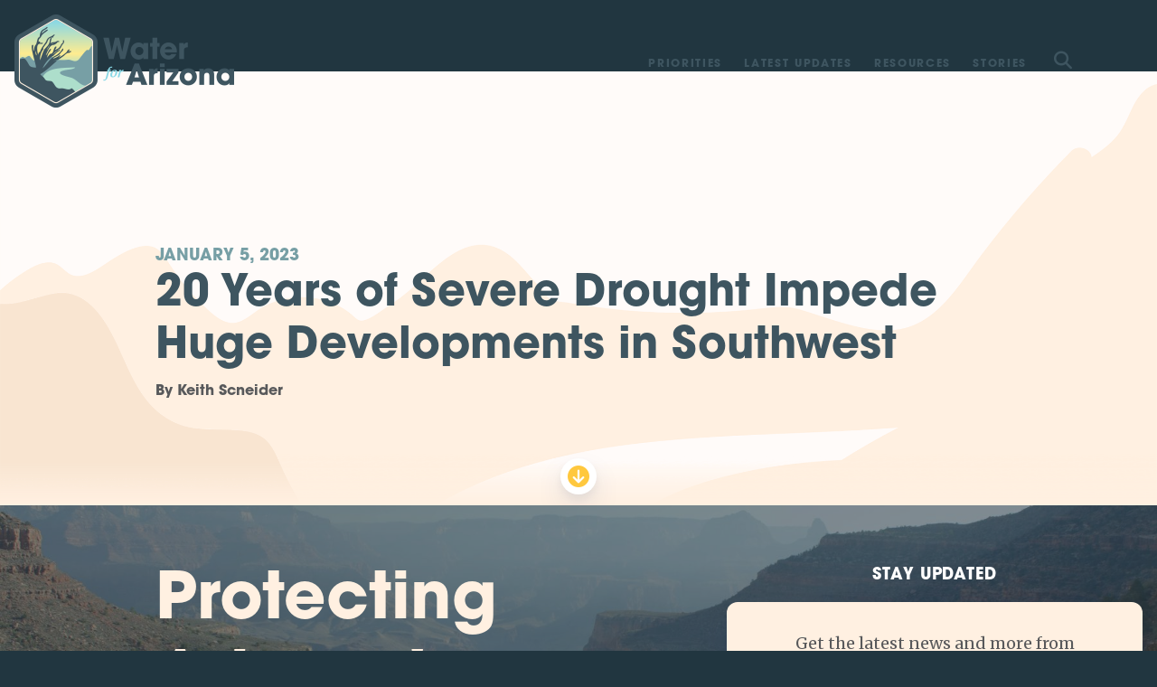

--- FILE ---
content_type: text/html; charset=UTF-8
request_url: https://www.waterforarizona.com/2023/01/05/20-years-of-severe-drought-impede-huge-developments-in-southwest/
body_size: 8784
content:
<!DOCTYPE html>
<html lang="en">
    <head>
        <meta charset="UTF-8">
<script type="text/javascript">
/* <![CDATA[ */
var gform;gform||(document.addEventListener("gform_main_scripts_loaded",function(){gform.scriptsLoaded=!0}),document.addEventListener("gform/theme/scripts_loaded",function(){gform.themeScriptsLoaded=!0}),window.addEventListener("DOMContentLoaded",function(){gform.domLoaded=!0}),gform={domLoaded:!1,scriptsLoaded:!1,themeScriptsLoaded:!1,isFormEditor:()=>"function"==typeof InitializeEditor,callIfLoaded:function(o){return!(!gform.domLoaded||!gform.scriptsLoaded||!gform.themeScriptsLoaded&&!gform.isFormEditor()||(gform.isFormEditor()&&console.warn("The use of gform.initializeOnLoaded() is deprecated in the form editor context and will be removed in Gravity Forms 3.1."),o(),0))},initializeOnLoaded:function(o){gform.callIfLoaded(o)||(document.addEventListener("gform_main_scripts_loaded",()=>{gform.scriptsLoaded=!0,gform.callIfLoaded(o)}),document.addEventListener("gform/theme/scripts_loaded",()=>{gform.themeScriptsLoaded=!0,gform.callIfLoaded(o)}),window.addEventListener("DOMContentLoaded",()=>{gform.domLoaded=!0,gform.callIfLoaded(o)}))},hooks:{action:{},filter:{}},addAction:function(o,r,e,t){gform.addHook("action",o,r,e,t)},addFilter:function(o,r,e,t){gform.addHook("filter",o,r,e,t)},doAction:function(o){gform.doHook("action",o,arguments)},applyFilters:function(o){return gform.doHook("filter",o,arguments)},removeAction:function(o,r){gform.removeHook("action",o,r)},removeFilter:function(o,r,e){gform.removeHook("filter",o,r,e)},addHook:function(o,r,e,t,n){null==gform.hooks[o][r]&&(gform.hooks[o][r]=[]);var d=gform.hooks[o][r];null==n&&(n=r+"_"+d.length),gform.hooks[o][r].push({tag:n,callable:e,priority:t=null==t?10:t})},doHook:function(r,o,e){var t;if(e=Array.prototype.slice.call(e,1),null!=gform.hooks[r][o]&&((o=gform.hooks[r][o]).sort(function(o,r){return o.priority-r.priority}),o.forEach(function(o){"function"!=typeof(t=o.callable)&&(t=window[t]),"action"==r?t.apply(null,e):e[0]=t.apply(null,e)})),"filter"==r)return e[0]},removeHook:function(o,r,t,n){var e;null!=gform.hooks[o][r]&&(e=(e=gform.hooks[o][r]).filter(function(o,r,e){return!!(null!=n&&n!=o.tag||null!=t&&t!=o.priority)}),gform.hooks[o][r]=e)}});
/* ]]> */
</script>

        <meta name="viewport" content="width=device-width, initial-scale=1.0">
        <meta name='robots' content='index, follow, max-image-preview:large, max-snippet:-1, max-video-preview:-1' />
	<style>img:is([sizes="auto" i], [sizes^="auto," i]) { contain-intrinsic-size: 3000px 1500px }</style>
	
	<!-- This site is optimized with the Yoast SEO plugin v24.9 - https://yoast.com/wordpress/plugins/seo/ -->
	<title>20 Years of Severe Drought Impede Huge Developments in Southwest - Water for Arizona</title>
	<link rel="canonical" href="https://www.waterforarizona.com/2023/01/05/20-years-of-severe-drought-impede-huge-developments-in-southwest/" />
	<meta property="og:locale" content="en_US" />
	<meta property="og:type" content="article" />
	<meta property="og:title" content="20 Years of Severe Drought Impede Huge Developments in Southwest - Water for Arizona" />
	<meta property="og:url" content="https://www.waterforarizona.com/2023/01/05/20-years-of-severe-drought-impede-huge-developments-in-southwest/" />
	<meta property="og:site_name" content="Water for Arizona" />
	<meta property="article:publisher" content="https://www.facebook.com/waterforarizona" />
	<meta property="article:published_time" content="2023-01-05T20:52:44+00:00" />
	<meta property="article:modified_time" content="2023-10-31T20:06:38+00:00" />
	<meta property="og:image" content="https://www.waterforarizona.com/wp-content/uploads/2022/11/share.png" />
	<meta property="og:image:width" content="1200" />
	<meta property="og:image:height" content="628" />
	<meta property="og:image:type" content="image/png" />
	<meta name="author" content="barrett" />
	<meta name="twitter:card" content="summary_large_image" />
	<meta name="twitter:creator" content="@Water4Arizona" />
	<meta name="twitter:site" content="@Water4Arizona" />
	<script type="application/ld+json" class="yoast-schema-graph">{"@context":"https://schema.org","@graph":[{"@type":"Article","@id":"https://www.waterforarizona.com/2023/01/05/20-years-of-severe-drought-impede-huge-developments-in-southwest/#article","isPartOf":{"@id":"https://www.waterforarizona.com/2023/01/05/20-years-of-severe-drought-impede-huge-developments-in-southwest/"},"author":{"name":"barrett","@id":"https://www.waterforarizona.com/#/schema/person/d5ebd88a99efa596dc60aee94db0c0a3"},"headline":"20 Years of Severe Drought Impede Huge Developments in Southwest","datePublished":"2023-01-05T20:52:44+00:00","dateModified":"2023-10-31T20:06:38+00:00","mainEntityOfPage":{"@id":"https://www.waterforarizona.com/2023/01/05/20-years-of-severe-drought-impede-huge-developments-in-southwest/"},"wordCount":9,"commentCount":0,"publisher":{"@id":"https://www.waterforarizona.com/#organization"},"keywords":["In the Media"],"articleSection":["Colorado River","Groundwater","In the Media","Latest News","Rural Groundwater Press"],"inLanguage":"en-US","potentialAction":[{"@type":"CommentAction","name":"Comment","target":["https://www.waterforarizona.com/2023/01/05/20-years-of-severe-drought-impede-huge-developments-in-southwest/#respond"]}]},{"@type":"WebPage","@id":"https://www.waterforarizona.com/2023/01/05/20-years-of-severe-drought-impede-huge-developments-in-southwest/","url":"https://www.waterforarizona.com/2023/01/05/20-years-of-severe-drought-impede-huge-developments-in-southwest/","name":"20 Years of Severe Drought Impede Huge Developments in Southwest - Water for Arizona","isPartOf":{"@id":"https://www.waterforarizona.com/#website"},"datePublished":"2023-01-05T20:52:44+00:00","dateModified":"2023-10-31T20:06:38+00:00","breadcrumb":{"@id":"https://www.waterforarizona.com/2023/01/05/20-years-of-severe-drought-impede-huge-developments-in-southwest/#breadcrumb"},"inLanguage":"en-US","potentialAction":[{"@type":"ReadAction","target":["https://www.waterforarizona.com/2023/01/05/20-years-of-severe-drought-impede-huge-developments-in-southwest/"]}]},{"@type":"BreadcrumbList","@id":"https://www.waterforarizona.com/2023/01/05/20-years-of-severe-drought-impede-huge-developments-in-southwest/#breadcrumb","itemListElement":[{"@type":"ListItem","position":1,"name":"Home","item":"https://www.waterforarizona.com/"},{"@type":"ListItem","position":2,"name":"20 Years of Severe Drought Impede Huge Developments in Southwest"}]},{"@type":"WebSite","@id":"https://www.waterforarizona.com/#website","url":"https://www.waterforarizona.com/","name":"Water for Arizona","description":"Securing Arizona’s Water Future","publisher":{"@id":"https://www.waterforarizona.com/#organization"},"potentialAction":[{"@type":"SearchAction","target":{"@type":"EntryPoint","urlTemplate":"https://www.waterforarizona.com/?s={search_term_string}"},"query-input":{"@type":"PropertyValueSpecification","valueRequired":true,"valueName":"search_term_string"}}],"inLanguage":"en-US"},{"@type":"Organization","@id":"https://www.waterforarizona.com/#organization","name":"Water for Arizona","url":"https://www.waterforarizona.com/","logo":{"@type":"ImageObject","inLanguage":"en-US","@id":"https://www.waterforarizona.com/#/schema/logo/image/","url":"https://www.waterforarizona.com/wp-content/uploads/2022/12/WAC-Primary-Logo-Vertical.png","contentUrl":"https://www.waterforarizona.com/wp-content/uploads/2022/12/WAC-Primary-Logo-Vertical.png","width":723,"height":307,"caption":"Water for Arizona"},"image":{"@id":"https://www.waterforarizona.com/#/schema/logo/image/"},"sameAs":["https://www.facebook.com/waterforarizona","https://x.com/Water4Arizona","https://www.youtube.com/@waterforarizona3798"]},{"@type":"Person","@id":"https://www.waterforarizona.com/#/schema/person/d5ebd88a99efa596dc60aee94db0c0a3","name":"barrett","image":{"@type":"ImageObject","inLanguage":"en-US","@id":"https://www.waterforarizona.com/#/schema/person/image/","url":"https://secure.gravatar.com/avatar/4b4dcc726d7859baef2f135f2bb036b9aafcc30dd23817a8ff0ff9b65a94be65?s=96&d=mm&r=g","contentUrl":"https://secure.gravatar.com/avatar/4b4dcc726d7859baef2f135f2bb036b9aafcc30dd23817a8ff0ff9b65a94be65?s=96&d=mm&r=g","caption":"barrett"},"url":"https://www.waterforarizona.com/author/barrett/"}]}</script>
	<!-- / Yoast SEO plugin. -->


<link rel='dns-prefetch' href='//kit.fontawesome.com' />
<link rel='dns-prefetch' href='//api.mapbox.com' />
<link rel='dns-prefetch' href='//use.typekit.net' />
<link rel='dns-prefetch' href='//fonts.googleapis.com' />
<link rel='stylesheet' id='mapbox-css' href='https://api.mapbox.com/mapbox-gl-js/v2.8.2/mapbox-gl.css?ver=6.8' type='text/css' media='all' />
<link rel='stylesheet' id='base-styles-css' href='https://www.waterforarizona.com/wp-content/themes/landslide/style.css?ver=b5d779dd6a7526f156e0' type='text/css' media='all' />
<link rel='stylesheet' id='typekit-css' href='https://use.typekit.net/yzx4gmr.css' type='text/css' media='all' />
<link rel='stylesheet' id='google-fonts-css' href='https://fonts.googleapis.com/css2?family=Merriweather:ital,wght@0,400;0,700;1,400;1,700&#038;display=swap' type='text/css' media='all' />
<script type="text/javascript" src="https://www.waterforarizona.com/wp-includes/js/jquery/jquery.min.js?ver=3.7.1" id="jquery-core-js"></script>
<script type="text/javascript" src="https://www.waterforarizona.com/wp-includes/js/jquery/jquery-migrate.min.js?ver=3.4.1" id="jquery-migrate-js"></script>
<script type="text/javascript" defer='defer' src="https://www.waterforarizona.com/wp-content/plugins/gravityforms/js/jquery.json.min.js?ver=2.9.7.1" id="gform_json-js"></script>
<script type="text/javascript" id="gform_gravityforms-js-extra">
/* <![CDATA[ */
var gf_global = {"gf_currency_config":{"name":"U.S. Dollar","symbol_left":"$","symbol_right":"","symbol_padding":"","thousand_separator":",","decimal_separator":".","decimals":2,"code":"USD"},"base_url":"https:\/\/www.waterforarizona.com\/wp-content\/plugins\/gravityforms","number_formats":[],"spinnerUrl":"https:\/\/www.waterforarizona.com\/wp-content\/plugins\/gravityforms\/images\/spinner.svg","version_hash":"0706f6b6af15217daff53d11cd4d32a3","strings":{"newRowAdded":"New row added.","rowRemoved":"Row removed","formSaved":"The form has been saved.  The content contains the link to return and complete the form."}};
var gform_i18n = {"datepicker":{"days":{"monday":"Mo","tuesday":"Tu","wednesday":"We","thursday":"Th","friday":"Fr","saturday":"Sa","sunday":"Su"},"months":{"january":"January","february":"February","march":"March","april":"April","may":"May","june":"June","july":"July","august":"August","september":"September","october":"October","november":"November","december":"December"},"firstDay":1,"iconText":"Select date"}};
var gf_legacy_multi = {"1":""};
var gform_gravityforms = {"strings":{"invalid_file_extension":"This type of file is not allowed. Must be one of the following:","delete_file":"Delete this file","in_progress":"in progress","file_exceeds_limit":"File exceeds size limit","illegal_extension":"This type of file is not allowed.","max_reached":"Maximum number of files reached","unknown_error":"There was a problem while saving the file on the server","currently_uploading":"Please wait for the uploading to complete","cancel":"Cancel","cancel_upload":"Cancel this upload","cancelled":"Cancelled"},"vars":{"images_url":"https:\/\/www.waterforarizona.com\/wp-content\/plugins\/gravityforms\/images"}};
/* ]]> */
</script>
<script type="text/javascript" defer='defer' src="https://www.waterforarizona.com/wp-content/plugins/gravityforms/js/gravityforms.min.js?ver=2.9.7.1" id="gform_gravityforms-js"></script>
<script type="text/javascript" defer='defer' src="https://www.waterforarizona.com/wp-content/plugins/gravityforms/assets/js/dist/utils.min.js?ver=a8f8e72876ba5bc3f797026fe4225946" id="gform_gravityforms_utils-js"></script>
<script type="text/javascript" src="https://www.waterforarizona.com/wp-content/themes/landslide/lib/modaal.js?ver=6.8" id="modaal-js"></script>
<script type="text/javascript" src="https://kit.fontawesome.com/32cd300986.js?ver=6.8" id="fontawesome-js"></script>
<script type="text/javascript" src="https://api.mapbox.com/mapbox-gl-js/v2.8.2/mapbox-gl.js?ver=6.8" id="mapbox-js"></script>
                        <link rel="icon" type="image/png" href="https://www.waterforarizona.com/wp-content/themes/landslide/img/favicons/favicon-16.png" sizes="16x16">
                <link rel="icon" type="image/png" href="https://www.waterforarizona.com/wp-content/themes/landslide/img/favicons/favicon-24.png" sizes="24x24">
                <link rel="icon" type="image/png" href="https://www.waterforarizona.com/wp-content/themes/landslide/img/favicons/favicon-32.png" sizes="32x32">
                <link rel="icon" type="image/png" href="https://www.waterforarizona.com/wp-content/themes/landslide/img/favicons/favicon-48.png" sizes="48x48">
                <link rel="icon" type="image/png" href="https://www.waterforarizona.com/wp-content/themes/landslide/img/favicons/favicon-57.png" sizes="57x57">
                <link rel="icon" type="image/png" href="https://www.waterforarizona.com/wp-content/themes/landslide/img/favicons/favicon-60.png" sizes="60x60">
                <link rel="icon" type="image/png" href="https://www.waterforarizona.com/wp-content/themes/landslide/img/favicons/favicon-64.png" sizes="64x64">
                <link rel="icon" type="image/png" href="https://www.waterforarizona.com/wp-content/themes/landslide/img/favicons/favicon-72.png" sizes="72x72">
                <link rel="icon" type="image/png" href="https://www.waterforarizona.com/wp-content/themes/landslide/img/favicons/favicon-76.png" sizes="76x76">
                <link rel="icon" type="image/png" href="https://www.waterforarizona.com/wp-content/themes/landslide/img/favicons/favicon-96.png" sizes="96x96">
                <link rel="icon" type="image/png" href="https://www.waterforarizona.com/wp-content/themes/landslide/img/favicons/favicon-114.png" sizes="114x114">
                <link rel="icon" type="image/png" href="https://www.waterforarizona.com/wp-content/themes/landslide/img/favicons/favicon-120.png" sizes="120x120">
                <link rel="icon" type="image/png" href="https://www.waterforarizona.com/wp-content/themes/landslide/img/favicons/favicon-152.png" sizes="152x152">
                <link rel="icon" type="image/png" href="https://www.waterforarizona.com/wp-content/themes/landslide/img/favicons/favicon-180.png" sizes="180x180">
                <link rel="icon" type="image/png" href="https://www.waterforarizona.com/wp-content/themes/landslide/img/favicons/favicon-192.png" sizes="192x192">
                <link rel="icon" type="image/png" href="https://www.waterforarizona.com/wp-content/themes/landslide/img/favicons/favicon-194.png" sizes="194x194">
                <link rel="icon" type="image/png" href="https://www.waterforarizona.com/wp-content/themes/landslide/img/favicons/favicon-228.png" sizes="228x228">
                <div id="override-container"></div>
    </head>
    <body class="font-body overflow-x-hidden antialiased bg-primary-800">

        <div id="app" data-page="{&quot;url&quot;:&quot;/2023/01/05/20-years-of-severe-drought-impede-huge-developments-in-southwest/&quot;,&quot;props&quot;:{&quot;title&quot;:&quot;20 Years of Severe Drought Impede Huge Developments in Southwest - Water for Arizona&quot;,&quot;classes&quot;:[&quot;wp-singular&quot;,&quot;post-template-default&quot;,&quot;single&quot;,&quot;single-post&quot;,&quot;postid-1408&quot;,&quot;single-format-standard&quot;,&quot;wp-theme-landslide&quot;],&quot;override&quot;:&quot;&lt;script async src=\&quot;https://www.googletagmanager.com/gtag/js?id=G-4L5PGH40VD\&quot;&gt;&lt;/script&gt; &lt;script&gt;   window.dataLayer = window.dataLayer || [];   function gtag(){dataLayer.push(arguments);}   gtag(&#039;js&#039;, new Date());    gtag(&#039;config&#039;, &#039;G-4L5PGH40VD&#039;); &lt;/script&gt;&quot;,&quot;content&quot;:{&quot;post_type&quot;:&quot;post&quot;,&quot;post&quot;:{&quot;link&quot;:&quot;https://www.waterforarizona.com/2023/01/05/20-years-of-severe-drought-impede-huge-developments-in-southwest/&quot;,&quot;title&quot;:&quot;20 Years of Severe Drought Impede Huge Developments in Southwest&quot;,&quot;post_type&quot;:&quot;post&quot;,&quot;kicker&quot;:&quot;Circle of Blue &quot;,&quot;excerpt&quot;:&quot;&quot;,&quot;icon&quot;:null,&quot;is_redirect&quot;:false,&quot;date&quot;:&quot;January 5, 2023&quot;,&quot;thumbnail&quot;:null,&quot;video_id&quot;:&quot;&quot;,&quot;author&quot;:&quot;Keith Scneider&quot;},&quot;topper&quot;:{&quot;name&quot;:&quot;topper_short&quot;,&quot;data&quot;:{&quot;format&quot;:&quot;short&quot;,&quot;background_image&quot;:null,&quot;headline&quot;:&quot;20 Years of Severe Drought Impede Huge Developments in Southwest&quot;,&quot;subnav&quot;:false,&quot;options&quot;:{&quot;text_alignment&quot;:&quot;left&quot;,&quot;kicker&quot;:&quot;&quot;,&quot;color_scheme&quot;:&quot;light&quot;}}},&quot;slices&quot;:[],&quot;hide_footer_form&quot;:false,&quot;hide_content_background&quot;:false},&quot;site&quot;:{&quot;name&quot;:&quot;Water for Arizona&quot;,&quot;description&quot;:&quot;Securing Arizona’s Water Future&quot;,&quot;url&quot;:&quot;https://www.waterforarizona.com&quot;,&quot;theme_url&quot;:&quot;https://www.waterforarizona.com/wp-content/themes/landslide&quot;,&quot;social_media&quot;:[],&quot;alert&quot;:null,&quot;popup&quot;:null},&quot;nav&quot;:{&quot;main_menu&quot;:[{&quot;id&quot;:381,&quot;href&quot;:&quot;https://www.waterforarizona.com/priorities/&quot;,&quot;name&quot;:&quot;Priorities&quot;,&quot;children&quot;:[{&quot;id&quot;:480,&quot;href&quot;:&quot;https://www.waterforarizona.com/priorities/secure-groundwater-for-rural-communities/&quot;,&quot;name&quot;:&quot;Rural Groundwater&quot;},{&quot;id&quot;:481,&quot;href&quot;:&quot;https://www.waterforarizona.com/priorities/adapt-colorado-river-management-to-climate-change/&quot;,&quot;name&quot;:&quot;Colorado River&quot;},{&quot;id&quot;:479,&quot;href&quot;:&quot;https://www.waterforarizona.com/priorities/protect-groundwater-in-urban-arizona/&quot;,&quot;name&quot;:&quot;Urban AZ Groundwater&quot;},{&quot;id&quot;:2248,&quot;href&quot;:&quot;https://www.waterforarizona.com/priorities/the-cooperative-conservation-alternative/&quot;,&quot;name&quot;:&quot;Cooperative Conservation Alternative&quot;}]},{&quot;id&quot;:217,&quot;href&quot;:&quot;https://www.waterforarizona.com/category/latest-news/&quot;,&quot;name&quot;:&quot;Latest Updates&quot;,&quot;children&quot;:[]},{&quot;id&quot;:432,&quot;href&quot;:&quot;https://www.waterforarizona.com/resources/&quot;,&quot;name&quot;:&quot;Resources&quot;,&quot;children&quot;:[]},{&quot;id&quot;:1468,&quot;href&quot;:&quot;https://www.waterforarizona.com/stories/&quot;,&quot;name&quot;:&quot;Stories&quot;,&quot;children&quot;:[]}],&quot;footer_menu&quot;:[{&quot;id&quot;:381,&quot;href&quot;:&quot;https://www.waterforarizona.com/priorities/&quot;,&quot;name&quot;:&quot;Priorities&quot;,&quot;children&quot;:[{&quot;id&quot;:480,&quot;href&quot;:&quot;https://www.waterforarizona.com/priorities/secure-groundwater-for-rural-communities/&quot;,&quot;name&quot;:&quot;Rural Groundwater&quot;},{&quot;id&quot;:481,&quot;href&quot;:&quot;https://www.waterforarizona.com/priorities/adapt-colorado-river-management-to-climate-change/&quot;,&quot;name&quot;:&quot;Colorado River&quot;},{&quot;id&quot;:479,&quot;href&quot;:&quot;https://www.waterforarizona.com/priorities/protect-groundwater-in-urban-arizona/&quot;,&quot;name&quot;:&quot;Urban AZ Groundwater&quot;},{&quot;id&quot;:2248,&quot;href&quot;:&quot;https://www.waterforarizona.com/priorities/the-cooperative-conservation-alternative/&quot;,&quot;name&quot;:&quot;Cooperative Conservation Alternative&quot;}]},{&quot;id&quot;:217,&quot;href&quot;:&quot;https://www.waterforarizona.com/category/latest-news/&quot;,&quot;name&quot;:&quot;Latest Updates&quot;,&quot;children&quot;:[]},{&quot;id&quot;:432,&quot;href&quot;:&quot;https://www.waterforarizona.com/resources/&quot;,&quot;name&quot;:&quot;Resources&quot;,&quot;children&quot;:[]},{&quot;id&quot;:1468,&quot;href&quot;:&quot;https://www.waterforarizona.com/stories/&quot;,&quot;name&quot;:&quot;Stories&quot;,&quot;children&quot;:[]}],&quot;footer_bottom_menu&quot;:[{&quot;id&quot;:210,&quot;href&quot;:&quot;https://www.waterforarizona.com/privacy-policy/&quot;,&quot;name&quot;:&quot;Privacy Policy&quot;,&quot;children&quot;:[]}],&quot;header_buttons&quot;:[]},&quot;footer&quot;:{&quot;name&quot;:&quot;sitewide_footer&quot;,&quot;data&quot;:{&quot;headline&quot;:&quot;Protecting &lt;br&gt;Arizona&#039;s &lt;strong&gt;most &lt;br&gt; valuable &lt;/strong&gt;resource&quot;,&quot;background_image&quot;:{&quot;src&quot;:&quot;https://www.waterforarizona.com/wp-content/uploads/2022/09/Bright-Angel-trail-1-1800x1192.jpg&quot;,&quot;alt&quot;:&quot;&quot;,&quot;width&quot;:1800,&quot;height&quot;:1192},&quot;form_headline&quot;:&quot;Stay Updated&quot;,&quot;form_embed_code&quot;:&quot;&lt;script type=\&quot;text/javascript\&quot;&gt;\n/* &lt;![CDATA[ */\nvar gform;gform||(document.addEventListener(\&quot;gform_main_scripts_loaded\&quot;,function(){gform.scriptsLoaded=!0}),document.addEventListener(\&quot;gform/theme/scripts_loaded\&quot;,function(){gform.themeScriptsLoaded=!0}),window.addEventListener(\&quot;DOMContentLoaded\&quot;,function(){gform.domLoaded=!0}),gform={domLoaded:!1,scriptsLoaded:!1,themeScriptsLoaded:!1,isFormEditor:()=&gt;\&quot;function\&quot;==typeof InitializeEditor,callIfLoaded:function(o){return!(!gform.domLoaded||!gform.scriptsLoaded||!gform.themeScriptsLoaded&amp;&amp;!gform.isFormEditor()||(gform.isFormEditor()&amp;&amp;console.warn(\&quot;The use of gform.initializeOnLoaded() is deprecated in the form editor context and will be removed in Gravity Forms 3.1.\&quot;),o(),0))},initializeOnLoaded:function(o){gform.callIfLoaded(o)||(document.addEventListener(\&quot;gform_main_scripts_loaded\&quot;,()=&gt;{gform.scriptsLoaded=!0,gform.callIfLoaded(o)}),document.addEventListener(\&quot;gform/theme/scripts_loaded\&quot;,()=&gt;{gform.themeScriptsLoaded=!0,gform.callIfLoaded(o)}),window.addEventListener(\&quot;DOMContentLoaded\&quot;,()=&gt;{gform.domLoaded=!0,gform.callIfLoaded(o)}))},hooks:{action:{},filter:{}},addAction:function(o,r,e,t){gform.addHook(\&quot;action\&quot;,o,r,e,t)},addFilter:function(o,r,e,t){gform.addHook(\&quot;filter\&quot;,o,r,e,t)},doAction:function(o){gform.doHook(\&quot;action\&quot;,o,arguments)},applyFilters:function(o){return gform.doHook(\&quot;filter\&quot;,o,arguments)},removeAction:function(o,r){gform.removeHook(\&quot;action\&quot;,o,r)},removeFilter:function(o,r,e){gform.removeHook(\&quot;filter\&quot;,o,r,e)},addHook:function(o,r,e,t,n){null==gform.hooks[o][r]&amp;&amp;(gform.hooks[o][r]=[]);var d=gform.hooks[o][r];null==n&amp;&amp;(n=r+\&quot;_\&quot;+d.length),gform.hooks[o][r].push({tag:n,callable:e,priority:t=null==t?10:t})},doHook:function(r,o,e){var t;if(e=Array.prototype.slice.call(e,1),null!=gform.hooks[r][o]&amp;&amp;((o=gform.hooks[r][o]).sort(function(o,r){return o.priority-r.priority}),o.forEach(function(o){\&quot;function\&quot;!=typeof(t=o.callable)&amp;&amp;(t=window[t]),\&quot;action\&quot;==r?t.apply(null,e):e[0]=t.apply(null,e)})),\&quot;filter\&quot;==r)return e[0]},removeHook:function(o,r,t,n){var e;null!=gform.hooks[o][r]&amp;&amp;(e=(e=gform.hooks[o][r]).filter(function(o,r,e){return!!(null!=n&amp;&amp;n!=o.tag||null!=t&amp;&amp;t!=o.priority)}),gform.hooks[o][r]=e)}});\n/* ]]&gt; */\n&lt;/script&gt;\n\n                &lt;div class=&#039;gf_browser_chrome gform_wrapper&#039; data-form-theme=&#039;gravity-theme&#039; data-form-index=&#039;0&#039; id=&#039;gform_wrapper_1&#039; &gt;\n                        &lt;div class=&#039;gform_heading&#039;&gt;\n                            &lt;p class=&#039;gform_description&#039;&gt;Get the latest news and more from Water for Arizona&lt;/p&gt;\n                        &lt;/div&gt;&lt;form method=&#039;post&#039; enctype=&#039;multipart/form-data&#039;  id=&#039;gform_1&#039;  action=&#039;/2023/01/05/20-years-of-severe-drought-impede-huge-developments-in-southwest/&#039; data-formid=&#039;1&#039; novalidate&gt;\n                        &lt;div class=&#039;gform-body gform_body&#039;&gt;&lt;div id=&#039;gform_fields_1&#039; class=&#039;gform_fields top_label form_sublabel_below description_below validation_below&#039;&gt;&lt;div id=\&quot;field_1_1\&quot; class=\&quot;gfield gfield--type-text field_sublabel_below gfield--no-description field_description_below field_validation_below gfield_visibility_visible\&quot;  data-js-reload=\&quot;field_1_1\&quot; &gt;&lt;label class=&#039;gfield_label gform-field-label&#039; for=&#039;input_1_1&#039;&gt;First name&lt;/label&gt;&lt;div class=&#039;ginput_container ginput_container_text&#039;&gt;&lt;input name=&#039;input_1&#039; id=&#039;input_1_1&#039; type=&#039;text&#039; value=&#039;&#039; class=&#039;large&#039;      aria-invalid=\&quot;false\&quot;   /&gt;&lt;/div&gt;&lt;/div&gt;&lt;div id=\&quot;field_1_3\&quot; class=\&quot;gfield gfield--type-text gfield--width-full field_sublabel_below gfield--no-description field_description_below field_validation_below gfield_visibility_visible\&quot;  data-js-reload=\&quot;field_1_3\&quot; &gt;&lt;label class=&#039;gfield_label gform-field-label&#039; for=&#039;input_1_3&#039;&gt;Last name&lt;/label&gt;&lt;div class=&#039;ginput_container ginput_container_text&#039;&gt;&lt;input name=&#039;input_3&#039; id=&#039;input_1_3&#039; type=&#039;text&#039; value=&#039;&#039; class=&#039;large&#039;      aria-invalid=\&quot;false\&quot;   /&gt;&lt;/div&gt;&lt;/div&gt;&lt;div id=\&quot;field_1_4\&quot; class=\&quot;gfield gfield--type-email gfield--width-full field_sublabel_below gfield--no-description field_description_below field_validation_below gfield_visibility_visible\&quot;  data-js-reload=\&quot;field_1_4\&quot; &gt;&lt;label class=&#039;gfield_label gform-field-label&#039; for=&#039;input_1_4&#039;&gt;Email&lt;/label&gt;&lt;div class=&#039;ginput_container ginput_container_email&#039;&gt;\n                            &lt;input name=&#039;input_4&#039; id=&#039;input_1_4&#039; type=&#039;email&#039; value=&#039;&#039; class=&#039;large&#039;     aria-invalid=\&quot;false\&quot;  /&gt;\n                        &lt;/div&gt;&lt;/div&gt;&lt;/div&gt;&lt;/div&gt;\n        &lt;div class=&#039;gform-footer gform_footer top_label&#039;&gt; &lt;input type=&#039;submit&#039; id=&#039;gform_submit_button_1&#039; class=&#039;gform_button button&#039; onclick=&#039;gform.submission.handleButtonClick(this);&#039; data-submission-type=&#039;submit&#039; value=&#039;Subscribe to Emails&#039;  /&gt; \n            &lt;input type=&#039;hidden&#039; class=&#039;gform_hidden&#039; name=&#039;gform_submission_method&#039; data-js=&#039;gform_submission_method_1&#039; value=&#039;postback&#039; /&gt;\n            &lt;input type=&#039;hidden&#039; class=&#039;gform_hidden&#039; name=&#039;gform_theme&#039; data-js=&#039;gform_theme_1&#039; id=&#039;gform_theme_1&#039; value=&#039;gravity-theme&#039; /&gt;\n            &lt;input type=&#039;hidden&#039; class=&#039;gform_hidden&#039; name=&#039;gform_style_settings&#039; data-js=&#039;gform_style_settings_1&#039; id=&#039;gform_style_settings_1&#039; value=&#039;[]&#039; /&gt;\n            &lt;input type=&#039;hidden&#039; class=&#039;gform_hidden&#039; name=&#039;is_submit_1&#039; value=&#039;1&#039; /&gt;\n            &lt;input type=&#039;hidden&#039; class=&#039;gform_hidden&#039; name=&#039;gform_submit&#039; value=&#039;1&#039; /&gt;\n            \n            &lt;input type=&#039;hidden&#039; class=&#039;gform_hidden&#039; name=&#039;gform_unique_id&#039; value=&#039;&#039; /&gt;\n            &lt;input type=&#039;hidden&#039; class=&#039;gform_hidden&#039; name=&#039;state_1&#039; value=&#039;WyJbXSIsImZlMTE5MmU5MTkzMTljYmYzMDliZWNkYTdiMGJkMjIxIl0=&#039; /&gt;\n            &lt;input type=&#039;hidden&#039; autocomplete=&#039;off&#039; class=&#039;gform_hidden&#039; name=&#039;gform_target_page_number_1&#039; id=&#039;gform_target_page_number_1&#039; value=&#039;0&#039; /&gt;\n            &lt;input type=&#039;hidden&#039; autocomplete=&#039;off&#039; class=&#039;gform_hidden&#039; name=&#039;gform_source_page_number_1&#039; id=&#039;gform_source_page_number_1&#039; value=&#039;1&#039; /&gt;\n            &lt;input type=&#039;hidden&#039; name=&#039;gform_field_values&#039; value=&#039;&#039; /&gt;\n            \n        &lt;/div&gt;\n                        &lt;/form&gt;\n                        &lt;/div&gt;&lt;script type=\&quot;text/javascript\&quot;&gt;\n/* &lt;![CDATA[ */\n gform.initializeOnLoaded( function() {gformInitSpinner( 1, &#039;https://www.waterforarizona.com/wp-content/plugins/gravityforms/images/spinner.svg&#039;, true );jQuery(&#039;#gform_ajax_frame_1&#039;).on(&#039;load&#039;,function(){var contents = jQuery(this).contents().find(&#039;*&#039;).html();var is_postback = contents.indexOf(&#039;GF_AJAX_POSTBACK&#039;) &gt;= 0;if(!is_postback){return;}var form_content = jQuery(this).contents().find(&#039;#gform_wrapper_1&#039;);var is_confirmation = jQuery(this).contents().find(&#039;#gform_confirmation_wrapper_1&#039;).length &gt; 0;var is_redirect = contents.indexOf(&#039;gformRedirect(){&#039;) &gt;= 0;var is_form = form_content.length &gt; 0 &amp;&amp; ! is_redirect &amp;&amp; ! is_confirmation;var mt = parseInt(jQuery(&#039;html&#039;).css(&#039;margin-top&#039;), 10) + parseInt(jQuery(&#039;body&#039;).css(&#039;margin-top&#039;), 10) + 100;if(is_form){jQuery(&#039;#gform_wrapper_1&#039;).html(form_content.html());if(form_content.hasClass(&#039;gform_validation_error&#039;)){jQuery(&#039;#gform_wrapper_1&#039;).addClass(&#039;gform_validation_error&#039;);} else {jQuery(&#039;#gform_wrapper_1&#039;).removeClass(&#039;gform_validation_error&#039;);}setTimeout( function() { /* delay the scroll by 50 milliseconds to fix a bug in chrome */  }, 50 );if(window[&#039;gformInitDatepicker&#039;]) {gformInitDatepicker();}if(window[&#039;gformInitPriceFields&#039;]) {gformInitPriceFields();}var current_page = jQuery(&#039;#gform_source_page_number_1&#039;).val();gformInitSpinner( 1, &#039;https://www.waterforarizona.com/wp-content/plugins/gravityforms/images/spinner.svg&#039;, true );jQuery(document).trigger(&#039;gform_page_loaded&#039;, [1, current_page]);window[&#039;gf_submitting_1&#039;] = false;}else if(!is_redirect){var confirmation_content = jQuery(this).contents().find(&#039;.GF_AJAX_POSTBACK&#039;).html();if(!confirmation_content){confirmation_content = contents;}jQuery(&#039;#gform_wrapper_1&#039;).replaceWith(confirmation_content);jQuery(document).trigger(&#039;gform_confirmation_loaded&#039;, [1]);window[&#039;gf_submitting_1&#039;] = false;wp.a11y.speak(jQuery(&#039;#gform_confirmation_message_1&#039;).text());}else{jQuery(&#039;#gform_1&#039;).append(contents);if(window[&#039;gformRedirect&#039;]) {gformRedirect();}}jQuery(document).trigger(\&quot;gform_pre_post_render\&quot;, [{ formId: \&quot;1\&quot;, currentPage: \&quot;current_page\&quot;, abort: function() { this.preventDefault(); } }]);                if (event &amp;&amp; event.defaultPrevented) {                return;         }        const gformWrapperDiv = document.getElementById( \&quot;gform_wrapper_1\&quot; );        if ( gformWrapperDiv ) {            const visibilitySpan = document.createElement( \&quot;span\&quot; );            visibilitySpan.id = \&quot;gform_visibility_test_1\&quot;;            gformWrapperDiv.insertAdjacentElement( \&quot;afterend\&quot;, visibilitySpan );        }        const visibilityTestDiv = document.getElementById( \&quot;gform_visibility_test_1\&quot; );        let postRenderFired = false;                function triggerPostRender() {            if ( postRenderFired ) {                return;            }            postRenderFired = true;            gform.core.triggerPostRenderEvents( 1, current_page );            if ( visibilityTestDiv ) {                visibilityTestDiv.parentNode.removeChild( visibilityTestDiv );            }        }        function debounce( func, wait, immediate ) {            var timeout;            return function() {                var context = this, args = arguments;                var later = function() {                    timeout = null;                    if ( !immediate ) func.apply( context, args );                };                var callNow = immediate &amp;&amp; !timeout;                clearTimeout( timeout );                timeout = setTimeout( later, wait );                if ( callNow ) func.apply( context, args );            };        }        const debouncedTriggerPostRender = debounce( function() {            triggerPostRender();        }, 200 );        if ( visibilityTestDiv &amp;&amp; visibilityTestDiv.offsetParent === null ) {            const observer = new MutationObserver( ( mutations ) =&gt; {                mutations.forEach( ( mutation ) =&gt; {                    if ( mutation.type === &#039;attributes&#039; &amp;&amp; visibilityTestDiv.offsetParent !== null ) {                        debouncedTriggerPostRender();                        observer.disconnect();                    }                });            });            observer.observe( document.body, {                attributes: true,                childList: false,                subtree: true,                attributeFilter: [ &#039;style&#039;, &#039;class&#039; ],            });        } else {            triggerPostRender();        }    } );} ); \n/* ]]&gt; */\n&lt;/script&gt;\n&quot;,&quot;copyright&quot;:&quot;Copyright &amp;copy; 2026 Water for Arizona. All Rights Reserved.&quot;}}},&quot;version&quot;:&quot;02036b2c2723f1daf279&quot;,&quot;component&quot;:&quot;Page&quot;}"></div>
        <script type="speculationrules">
{"prefetch":[{"source":"document","where":{"and":[{"href_matches":"\/*"},{"not":{"href_matches":["\/wp-*.php","\/wp-admin\/*","\/wp-content\/uploads\/*","\/wp-content\/*","\/wp-content\/plugins\/*","\/wp-content\/themes\/landslide\/*","\/*\\?(.+)"]}},{"not":{"selector_matches":"a[rel~=\"nofollow\"]"}},{"not":{"selector_matches":".no-prefetch, .no-prefetch a"}}]},"eagerness":"conservative"}]}
</script>
<script type="text/javascript" src="https://www.waterforarizona.com/wp-includes/js/dist/dom-ready.min.js?ver=f77871ff7694fffea381" id="wp-dom-ready-js"></script>
<script type="text/javascript" src="https://www.waterforarizona.com/wp-includes/js/dist/hooks.min.js?ver=4d63a3d491d11ffd8ac6" id="wp-hooks-js"></script>
<script type="text/javascript" src="https://www.waterforarizona.com/wp-includes/js/dist/i18n.min.js?ver=5e580eb46a90c2b997e6" id="wp-i18n-js"></script>
<script type="text/javascript" id="wp-i18n-js-after">
/* <![CDATA[ */
wp.i18n.setLocaleData( { 'text direction\u0004ltr': [ 'ltr' ] } );
/* ]]> */
</script>
<script type="text/javascript" src="https://www.waterforarizona.com/wp-includes/js/dist/a11y.min.js?ver=3156534cc54473497e14" id="wp-a11y-js"></script>
<script type="text/javascript" defer='defer' src="https://www.waterforarizona.com/wp-content/plugins/gravityforms/assets/js/dist/vendor-theme.min.js?ver=639b4ac21c17c9dc304b05db4a3d3293" id="gform_gravityforms_theme_vendors-js"></script>
<script type="text/javascript" id="gform_gravityforms_theme-js-extra">
/* <![CDATA[ */
var gform_theme_config = {"common":{"form":{"honeypot":{"version_hash":"0706f6b6af15217daff53d11cd4d32a3"},"ajax":{"ajaxurl":"https:\/\/www.waterforarizona.com\/wp-admin\/admin-ajax.php","ajax_submission_nonce":"2e3869be5f","i18n":{"step_announcement":"Step %1$s of %2$s, %3$s","unknown_error":"There was an unknown error processing your request. Please try again."}}}},"hmr_dev":"","public_path":"https:\/\/www.waterforarizona.com\/wp-content\/plugins\/gravityforms\/assets\/js\/dist\/","config_nonce":"bcdb28823b"};
/* ]]> */
</script>
<script type="text/javascript" defer='defer' src="https://www.waterforarizona.com/wp-content/plugins/gravityforms/assets/js/dist/scripts-theme.min.js?ver=df7d94fe9fc1f64aa683997d87531853" id="gform_gravityforms_theme-js"></script>
<script type="text/javascript" src="https://www.waterforarizona.com/wp-content/themes/landslide/scripts.js?ver=02036b2c2723f1daf279" id="base-scripts-js"></script>
<script type="text/javascript">
/* <![CDATA[ */
 gform.initializeOnLoaded( function() { jQuery(document).on('gform_post_render', function(event, formId, currentPage){if(formId == 1) {} } );jQuery(document).on('gform_post_conditional_logic', function(event, formId, fields, isInit){} ) } ); 
/* ]]> */
</script>
<script type="text/javascript">
/* <![CDATA[ */
 gform.initializeOnLoaded( function() {jQuery(document).trigger("gform_pre_post_render", [{ formId: "1", currentPage: "1", abort: function() { this.preventDefault(); } }]);                if (event && event.defaultPrevented) {                return;         }        const gformWrapperDiv = document.getElementById( "gform_wrapper_1" );        if ( gformWrapperDiv ) {            const visibilitySpan = document.createElement( "span" );            visibilitySpan.id = "gform_visibility_test_1";            gformWrapperDiv.insertAdjacentElement( "afterend", visibilitySpan );        }        const visibilityTestDiv = document.getElementById( "gform_visibility_test_1" );        let postRenderFired = false;                function triggerPostRender() {            if ( postRenderFired ) {                return;            }            postRenderFired = true;            gform.core.triggerPostRenderEvents( 1, 1 );            if ( visibilityTestDiv ) {                visibilityTestDiv.parentNode.removeChild( visibilityTestDiv );            }        }        function debounce( func, wait, immediate ) {            var timeout;            return function() {                var context = this, args = arguments;                var later = function() {                    timeout = null;                    if ( !immediate ) func.apply( context, args );                };                var callNow = immediate && !timeout;                clearTimeout( timeout );                timeout = setTimeout( later, wait );                if ( callNow ) func.apply( context, args );            };        }        const debouncedTriggerPostRender = debounce( function() {            triggerPostRender();        }, 200 );        if ( visibilityTestDiv && visibilityTestDiv.offsetParent === null ) {            const observer = new MutationObserver( ( mutations ) => {                mutations.forEach( ( mutation ) => {                    if ( mutation.type === 'attributes' && visibilityTestDiv.offsetParent !== null ) {                        debouncedTriggerPostRender();                        observer.disconnect();                    }                });            });            observer.observe( document.body, {                attributes: true,                childList: false,                subtree: true,                attributeFilter: [ 'style', 'class' ],            });        } else {            triggerPostRender();        }    } ); 
/* ]]> */
</script>

    <script defer src="https://static.cloudflareinsights.com/beacon.min.js/vcd15cbe7772f49c399c6a5babf22c1241717689176015" integrity="sha512-ZpsOmlRQV6y907TI0dKBHq9Md29nnaEIPlkf84rnaERnq6zvWvPUqr2ft8M1aS28oN72PdrCzSjY4U6VaAw1EQ==" data-cf-beacon='{"version":"2024.11.0","token":"c29e4fcded56470f8fe9cf5763ac5a04","r":1,"server_timing":{"name":{"cfCacheStatus":true,"cfEdge":true,"cfExtPri":true,"cfL4":true,"cfOrigin":true,"cfSpeedBrain":true},"location_startswith":null}}' crossorigin="anonymous"></script>
</body>
</html>

--- FILE ---
content_type: text/css
request_url: https://www.waterforarizona.com/wp-content/themes/landslide/style.css?ver=b5d779dd6a7526f156e0
body_size: 12558
content:
/*!
Theme Name: Water for Arizona
Theme URI: https://landslide.digital
Author: Landslide Digital
Author URI: https://landslide.digital
Version: 1.0
*/

/*! tailwindcss v2.2.19 | MIT License | https://tailwindcss.com*/

/*! modern-normalize v1.1.0 | MIT License | https://github.com/sindresorhus/modern-normalize */html{-webkit-text-size-adjust:100%;line-height:1.15;-moz-tab-size:4;-o-tab-size:4;tab-size:4}body{font-family:system-ui,-apple-system,Segoe UI,Roboto,Helvetica,Arial,sans-serif,Apple Color Emoji,Segoe UI Emoji;margin:0}hr{color:inherit;height:0}abbr[title]{-webkit-text-decoration:underline dotted;text-decoration:underline dotted}b,strong{font-weight:bolder}code,kbd,pre,samp{font-family:ui-monospace,SFMono-Regular,Consolas,Liberation Mono,Menlo,monospace;font-size:1em}small{font-size:80%}sub,sup{font-size:75%;line-height:0;position:relative;vertical-align:baseline}sub{bottom:-.25em}sup{top:-.5em}table{border-color:inherit;text-indent:0}button,input,optgroup,select,textarea{font-family:inherit;font-size:100%;line-height:1.15;margin:0}button,select{text-transform:none}[type=button],[type=reset],button{-webkit-appearance:button}::-moz-focus-inner{border-style:none;padding:0}legend{padding:0}progress{vertical-align:baseline}::-webkit-inner-spin-button,::-webkit-outer-spin-button{height:auto}[type=search]{-webkit-appearance:textfield;outline-offset:-2px}::-webkit-search-decoration{-webkit-appearance:none}::-webkit-file-upload-button{-webkit-appearance:button;font:inherit}summary{display:list-item}blockquote,dd,dl,figure,h1,h2,h3,h4,h5,h6,hr,p,pre{margin:0}button{background-color:transparent;background-image:none}fieldset,ol,ul{margin:0;padding:0}ol,ul{list-style:none}html{font-family:ui-sans-serif,system-ui,-apple-system,BlinkMacSystemFont,Segoe UI,Roboto,Helvetica Neue,Arial,Noto Sans,sans-serif,Apple Color Emoji,Segoe UI Emoji,Segoe UI Symbol,Noto Color Emoji;line-height:1.5}body{font-family:inherit;line-height:inherit}*,:after,:before{border:0 solid;box-sizing:border-box}hr{border-top-width:1px}img{border-style:solid}textarea{resize:vertical}input::-moz-placeholder,textarea::-moz-placeholder{color:#fff9f4;opacity:1}input:-ms-input-placeholder,textarea:-ms-input-placeholder{color:#fff9f4;opacity:1}input::placeholder,textarea::placeholder{color:#fff9f4;opacity:1}[role=button],button{cursor:pointer}table{border-collapse:collapse}h1,h2,h3,h4,h5,h6{font-size:inherit;font-weight:inherit}a{color:inherit;text-decoration:inherit}button,input,optgroup,select,textarea{color:inherit;line-height:inherit;padding:0}code,kbd,pre,samp{font-family:ui-monospace,SFMono-Regular,Menlo,Monaco,Consolas,Liberation Mono,Courier New,monospace}audio,canvas,embed,iframe,img,object,svg,video{display:block;vertical-align:middle}img,video{height:auto;max-width:100%}[hidden]{display:none}*,:after,:before{border-color:currentColor}.container{width:100%}@media (min-width:768px){.container{max-width:768px}}@media (min-width:1024px){.container{max-width:1024px}}@media (min-width:1260px){.container{max-width:1260px}}@media (min-width:1600px){.container{max-width:1600px}}.sr-only{clip:rect(0,0,0,0);border-width:0;height:1px;margin:-1px;overflow:hidden;padding:0;position:absolute;white-space:nowrap;width:1px}.pointer-events-none{pointer-events:none}.visible{visibility:visible}.static{position:static}.fixed{position:fixed}.absolute{position:absolute}.relative{position:relative}.top-0{top:0}.top-4{top:1rem}.right-4{right:1rem}.bottom-0{bottom:0}.left-0{left:0}.z-10{z-index:10}.z-20{z-index:20}.z-30{z-index:30}.z-40{z-index:40}.z-50{z-index:50}.col-span-2{grid-column:span 2/span 2}.col-start-2{grid-column-start:2}.col-start-3{grid-column-start:3}.col-end-3{grid-column-end:3}.col-end-4{grid-column-end:4}.row-start-1{grid-row-start:1}.row-start-2{grid-row-start:2}.row-end-2{grid-row-end:2}.row-end-3{grid-row-end:3}.mx-1{margin-left:.25rem;margin-right:.25rem}.mx-2{margin-left:.5rem;margin-right:.5rem}.mx-4{margin-left:1rem;margin-right:1rem}.mx-auto{margin-left:auto;margin-right:auto}.-mx-4{margin-left:-1rem;margin-right:-1rem}.my-0{margin-bottom:0;margin-top:0}.my-1{margin-bottom:.25rem;margin-top:.25rem}.my-2{margin-bottom:.5rem;margin-top:.5rem}.my-8{margin-bottom:2rem;margin-top:2rem}.mt-2{margin-top:.5rem}.mt-4{margin-top:1rem}.mt-6{margin-top:1.5rem}.mt-8{margin-top:2rem}.mt-12{margin-top:3rem}.mr-2{margin-right:.5rem}.mr-4{margin-right:1rem}.mb-1{margin-bottom:.25rem}.mb-2{margin-bottom:.5rem}.mb-4{margin-bottom:1rem}.mb-6{margin-bottom:1.5rem}.mb-8{margin-bottom:2rem}.mb-16{margin-bottom:4rem}.ml-2{margin-left:.5rem}.ml-4{margin-left:1rem}.ml-6{margin-left:1.5rem}.block{display:block}.inline-block{display:inline-block}.inline{display:inline}.flex{display:flex}.table{display:table}.grid{display:grid}.contents{display:contents}.hidden{display:none}.h-10{height:2.5rem}.h-12{height:3rem}.h-full{height:100%}.w-10{width:2.5rem}.w-12{width:3rem}.w-1\/2{width:50%}.w-1\/3{width:33.333333%}.w-full{width:100%}.max-w-sm{max-width:24rem}.max-w-md{max-width:28rem}.max-w-xl{max-width:38.875rem}.max-w-4xl{max-width:58.5rem}.max-w-5xl{max-width:64rem}.max-w-6xl{max-width:72rem}.max-w-7xl{max-width:80rem}.flex-1{flex:1 1 0%}.transform{--tw-translate-x:0;--tw-translate-y:0;--tw-rotate:0;--tw-skew-x:0;--tw-skew-y:0;--tw-scale-x:1;--tw-scale-y:1;transform:translateX(var(--tw-translate-x)) translateY(var(--tw-translate-y)) rotate(var(--tw-rotate)) skewX(var(--tw-skew-x)) skewY(var(--tw-skew-y)) scaleX(var(--tw-scale-x)) scaleY(var(--tw-scale-y))}@-webkit-keyframes spin{to{transform:rotate(1turn)}}@keyframes spin{to{transform:rotate(1turn)}}@-webkit-keyframes ping{75%,to{opacity:0;transform:scale(2)}}@keyframes ping{75%,to{opacity:0;transform:scale(2)}}@-webkit-keyframes pulse{50%{opacity:.5}}@keyframes pulse{50%{opacity:.5}}@-webkit-keyframes bounce{0%,to{-webkit-animation-timing-function:cubic-bezier(.8,0,1,1);animation-timing-function:cubic-bezier(.8,0,1,1);transform:translateY(-25%)}50%{-webkit-animation-timing-function:cubic-bezier(0,0,.2,1);animation-timing-function:cubic-bezier(0,0,.2,1);transform:none}}@keyframes bounce{0%,to{-webkit-animation-timing-function:cubic-bezier(.8,0,1,1);animation-timing-function:cubic-bezier(.8,0,1,1);transform:translateY(-25%)}50%{-webkit-animation-timing-function:cubic-bezier(0,0,.2,1);animation-timing-function:cubic-bezier(0,0,.2,1);transform:none}}.resize{resize:both}.appearance-none{-webkit-appearance:none;-moz-appearance:none;appearance:none}.flex-col{flex-direction:column}.flex-wrap{flex-wrap:wrap}.content-start{align-content:flex-start}.items-center{align-items:center}.justify-end{justify-content:flex-end}.justify-center{justify-content:center}.gap-1{gap:.25rem}.gap-2{gap:.5rem}.gap-4{gap:1rem}.overflow-hidden{overflow:hidden}.overflow-visible{overflow:visible}.overflow-x-hidden{overflow-x:hidden}.overflow-y-hidden{overflow-y:hidden}.overflow-x-scroll{overflow-x:scroll}.whitespace-nowrap{white-space:nowrap}.rounded-none{border-radius:0}.rounded{border-radius:.25rem}.rounded-md{border-radius:.375rem}.rounded-lg{border-radius:.5rem}.rounded-xl{border-radius:.75rem}.rounded-full{border-radius:9999px}.rounded-b{border-bottom-left-radius:.25rem;border-bottom-right-radius:.25rem}.border-2{border-width:2px}.border{border-width:1px}.border-b-2{border-bottom-width:2px}.border-solid{border-style:solid}.border-white{--tw-border-opacity:1;border-color:rgba(255,255,255,var(--tw-border-opacity))}.focus\:border-secondary-500:focus,.hover\:border-secondary-500:hover{--tw-border-opacity:1;border-color:rgba(255,200,62,var(--tw-border-opacity))}.bg-transparent{background-color:transparent}.bg-primary-300{--tw-bg-opacity:1;background-color:rgba(187,246,246,var(--tw-bg-opacity))}.bg-primary-400{--tw-bg-opacity:1;background-color:rgba(137,216,229,var(--tw-bg-opacity))}.bg-primary-600{--tw-bg-opacity:1;background-color:rgba(93,125,140,var(--tw-bg-opacity))}.bg-primary-700{--tw-bg-opacity:1;background-color:rgba(62,85,96,var(--tw-bg-opacity))}.bg-primary-800{--tw-bg-opacity:1;background-color:rgba(33,54,64,var(--tw-bg-opacity))}.bg-primary-900{--tw-bg-opacity:1;background-color:rgba(23,34,39,var(--tw-bg-opacity))}.bg-secondary-500{--tw-bg-opacity:1;background-color:rgba(255,200,62,var(--tw-bg-opacity))}.bg-gray-300{--tw-bg-opacity:1;background-color:rgba(255,251,249,var(--tw-bg-opacity))}.bg-gray-400{--tw-bg-opacity:1;background-color:rgba(255,249,244,var(--tw-bg-opacity))}.bg-gray-500{--tw-bg-opacity:1;background-color:rgba(255,240,225,var(--tw-bg-opacity))}.bg-gray-600{--tw-bg-opacity:1;background-color:rgba(184,195,201,var(--tw-bg-opacity))}.bg-white{--tw-bg-opacity:1;background-color:rgba(255,255,255,var(--tw-bg-opacity))}.group:hover .group-hover\:bg-accent-3{--tw-bg-opacity:1;background-color:rgba(212,93,25,var(--tw-bg-opacity))}.hover\:bg-primary-600:hover{--tw-bg-opacity:1;background-color:rgba(93,125,140,var(--tw-bg-opacity))}.hover\:bg-secondary-600:hover{--tw-bg-opacity:1;background-color:rgba(216,123,0,var(--tw-bg-opacity))}.focus\:bg-primary-600:focus{--tw-bg-opacity:1;background-color:rgba(93,125,140,var(--tw-bg-opacity))}.focus\:bg-secondary-600:focus{--tw-bg-opacity:1;background-color:rgba(216,123,0,var(--tw-bg-opacity))}.bg-opacity-20{--tw-bg-opacity:0.2}.bg-opacity-95{--tw-bg-opacity:0.95}.bg-cover{background-size:cover}.bg-bottom{background-position:bottom}.bg-center{background-position:50%}.p-2{padding:.5rem}.p-4{padding:1rem}.p-6{padding:1.5rem}.p-8{padding:2rem}.p-20{padding:5rem}.px-2{padding-left:.5rem;padding-right:.5rem}.px-4{padding-left:1rem;padding-right:1rem}.px-6{padding-left:1.5rem;padding-right:1.5rem}.px-8{padding-left:2rem;padding-right:2rem}.py-2{padding-bottom:.5rem;padding-top:.5rem}.py-4{padding-bottom:1rem;padding-top:1rem}.py-5{padding-bottom:1.25rem;padding-top:1.25rem}.py-7{padding-bottom:1.75rem;padding-top:1.75rem}.py-8{padding-bottom:2rem;padding-top:2rem}.py-10{padding-bottom:2.5rem;padding-top:2.5rem}.py-16{padding-bottom:4rem;padding-top:4rem}.py-20{padding-bottom:5rem;padding-top:5rem}.py-5\%{padding-bottom:5%;padding-top:5%}.py-7\%{padding-bottom:7%;padding-top:7%}.py-10\%{padding-bottom:10%;padding-top:10%}.py-15\%{padding-bottom:15%;padding-top:15%}.py-20\%{padding-bottom:20%;padding-top:20%}.pt-4{padding-top:1rem}.pt-8{padding-top:2rem}.pt-12{padding-top:3rem}.pt-16{padding-top:4rem}.pt-20{padding-top:5rem}.pt-20\%{padding-top:20%}.pr-2{padding-right:.5rem}.pr-8{padding-right:2rem}.pb-4{padding-bottom:1rem}.pb-8{padding-bottom:2rem}.pb-12{padding-bottom:3rem}.pb-16{padding-bottom:4rem}.pb-20{padding-bottom:5rem}.pb-24{padding-bottom:6rem}.pb-20\%{padding-bottom:20%}.pl-0{padding-left:0}.pl-4{padding-left:1rem}.text-left{text-align:left}.text-center{text-align:center}.text-right{text-align:right}.font-headline{font-family:itc-avant-garde-gothic-pro,sans-serif}.font-accent,.font-body{font-family:Merriweather,serif}.text-xs{font-size:.75rem}.text-sm{font-size:.875rem}.text-lg{font-size:1.125rem}.text-xl{font-size:1.25rem}.text-2xl{font-size:1.5rem}.text-3xl{font-size:1.8125rem}.text-4xl{font-size:2.25rem}.text-5xl{font-size:3rem}.text-6xl{font-size:3.3rem}.font-medium{font-weight:500}.font-bold{font-weight:700}.font-black{font-weight:900}.uppercase{text-transform:uppercase}.lowercase{text-transform:lowercase}.leading-squeeze{line-height:.85}.leading-none{line-height:1}.leading-tight{line-height:1.219}.tracking-wide{letter-spacing:.025em}.tracking-wider{letter-spacing:.106rem}.tracking-widest{letter-spacing:.1425rem}.text-primary-300{--tw-text-opacity:1;color:rgba(187,246,246,var(--tw-text-opacity))}.text-primary-400{--tw-text-opacity:1;color:rgba(137,216,229,var(--tw-text-opacity))}.text-primary-500{--tw-text-opacity:1;color:rgba(119,159,165,var(--tw-text-opacity))}.text-primary-600{--tw-text-opacity:1;color:rgba(93,125,140,var(--tw-text-opacity))}.text-primary-700{--tw-text-opacity:1;color:rgba(62,85,96,var(--tw-text-opacity))}.text-primary-800{--tw-text-opacity:1;color:rgba(33,54,64,var(--tw-text-opacity))}.text-secondary-500{--tw-text-opacity:1;color:rgba(255,200,62,var(--tw-text-opacity))}.text-gray-400{--tw-text-opacity:1;color:rgba(255,249,244,var(--tw-text-opacity))}.text-gray-500{--tw-text-opacity:1;color:rgba(255,240,225,var(--tw-text-opacity))}.text-gray-700{--tw-text-opacity:1;color:rgba(138,151,158,var(--tw-text-opacity))}.text-gray-800{--tw-text-opacity:1;color:rgba(88,89,91,var(--tw-text-opacity))}.text-white{--tw-text-opacity:1;color:rgba(255,255,255,var(--tw-text-opacity))}.group:hover .group-hover\:text-action-2{--tw-text-opacity:1;color:rgba(74,51,119,var(--tw-text-opacity))}.hover\:text-secondary-500:hover{--tw-text-opacity:1;color:rgba(255,200,62,var(--tw-text-opacity))}.hover\:text-highlight:hover,.hover\:text-secondary-600:hover{--tw-text-opacity:1;color:rgba(216,123,0,var(--tw-text-opacity))}.hover\:text-accent-3:hover{--tw-text-opacity:1;color:rgba(212,93,25,var(--tw-text-opacity))}.hover\:text-action-2:hover{--tw-text-opacity:1;color:rgba(74,51,119,var(--tw-text-opacity))}.hover\:text-white:hover{--tw-text-opacity:1;color:rgba(255,255,255,var(--tw-text-opacity))}.focus\:text-secondary-500:focus{--tw-text-opacity:1;color:rgba(255,200,62,var(--tw-text-opacity))}.focus\:text-highlight:focus,.focus\:text-secondary-600:focus{--tw-text-opacity:1;color:rgba(216,123,0,var(--tw-text-opacity))}.focus\:text-accent-3:focus{--tw-text-opacity:1;color:rgba(212,93,25,var(--tw-text-opacity))}.focus\:text-action-2:focus{--tw-text-opacity:1;color:rgba(74,51,119,var(--tw-text-opacity))}.focus\:text-white:focus{--tw-text-opacity:1;color:rgba(255,255,255,var(--tw-text-opacity))}.underline{text-decoration:underline}.antialiased{-webkit-font-smoothing:antialiased;-moz-osx-font-smoothing:grayscale}*,:after,:before{--tw-shadow:0 0 #0000}.shadow-lg{--tw-shadow:0 10px 15px -3px rgba(0,0,0,.1),0 4px 6px -2px rgba(0,0,0,.05)}.shadow-lg,.shadow-xl{box-shadow:var(--tw-ring-offset-shadow,0 0 #0000),var(--tw-ring-shadow,0 0 #0000),var(--tw-shadow)}.shadow-xl{--tw-shadow:0 5px 10px 0 rgba(0,34,68,.05),0 15px 30px 0 rgba(0,54,123,.1)}.shadow-2xl{--tw-shadow:0 15px 15px 0 rgba(0,24,47,.1),0 40px 80px 0 rgba(0,9,22,.4);box-shadow:var(--tw-ring-offset-shadow,0 0 #0000),var(--tw-ring-shadow,0 0 #0000),var(--tw-shadow)}*,:after,:before{--tw-ring-inset:var(--tw-empty,/*!*/ /*!*/);--tw-ring-offset-width:0px;--tw-ring-offset-color:#fff;--tw-ring-color:rgba(59,130,246,.5);--tw-ring-offset-shadow:0 0 #0000;--tw-ring-shadow:0 0 #0000}.filter{--tw-blur:var(--tw-empty,/*!*/ /*!*/);--tw-brightness:var(--tw-empty,/*!*/ /*!*/);--tw-contrast:var(--tw-empty,/*!*/ /*!*/);--tw-grayscale:var(--tw-empty,/*!*/ /*!*/);--tw-hue-rotate:var(--tw-empty,/*!*/ /*!*/);--tw-invert:var(--tw-empty,/*!*/ /*!*/);--tw-saturate:var(--tw-empty,/*!*/ /*!*/);--tw-sepia:var(--tw-empty,/*!*/ /*!*/);--tw-drop-shadow:var(--tw-empty,/*!*/ /*!*/);filter:var(--tw-blur) var(--tw-brightness) var(--tw-contrast) var(--tw-grayscale) var(--tw-hue-rotate) var(--tw-invert) var(--tw-saturate) var(--tw-sepia) var(--tw-drop-shadow)}.blur{--tw-blur:blur(8px)}.transition-all{transition-duration:.3s;transition-property:all;transition-timing-function:cubic-bezier(.4,0,.2,1)}.transition{transition-duration:.3s;transition-property:background-color,border-color,color,fill,stroke,opacity,box-shadow,transform,filter,-webkit-backdrop-filter;transition-property:background-color,border-color,color,fill,stroke,opacity,box-shadow,transform,filter,backdrop-filter;transition-property:background-color,border-color,color,fill,stroke,opacity,box-shadow,transform,filter,backdrop-filter,-webkit-backdrop-filter;transition-timing-function:cubic-bezier(.4,0,.2,1)}.transition-colors{transition-duration:.3s;transition-property:background-color,border-color,color,fill,stroke;transition-timing-function:cubic-bezier(.4,0,.2,1)}

/*!
	Modaal - accessible modals - v0.4.4
	by Humaan, for all humans.
	http://humaan.com
 */.modaal-noscroll{overflow:hidden}.modaal-accessible-hide{clip:rect(1px 1px 1px 1px);clip:rect(1px,1px,1px,1px);border:0!important;height:1px!important;overflow:hidden;padding:0!important;position:absolute!important;width:1px!important}.modaal-overlay{opacity:0;z-index:999}.modaal-overlay,.modaal-wrapper{height:100%;left:0;position:fixed;top:0;width:100%}.modaal-wrapper{-webkit-overflow-scrolling:touch;box-sizing:border-box;display:block;opacity:1;overflow:auto;transition:all .3s ease-in-out;z-index:9999}.modaal-wrapper *{-webkit-font-smoothing:antialiased;-moz-osx-font-smoothing:grayscale;-webkit-backface-visibility:hidden;box-sizing:border-box}.modaal-wrapper .modaal-close{-webkit-appearance:none;background:transparent;border:none;padding:0}.modaal-wrapper.modaal-start_none{display:none;opacity:1}.modaal-wrapper.modaal-start_fade{opacity:0}.modaal-wrapper [tabindex="0"]{outline:none!important}.modaal-wrapper.modaal-fullscreen{overflow:hidden}.modaal-outer-wrapper{display:table;height:100%;position:relative;width:100%}.modaal-fullscreen .modaal-outer-wrapper{display:block}.modaal-inner-wrapper{display:table-cell;height:100%;padding:80px 25px;position:relative;text-align:center;vertical-align:middle;width:100%}.modaal-fullscreen .modaal-inner-wrapper{display:block;padding:0;vertical-align:top}.modaal-container{background:#fff;border-radius:0;box-shadow:0 4px 15px rgba(0,0,0,.2);color:#000;cursor:auto;display:inline-block;margin:auto;max-width:1000px;position:relative;text-align:left;width:100%}.modaal-container.is_loading{height:100px;overflow:hidden;width:100px}.modaal-fullscreen .modaal-container{height:100%;max-width:none;overflow:auto}.modaal-close{background:transparent;border-radius:100%;color:#fff;cursor:pointer;height:50px;opacity:1;position:fixed;right:20px;top:20px;transition:all .2s ease-in-out;width:50px}.modaal-close:focus,.modaal-close:hover{background:#fff;outline:none}.modaal-close:focus:after,.modaal-close:focus:before,.modaal-close:hover:after,.modaal-close:hover:before{background:#d87b00}.modaal-close span{clip:rect(1px 1px 1px 1px);clip:rect(1px,1px,1px,1px);border:0!important;height:1px!important;overflow:hidden;padding:0!important;position:absolute!important;width:1px!important}.modaal-close:after,.modaal-close:before{background:#fff;border-radius:4px;content:" ";display:block;height:22px;left:23px;position:absolute;top:14px;transition:background .2s ease-in-out;width:4px}.modaal-close:before{transform:rotate(-45deg)}.modaal-close:after{transform:rotate(45deg)}.modaal-fullscreen .modaal-close{background:#b8c3c9;right:10px;top:10px}.modaal-content-container{padding:30px}.modaal-confirm-wrap{font-size:0;padding:30px 0 0;text-align:center}.modaal-confirm-btn{background:transparent;border:none;cursor:pointer;display:inline-block;font-size:14px;margin:0 10px;vertical-align:middle}.modaal-confirm-btn.modaal-ok{background:#555;border-radius:3px;color:#fff;padding:10px 15px;transition:background .2s ease-in-out}.modaal-confirm-btn.modaal-ok:hover{background:#2f2f2f}.modaal-confirm-btn.modaal-cancel{text-decoration:underline}.modaal-confirm-btn.modaal-cancel:hover{color:#2f2f2f;text-decoration:none}@keyframes instaReveal{0%{opacity:0}to{opacity:1}}@-webkit-keyframes instaReveal{0%{opacity:0}to{opacity:1}}.modaal-instagram .modaal-container{background:transparent;box-shadow:none!important;width:auto}.modaal-instagram .modaal-content-container{background:transparent;padding:0}.modaal-instagram .modaal-content-container>blockquote{height:1px!important;opacity:0!important;width:1px!important}.modaal-instagram iframe{-webkit-animation:instaReveal 1s linear forwards;animation:instaReveal 1s linear forwards;border-radius:0!important;box-shadow:none!important;margin:-6px!important;max-width:800px!important;opacity:0;width:1000px!important}.modaal-image .modaal-inner-wrapper{padding-left:140px;padding-right:140px}.modaal-image .modaal-container{max-width:100%;width:auto}.modaal-gallery-wrap{color:#fff;position:relative}.modaal-gallery-item{display:none}.modaal-gallery-item img,.modaal-gallery-item.is_active{display:block}.modaal-gallery-label{color:#fff;font-size:18px;left:0;margin:20px 0 0;position:absolute;text-align:center;width:100%}.modaal-gallery-label:focus{outline:none}.modaal-gallery-control{background:transparent;border:none;border-radius:100%;color:#fff;cursor:pointer;height:50px;opacity:1;position:absolute;top:50%;transform:translateY(-50%);transition:all .2s ease-in-out;width:50px}.modaal-gallery-control.is_hidden{cursor:default;opacity:0}.modaal-gallery-control:focus,.modaal-gallery-control:hover{background:#fff;outline:none}.modaal-gallery-control:focus:after,.modaal-gallery-control:focus:before,.modaal-gallery-control:hover:after,.modaal-gallery-control:hover:before{background:#b8c3c9}.modaal-gallery-control span{clip:rect(1px 1px 1px 1px);clip:rect(1px,1px,1px,1px);border:0!important;height:1px!important;overflow:hidden;padding:0!important;position:absolute!important;width:1px!important}.modaal-gallery-control:after,.modaal-gallery-control:before{background:#fff;border-radius:4px;content:" ";display:block;height:18px;left:25px;position:absolute;top:16px;transition:background .2s ease-in-out;width:4px}.modaal-gallery-control:before{margin:-5px 0 0;transform:rotate(-45deg)}.modaal-gallery-control:after{margin:5px 0 0;transform:rotate(45deg)}.modaal-gallery-next-inner{left:100%;margin-left:40px}.modaal-gallery-next-outer{right:45px}.modaal-gallery-prev:after,.modaal-gallery-prev:before{left:22px}.modaal-gallery-prev:before{margin:5px 0 0;transform:rotate(-45deg)}.modaal-gallery-prev:after{margin:-5px 0 0;transform:rotate(45deg)}.modaal-gallery-prev-inner{margin-right:40px;right:100%}.modaal-gallery-prev-outer{left:45px}.modaal-video-wrap{margin:auto 50px;position:relative}.modaal-video-container{background:#000;box-shadow:0 0 10px rgba(0,0,0,.3);height:0;margin-left:auto;margin-right:auto;max-width:100%;max-width:1300px;overflow:hidden;padding-bottom:56.25%;position:relative}.modaal-video-container embed,.modaal-video-container iframe,.modaal-video-container object{height:100%;left:0;position:absolute;top:0;width:100%}.modaal-iframe .modaal-content,.modaal-iframe-elem{height:100%;width:100%}.modaal-iframe-elem{display:block}@media only screen and (min-width:1400px){.modaal-video-container{height:731px;padding-bottom:0}}@media only screen and (max-width:1140px){.modaal-image .modaal-inner-wrapper{padding-left:25px;padding-right:25px}.modaal-gallery-control{background:rgba(0,0,0,.7);bottom:20px;top:auto;transform:none}.modaal-gallery-control:after,.modaal-gallery-control:before{background:#fff}.modaal-gallery-next{left:auto;right:20px}.modaal-gallery-prev{left:20px;right:auto}}@media screen and (max-width:900px){.modaal-instagram iframe{width:500px!important}}@media screen and (max-height:1100px){.modaal-instagram iframe{width:700px!important}}@media screen and (max-height:1000px){.modaal-inner-wrapper{padding-bottom:60px;padding-top:60px}.modaal-instagram iframe{width:600px!important}}@media screen and (max-height:900px){.modaal-instagram iframe{width:500px!important}.modaal-video-container{max-height:510px;max-width:900px}}@media only screen and (max-width:600px){.modaal-instagram iframe{width:280px!important}}@media only screen and (max-height:820px){.modaal-gallery-label{display:none}}.modaal-loading-spinner{background:none;height:200px;left:50%;margin:-100px 0 0 -100px;position:absolute;top:50%;transform:scale(.25);width:200px}@-webkit-keyframes modaal-loading-spinner{0%{opacity:1;transform:scale(1.5)}to{opacity:.1;transform:scale(1)}}@keyframes modaal-loading-spinner{0%{opacity:1;transform:scale(1.5)}to{opacity:.1;transform:scale(1)}}.modaal-loading-spinner>div{height:24px;margin-left:4px;margin-top:4px;position:absolute;width:24px}.modaal-loading-spinner>div>div{background:#fff;border-radius:15px;height:100%;width:100%}.modaal-loading-spinner>div:first-of-type>div{-webkit-animation:modaal-loading-spinner 1s linear infinite;animation:modaal-loading-spinner 1s linear infinite;-webkit-animation-delay:0s;animation-delay:0s}.modaal-loading-spinner>div:nth-of-type(2)>div,.modaal-loading-spinner>div:nth-of-type(3)>div{-ms-animation:modaal-loading-spinner 1s linear infinite;-moz-animation:modaal-loading-spinner 1s linear infinite;-webkit-animation:modaal-loading-spinner 1s linear infinite;-o-animation:modaal-loading-spinner 1s linear infinite}.modaal-loading-spinner>div:first-of-type{transform:translate(84px,84px) rotate(45deg) translate(70px)}.modaal-loading-spinner>div:nth-of-type(2)>div{-webkit-animation:modaal-loading-spinner 1s linear infinite;animation:modaal-loading-spinner 1s linear infinite;-webkit-animation-delay:.12s;animation-delay:.12s}.modaal-loading-spinner>div:nth-of-type(2){transform:translate(84px,84px) rotate(90deg) translate(70px)}.modaal-loading-spinner>div:nth-of-type(3)>div{-webkit-animation:modaal-loading-spinner 1s linear infinite;animation:modaal-loading-spinner 1s linear infinite;-webkit-animation-delay:.25s;animation-delay:.25s}.modaal-loading-spinner>div:nth-of-type(4)>div,.modaal-loading-spinner>div:nth-of-type(5)>div{-ms-animation:modaal-loading-spinner 1s linear infinite;-moz-animation:modaal-loading-spinner 1s linear infinite;-webkit-animation:modaal-loading-spinner 1s linear infinite;-o-animation:modaal-loading-spinner 1s linear infinite}.modaal-loading-spinner>div:nth-of-type(3){transform:translate(84px,84px) rotate(135deg) translate(70px)}.modaal-loading-spinner>div:nth-of-type(4)>div{-webkit-animation:modaal-loading-spinner 1s linear infinite;animation:modaal-loading-spinner 1s linear infinite;-webkit-animation-delay:.37s;animation-delay:.37s}.modaal-loading-spinner>div:nth-of-type(4){transform:translate(84px,84px) rotate(180deg) translate(70px)}.modaal-loading-spinner>div:nth-of-type(5)>div{-webkit-animation:modaal-loading-spinner 1s linear infinite;animation:modaal-loading-spinner 1s linear infinite;-webkit-animation-delay:.5s;animation-delay:.5s}.modaal-loading-spinner>div:nth-of-type(6)>div,.modaal-loading-spinner>div:nth-of-type(7)>div{-ms-animation:modaal-loading-spinner 1s linear infinite;-moz-animation:modaal-loading-spinner 1s linear infinite;-webkit-animation:modaal-loading-spinner 1s linear infinite;-o-animation:modaal-loading-spinner 1s linear infinite}.modaal-loading-spinner>div:nth-of-type(5){transform:translate(84px,84px) rotate(225deg) translate(70px)}.modaal-loading-spinner>div:nth-of-type(6)>div{-webkit-animation:modaal-loading-spinner 1s linear infinite;animation:modaal-loading-spinner 1s linear infinite;-webkit-animation-delay:.62s;animation-delay:.62s}.modaal-loading-spinner>div:nth-of-type(6){transform:translate(84px,84px) rotate(270deg) translate(70px)}.modaal-loading-spinner>div:nth-of-type(7)>div{-webkit-animation:modaal-loading-spinner 1s linear infinite;animation:modaal-loading-spinner 1s linear infinite;-webkit-animation-delay:.75s;animation-delay:.75s}.modaal-loading-spinner>div:nth-of-type(7){transform:translate(84px,84px) rotate(315deg) translate(70px)}.modaal-loading-spinner>div:nth-of-type(8)>div{-webkit-animation:modaal-loading-spinner 1s linear infinite;animation:modaal-loading-spinner 1s linear infinite;-webkit-animation-delay:.87s;animation-delay:.87s}.modaal-loading-spinner>div:nth-of-type(8){transform:translate(84px,84px) rotate(1turn) translate(70px)}::-moz-selection{background:#d87b00;color:#fff}::selection{background:#d87b00;color:#fff}@media (max-width:767px){.droplet-link+.accent{display:none}}@media (min-width:768px){.droplet-link:after{--tw-bg-opacity:1;background-color:rgba(255,255,255,var(--tw-bg-opacity));border-radius:.25rem;bottom:-.5rem;content:" ";height:.25rem;left:10%;opacity:0;position:absolute;transform:scaleX(.5);transition-duration:.3s;width:80%}.droplet-link:focus:after,.droplet-link:hover:after{opacity:.8;transform:scale(1)}.droplet-link:focus+.accent,.droplet-link:hover+.accent{opacity:1;transform:translate(0)}.droplet-link+.accent{left:44%;opacity:0;top:-1rem;transform:translateY(-.25rem);transition:.3s}}.page-wrapper,.sitewide-footer{transition:.35s}.page-wrapper.shift-out,.sitewide-footer.shift-out{opacity:0;transform:scale(1.006)}@media (prefers-reduced-motion){.page-wrapper.shift-out,.sitewide-footer.shift-out{opacity:1;transform:scale(1)}}.page-wrapper.in,.sitewide-footer.in{opacity:1;transform:scale(1)}.smooth-loader{transition:.35s}.smooth-loader.out{opacity:0;transform:translateY(16px)}@media (prefers-reduced-motion){.smooth-loader.out{opacity:1;transform:translate(0)}}.scroll-blur{transition:filter .25s ease-in-out}.icon-expands i{transition-duration:.3s}.icon-expands:focus i,.icon-expands:hover i{transform:scale(1.2)}.bg-expands{overflow:hidden}.bg-expands .background-image{transition:.35s}.bg-expands:focus .background-image,.bg-expands:hover .background-image{transform:scale(1.1)}@media (prefers-reduced-motion){.bg-expands:focus .background-image,.bg-expands:hover .background-image{transform:scale(1)}}.line-link:after{background-color:#ffec8f;border-radius:2px;bottom:-6px;content:" ";height:4px;left:50%;opacity:0;position:absolute;transition:.25s;width:0}.line-link:focus:after,.line-link:hover:after{left:0;opacity:1;width:100%}.styled-select{position:relative}.styled-select select{--tw-border-opacity:1;--tw-text-opacity:1;-webkit-appearance:none;-moz-appearance:none;appearance:none;background-color:transparent;border-color:rgba(138,151,158,var(--tw-border-opacity));border-radius:.25rem;border-style:solid;border-width:2px;color:rgba(88,89,91,var(--tw-text-opacity));font-size:1.125rem;height:5.25rem;padding-left:2rem;transition:.25s;width:100%}.styled-select select::-ms-expand{display:none}.styled-select:focus-within select,.styled-select:hover select{background-color:#d87b00;border-color:#213640;color:#fff;padding-left:2.5rem}.styled-select:focus-within:after,.styled-select:hover:after{color:#fff}.styled-select:after{color:#d87b00;content:"\f107";font-family:Font Awesome\ 6 Pro;font-weight:900;pointer-events:none;position:absolute;right:2rem;top:2rem;transition:color .3s}.styled-select i{color:#89d8e5;position:absolute;right:1rem;top:13px;z-index:15}.text-shadow-1{text-shadow:0 2px 0 rgba(0,0,0,.5)}ul.box-bullets{padding-left:1rem}.modaal-inner-wrapper:before{background-image:url(/wp-content/themes/landslide/img/lightbox.png);background-position:50%;background-repeat:no-repeat;background-size:cover;bottom:0;content:" ";height:100%;left:0;opacity:.25;position:absolute;right:0;top:0;width:100%}.form-container .form-headline strong{--tw-text-opacity:1;color:rgba(137,216,229,var(--tw-text-opacity));font-weight:400}.form-container .gfield_label{--tw-text-opacity:1;color:rgba(62,85,96,var(--tw-text-opacity));font-family:itc-avant-garde-gothic-pro,sans-serif;font-size:.75rem;font-weight:700;margin-bottom:.25rem}.form-container .gform_wrapper.gravity-theme .gform_fields{grid-gap:.5rem;grid-template-columns:1fr 1fr}.form-container .gform_wrapper.gravity-theme .gform_fields .gfield{grid-column:span 2}.form-container .gform_wrapper.gravity-theme .gform_fields input[type=email],.form-container .gform_wrapper.gravity-theme .gform_fields input[type=tel],.form-container .gform_wrapper.gravity-theme .gform_fields input[type=text]{background-color:transparent;border:2px solid #8a979e;border-radius:4px;font-size:1.125rem;height:4.375rem;padding-left:1rem;transition:.3s}.form-container .gform_wrapper.gravity-theme .gform_fields input[type=email]:focus,.form-container .gform_wrapper.gravity-theme .gform_fields input[type=email]:hover,.form-container .gform_wrapper.gravity-theme .gform_fields input[type=tel]:focus,.form-container .gform_wrapper.gravity-theme .gform_fields input[type=tel]:hover,.form-container .gform_wrapper.gravity-theme .gform_fields input[type=text]:focus,.form-container .gform_wrapper.gravity-theme .gform_fields input[type=text]:hover{background-color:#fff;border-left-color:#2d9e5b!important;border-width:2px 2px 2px 8px!important;padding-left:1.5rem!important}.form-container .gform_description{--tw-text-opacity:1;color:rgba(88,89,91,var(--tw-text-opacity));display:block;font-family:Merriweather,serif;font-size:1.125rem;margin-bottom:.5rem;padding-left:2rem;padding-right:2rem;text-align:center}.form-container textarea{border-radius:4px}.form-container input[type=submit]{--tw-bg-opacity:1;--tw-text-opacity:1;background-color:rgba(137,216,229,var(--tw-bg-opacity));border:solid #3e5560;border-radius:.25rem;border-width:0 0 1px;color:rgba(33,54,64,var(--tw-text-opacity));cursor:pointer;display:inline-block;font-family:itc-avant-garde-gothic-pro,sans-serif;font-size:.75rem;font-weight:700;letter-spacing:.106rem;padding:1.5rem;text-transform:uppercase;transition:.35s;width:100%}.form-container input[type=submit]:focus,.form-container input[type=submit]:hover{background-color:#ffc83e;border-color:#d87b00}.page-share .label{left:-2rem;position:absolute;top:2rem;transform:rotate(-90deg)}.page-share ul{left:0;position:absolute;top:0}@media (max-width:1023px){.page-share{left:1rem;position:relative;width:calc(100% - 2rem)}}@media (max-width:767px){.page-share{bottom:0;left:0;position:fixed;top:auto;width:100%;z-index:30}.page-share ul{--tw-bg-opacity:1;background-color:rgba(255,255,255,var(--tw-bg-opacity));display:flex;justify-content:center;position:static;width:100%}.page-share ul li{margin-left:.5rem;margin-right:.5rem}.page-share ul li i{font-size:1.125rem}.page-share .label{left:46%;top:-1.5rem;transform:rotate(0deg)}}.page-share .popper{transition:.5s}.page-share .popper.idle{opacity:0;transform:translate(0)}.page-share .popper.popping{opacity:1;transform:translate(40px)}.page-share .popper.popped{opacity:0;transform:translate(40px)}.video-wrapper{height:0;padding-bottom:56.25%;padding-top:25px;position:relative}.video-wrapper iframe{height:100%;left:0;position:absolute;top:0;width:100%}.accent-line{background:linear-gradient(90deg,#ffc83e,#89d8e5);height:2px}.droplet-link:after,.icon-expands i,.search-popup .search-form input[type=search],[data-loads],section.big-link .circle-icon,section.category-feed .grid-item a,section.post-plus-tweet .tweet-buttons a:after,section.topper-short .bouncer a{transition-timing-function:cubic-bezier(.49,-.54,.49,1.57)}.prose p{margin-bottom:1rem}.prose p:last-child{margin-bottom:0}.prose ul{list-style-type:square;padding-left:1rem}.prose ol{list-style-type:decimal;padding-left:1.5rem}.drop-cap:first-letter{float:left;font-size:80px;font-weight:600;line-height:60px;padding-left:0;padding-right:12px;padding-top:0}.underlined-link div{height:8px}[data-loads]{transition-duration:.3s}[data-loads].out{opacity:0;transform:translateY(16px)}@media (prefers-reduced-motion){[data-loads].out{opacity:1;transform:translate(0)}}[data-loads].in{opacity:1;transform:translate(0)}.social-links i{font-size:1.25rem}.social-links a:after{border-radius:9999px;content:" ";height:3rem;left:-50%;opacity:0;position:absolute;top:-58%;transform:scale(.1);transition:.25s;width:3rem;z-index:-1}.social-links a:focus i,.social-links a:hover i{color:#fff}.social-links a:focus:after,.social-links a:hover:after{opacity:1;transform:scale(1)}.social-links .facebook a:after{background-color:#4267b2}.social-links .twitter a:after{background-color:#1da1f2}.social-links .instagram a:after{background:linear-gradient(45deg,#fcaf45,#f56040,#833ab4,#5851db)}.social-links .youtube a:after{background-color:red}.button-0{--tw-border-opacity:1;--tw-text-opacity:1;background-color:transparent;border-color:rgba(255,255,255,var(--tw-border-opacity));border-style:solid;border-width:2px;color:rgba(255,255,255,var(--tw-text-opacity));display:inline-block;padding:.5rem 1rem;text-transform:uppercase}.button-0 .effect-1{background:linear-gradient(90deg,#2d9e5b 10%,transparent 95%);height:100%;transition:.3s;width:0}.button-0 .effect-2{--tw-border-opacity:1;border-color:rgba(255,255,255,var(--tw-border-opacity));border-style:solid;border-width:2px;height:calc(100% + .25rem);left:0;opacity:0;top:0;transition:.3s;width:calc(100% + .25rem)}@media (min-width:1025px){.button-0:focus .effect-1,.button-0:hover .effect-1{width:100%}.button-0:focus .effect-2,.button-0:hover .effect-2{left:-.5rem;opacity:.4;top:-.5rem}}.button-1{--tw-bg-opacity:1;--tw-text-opacity:1;background-color:rgba(137,216,229,var(--tw-bg-opacity));border-radius:.25rem;color:rgba(33,54,64,var(--tw-text-opacity));display:inline-flex;font-family:itc-avant-garde-gothic-pro,sans-serif;font-size:.75rem;font-weight:700;justify-content:center;letter-spacing:.106rem;padding:1rem 2rem;text-transform:uppercase}.button-1 .effect-1{background:linear-gradient(90deg,#ffc83e 10%,transparent 95%);border-radius:.25rem;height:100%;transition:.3s;width:0}.button-1 .effect-2{--tw-border-opacity:1;border-color:rgba(255,255,255,var(--tw-border-opacity));border-radius:.25rem;border-style:solid;border-width:2px;height:calc(100% + .25rem);left:0;opacity:0;top:0;transition:.3s;width:calc(100% + .25rem)}@media (min-width:1025px){.button-1:focus,.button-1:hover{outline-width:0}.button-1:focus .effect-1,.button-1:hover .effect-1{width:100%}.button-1:focus .effect-2,.button-1:hover .effect-2{left:-.5rem;opacity:.4;top:-.5rem}}.button-2{--tw-border-opacity:1;--tw-bg-opacity:1;--tw-text-opacity:1;background-color:rgba(137,216,229,var(--tw-bg-opacity));border-color:rgba(93,125,140,var(--tw-border-opacity));border-style:solid;border-width:0 0 1px;color:rgba(33,54,64,var(--tw-text-opacity));display:inline-block;font-family:itc-avant-garde-gothic-pro,sans-serif;font-size:.75rem;font-weight:700;letter-spacing:.106rem;padding:1rem 2rem;text-transform:uppercase}.button-2,.button-2 .effect-1{border-radius:.25rem;transition:.3s}.button-2 .effect-1{background:linear-gradient(90deg,#ffc83e 10%,transparent 95%);height:100%;width:0}.button-2 .effect-2{--tw-border-opacity:1;border-color:rgba(255,255,255,var(--tw-border-opacity));border-radius:.25rem;border-style:solid;border-width:2px;height:calc(100% + .25rem);left:0;opacity:0;top:0;transition:.3s;width:calc(100% + .25rem)}@media (min-width:1025px){.button-2:focus,.button-2:hover{border-color:transparent}.button-2:focus .effect-1,.button-2:hover .effect-1{width:100%}.button-2:focus .effect-2,.button-2:hover .effect-2{left:-.5rem;opacity:.4;top:-.5rem}}.button-3{--tw-border-opacity:1;--tw-text-opacity:1;background:linear-gradient(45deg,#89d8e5 30%,#ffc83e 95%);border-color:rgba(93,125,140,var(--tw-border-opacity));border-radius:.25rem;border-style:solid;border-width:0 0 1px;color:rgba(33,54,64,var(--tw-text-opacity));display:inline-block;font-family:itc-avant-garde-gothic-pro,sans-serif;font-size:.75rem;font-weight:700;letter-spacing:.106rem;padding:1rem 2rem;text-align:center;text-transform:uppercase;transition:.3s}.button-3 .effect-1{--tw-bg-opacity:1;background-color:rgba(137,216,229,var(--tw-bg-opacity));height:100%;position:absolute;width:100%}.button-3 .effect-1,.button-3 .effect-2{border-radius:.25rem;left:0;opacity:0;top:0;transition:.3s}.button-3 .effect-2{--tw-border-opacity:1;border-color:rgba(255,255,255,var(--tw-border-opacity));border-style:solid;border-width:2px;height:calc(100% + .25rem);width:calc(100% + .25rem)}@media (min-width:1025px){.button-3:focus,.button-3:hover{border-color:transparent}.button-3:focus .effect-1,.button-3:hover .effect-1{opacity:1}.button-3:focus .effect-2,.button-3:hover .effect-2{left:-.5rem;opacity:.4;top:-.5rem}}.button-4{--tw-border-opacity:1;--tw-bg-opacity:1;--tw-text-opacity:1;background-color:rgba(62,85,96,var(--tw-bg-opacity));border-color:rgba(23,34,39,var(--tw-border-opacity));border-style:solid;border-width:0 0 1px;color:rgba(255,255,255,var(--tw-text-opacity));display:inline-block;font-family:itc-avant-garde-gothic-pro,sans-serif;font-size:.75rem;font-weight:700;letter-spacing:.106rem;padding:1rem 2rem;text-transform:uppercase}.button-4,.button-4 .effect-1{border-radius:.25rem;transition:.3s}.button-4 .effect-1{background:linear-gradient(90deg,#d87b00 10%,transparent 95%);height:100%;width:0}.button-4 .effect-2{--tw-border-opacity:1;border-color:rgba(255,255,255,var(--tw-border-opacity));border-radius:.25rem;border-style:solid;border-width:2px;height:calc(100% + .25rem);left:0;opacity:0;top:0;transition:.3s;width:calc(100% + .25rem)}@media (min-width:1025px){.button-4:focus,.button-4:hover{border-color:transparent}.button-4:focus .effect-1,.button-4:hover .effect-1{width:100%}.button-4:focus .effect-2,.button-4:hover .effect-2{left:-.5rem;opacity:.4;top:-.5rem}}.hover-ghost{position:relative;transition:.3s;z-index:10}.hover-ghost:before{--tw-border-opacity:1;border-color:rgba(137,216,229,var(--tw-border-opacity));border-style:solid;border-width:2px;content:" ";display:block;height:100%;left:0;opacity:0;position:absolute;top:0;transition:.3s;width:100%}.hover-ghost:focus,.hover-ghost:hover{background-color:#5d7d8c}.hover-ghost:focus:before,.hover-ghost:hover:before{opacity:.5;transform:translate(-6px,-6px)}aside.mobile-menu{transition:.3s}aside.mobile-menu .closer{right:1rem;top:1rem}aside.mobile-menu nav ul li{opacity:0;transform:translate(-8px);transition:.2s}aside.mobile-menu nav ul li.in{opacity:1;transform:translate(0)}.fade-in-enter-from,.fade-in-leave-to{opacity:0}.fade-in-enter-to,.fade-in-leave-from{opacity:1}.post-preview{transition:.3s}.post-preview .title{font-size:1.5rem}@media (min-width:768px){.post-preview.big .title{font-size:2.9375rem}.post-preview.small .title{font-size:1.625rem}}.post-preview time{right:1rem;top:1rem}.post-preview:focus,.post-preview:hover{background-color:#d87b00}.post-preview:focus .author,.post-preview:focus .excerpt,.post-preview:focus .kicker,.post-preview:focus .title,.post-preview:focus time,.post-preview:hover .author,.post-preview:hover .excerpt,.post-preview:hover .kicker,.post-preview:hover .title,.post-preview:hover time{color:#fff}section.category-grid{min-height:16rem;transition:.35s}section.category-grid.switching{opacity:0;transform:translate(.5rem)}@media (min-width:768px){section.category-grid{grid-template-columns:20rem 1fr 20rem}section.category-grid .post-container:nth-child(4n-3){grid-column-end:3;grid-column-start:1}section.category-grid .post-container:nth-child(4n-2){grid-column-end:4;grid-column-start:3}section.category-grid .post-container:nth-child(4n-1){grid-column-end:2;grid-column-start:1}section.category-grid .post-container:nth-child(4n){grid-column-end:4;grid-column-start:2}section.category-grid .sorry{grid-column-end:4;grid-column-start:1}}.category-subnav a:after{background-color:#779fa5}.pagination-nav .page-numbers{align-items:center;display:flex;justify-content:center}.pagination-nav .page-numbers li{margin-left:.5rem;margin-right:.5rem}.pagination-nav .page-numbers li button,.pagination-nav .page-numbers li span{font-family:Merriweather,serif;font-weight:700}.pagination-nav .page-numbers li .current{--tw-text-opacity:1;color:rgba(93,125,140,var(--tw-text-opacity))}.pagination-nav .page-numbers li button{--tw-text-opacity:1;color:rgba(138,151,158,var(--tw-text-opacity));transition-duration:.3s;transition-property:background-color,border-color,color,fill,stroke;transition-timing-function:cubic-bezier(.4,0,.2,1)}.pagination-nav .page-numbers li button.next,.pagination-nav .page-numbers li button.prev{--tw-text-opacity:1;color:rgba(93,125,140,var(--tw-text-opacity))}.pagination-nav .page-numbers li button:focus,.pagination-nav .page-numbers li button:hover{color:#ffc83e}.site-popup{max-width:48rem;transition:.25s}.site-popup .grid{grid-template-columns:1fr 1fr;grid-template-rows:auto minmax(16rem,auto)}@media (max-width:767px){.site-popup .grid{grid-template-rows:auto minmax(12rem,auto)}}.site-popup::-webkit-backdrop{background-color:rgba(23,34,39,.9)}.site-popup::backdrop{background-color:rgba(23,34,39,.9)}.site-popup .closer,.site-popup .closer i{transition:.25s}.site-popup .closer:focus,.site-popup .closer:hover{background-color:#ffc83e;outline-width:0;transform:scale(.9)}.site-popup .closer:focus i,.site-popup .closer:hover i{transform:scale(1.5)}.site-popup.tick-0{opacity:0;transform:scale(.9)}.site-popup.tick-0::-webkit-backdrop{background-color:rgba(23,34,39,0)}.site-popup.tick-0::backdrop{background-color:rgba(23,34,39,0)}.site-popup.tick-0 .photo,.site-popup.tick-1 .photo{opacity:0;transform:scale(.9)}section.topper-short h1 strong,section.topper-tall h1 strong{--tw-text-opacity:1;color:rgba(137,216,229,var(--tw-text-opacity));font-family:Merriweather,serif;font-style:italic}section.topper-tall{min-height:46.875rem}section.topper-tall .blurb strong{--tw-text-opacity:1;color:rgba(137,216,229,var(--tw-text-opacity));font-weight:400}section.topper-short .bouncer{bottom:-1.25rem}section.topper-short .bouncer a{transition-duration:.3s}section.topper-short .bouncer a:focus,section.topper-short .bouncer a:hover{transform:scale(1.45)}section.topper-short .bouncer a:focus i,section.topper-short .bouncer a:hover i{color:#89d8e5}section.topper-short .interior{min-height:37.875rem;padding-bottom:7%;padding-top:13%}@media (max-width:767px){section.topper-short .interior{min-height:24rem;padding-bottom:0;padding-top:20%}}section.topper-short.light-background{background-image:url(/wp-content/themes/landslide/img/mountains-light.png);background-position:top;background-repeat:no-repeat;background-size:100% auto}@media (max-width:1023px){section.topper-short.light-background{background-position:bottom;background-size:auto 100%}}section.topper-short.light-background .interior{min-height:30rem}@media (max-width:767px){section.topper-short.light-background .interior{min-height:21rem}}section.topper-short .droplet-link:after{background-color:#5d7d8c}section.topper-short .subnav-container a.active{--tw-text-opacity:1;color:rgba(88,89,91,var(--tw-text-opacity))}section.topper-short .subnav-container a{transition:color .3s}section.topper-short .subnav-container a:focus,section.topper-short .subnav-container a:hover{color:#d87b00}section.post-filters .filter-button{height:5.25rem}@media (min-width:768px){section.post-filters{grid-template-columns:1fr 1fr 20rem}section.post-filters h3{grid-column-end:4;grid-column-start:1}}section.intro-with-form .blurb p:not(:last-child){margin-bottom:1.5rem}@media (min-width:768px){section.intro-with-form{padding-top:0}section.intro-with-form .lead-line{border-radius:4px;width:8px;z-index:40}section.intro-with-form .left .lead-line{height:9.6875rem;left:0;position:absolute;top:-11rem}section.intro-with-form .teaser-corner .lead-line{bottom:-10rem;height:6.125rem;left:0;position:absolute}section.intro-with-form .grid{grid-template-columns:1fr 1fr;grid-template-rows:14rem auto auto;top:-9rem}@media (min-width:972px){section.intro-with-form .grid{grid-template-columns:1fr 460px}}section.intro-with-form .left{grid-column-end:2;grid-column-start:1;grid-row-end:4;grid-row-start:2}@media (min-width:972px){section.intro-with-form .left{grid-column-end:3;grid-column-start:1}}section.intro-with-form .form-corner{grid-column-end:3;grid-column-start:2;grid-row-end:3;grid-row-start:1;position:relative;z-index:40}section.intro-with-form .teaser-corner{grid-column-end:3;grid-column-start:2;grid-row-end:4;grid-row-start:3;margin-bottom:-2rem}}:root{--header-margin:0px}header.sitewide-header{background-color:transparent;margin-bottom:var(--header-margin);position:-webkit-sticky;position:sticky;right:0;top:0;transition:background-color .3s}header.sitewide-header.linking-out{opacity:0}header.sitewide-header .logo{width:15.1875rem}header.sitewide-header .grid{grid-column-gap:1rem;grid-template-columns:15.1875rem 1fr 3rem auto auto}header.sitewide-header .grid .search-container{grid-column-end:4;grid-column-start:3}@media (max-width:1099px){header.sitewide-header .logo{width:12rem}header.sitewide-header .grid{grid-template-columns:12rem 1fr 3rem auto auto}}@media (max-width:1024px){header.sitewide-header .grid{grid-template-columns:12rem 1fr 3rem auto auto auto}}@media (max-width:767px){header.sitewide-header .logo{width:9rem}header.sitewide-header .grid{grid-template-columns:9rem auto auto auto}header.sitewide-header .grid .header-buttons{grid-column-end:3;grid-column-start:2;grid-row-end:2;grid-row-start:1}header.sitewide-header .grid .search-container{grid-column-end:4;grid-column-start:3}header.sitewide-header .grid .burger-container{grid-column-end:5;grid-column-start:4}header.sitewide-header .header-buttons a{padding-left:.5rem;padding-right:.5rem}}header.sitewide-header.scrolled{background-color:rgba(23,34,39,.95)}header.sitewide-header .search-button:before{color:#89d8e5;content:"\f002";font-family:Font Awesome\ 6 Pro;font-size:1.25rem;font-weight:900;left:0;opacity:0;position:absolute;top:-4px;transition:.25s}header.sitewide-header .search-button:focus:before,header.sitewide-header .search-button:hover:before{left:-10px;opacity:.9}header.sitewide-header .top-level-link>a{transition:.3s}header.sitewide-header .children{opacity:0;pointer-events:none;top:1.6rem;transform:translate(-6px);transition:.35s;width:8rem}header.sitewide-header .children .child-link{--tw-text-opacity:1;color:rgba(255,255,255,var(--tw-text-opacity));font-family:itc-avant-garde-gothic-pro,sans-serif;font-size:.75rem;font-weight:700;text-transform:uppercase}header.sitewide-header .children .child-link a{text-align:left}header.sitewide-header .top-level-link:focus-within .children,header.sitewide-header .top-level-link:hover .children{opacity:1;pointer-events:auto;transform:translate(0)}@media (max-width:767px){header.sitewide-header.unscrolled.dark-background{--tw-bg-opacity:1;background-color:rgba(23,34,39,var(--tw-bg-opacity))}}header.sitewide-header.unscrolled.light-background .top-level-link>a{color:#3e5560}header.sitewide-header.unscrolled.light-background .top-level-link>a:after,header.sitewide-header.unscrolled.light-background .top-level-link>a:before{background-color:#89d8e5}header.sitewide-header.unscrolled.light-background .burger-button,header.sitewide-header.unscrolled.light-background .search-button{color:#3e5560}.site-alert{height:40px}.site-alert .backdrop,.site-alert a{transition:.25s}.site-alert a:focus+.backdrop,.site-alert a:hover+.backdrop{background-color:#89d8e5}.site-alert button{right:1rem;top:.5rem;transition:.25s}.site-alert button i{transition:.25s}.site-alert button:focus,.site-alert button:hover{transform:scale(1.1)}.site-alert button:focus i,.site-alert button:hover i{color:#fff}.search-popup{transition:.25s}.search-popup.popping-in,.search-popup.popping-out{opacity:0;transform:scale(.98)}.search-popup.popping-in .giant-magnifying-glass,.search-popup.popping-out .giant-magnifying-glass{transform:scale(.8)}.search-popup.popped{opacity:1;transform:scale(1)}.search-popup .giant-magnifying-glass{bottom:-20px;font-size:300px;opacity:.2;position:absolute;right:-20px;transition:.35s}.search-popup .search-closer{right:1rem;top:1rem}.search-popup.searching .giant-magnifying-glass{opacity:0;transform:scale(.5)}.search-popup.searching .search-form{opacity:0;transform:translate(16px)}.search-popup .search-form input[type=search]{transition-duration:.3s}.search-popup .search-form input[type=search]:focus,.search-popup .search-form input[type=search]:hover{padding-left:2rem}.search-popup .search-form input[type=search]:focus{outline-width:0}.anchor-id{position:relative;top:-8rem}section.category-feed .corner{bottom:1rem;right:1rem}section.category-feed .grid-item a{transform:translate(0);transition-duration:.35s}section.category-feed .grid-item a .corner{transition:.3s}section.category-feed .grid-item a:focus,section.category-feed .grid-item a:hover{background-color:#d87b00;transform:translateY(-.5rem)}section.category-feed .grid-item a:focus .blurb,section.category-feed .grid-item a:focus .corner,section.category-feed .grid-item a:focus .kicker,section.category-feed .grid-item a:focus .title,section.category-feed .grid-item a:focus time,section.category-feed .grid-item a:hover .blurb,section.category-feed .grid-item a:hover .corner,section.category-feed .grid-item a:hover .kicker,section.category-feed .grid-item a:hover .title,section.category-feed .grid-item a:hover time{color:#fff}section.category-feed .grid-item a:focus .corner,section.category-feed .grid-item a:hover .corner{transform:scale(1.4)}@media (min-width:768px){section.category-feed.text_grid .grid{grid-template-columns:repeat(2,1fr)}}@media (min-width:1024px){section.category-feed.text_grid .grid{grid-template-columns:repeat(3,1fr)}}section.category-feed.video_feed .grid{grid-auto-rows:16rem;grid-template-columns:1fr}@media (min-width:768px){section.category-feed.video_feed .grid{grid-auto-rows:16rem;grid-template-columns:1fr 1fr}section.category-feed.video_feed .grid .grid-item:first-child{grid-column-end:3;grid-column-start:1;grid-row-end:3;grid-row-start:1}}section.category-feed.video_feed a{transition:background-color .3s}section.category-feed.video_feed a .title{left:2rem;top:2rem}@media (max-width:767px){section.category-feed.video_feed a .title{left:1rem;top:1rem;width:calc(100% - 2rem)}}section.category-feed.video_feed a:focus,section.category-feed.video_feed a:hover{background-color:#d87b00;transform:none}@media (min-width:768px){section.category-feed.horizontal_list .thumbnail-container{width:24.5rem}section.blue_breakout .grid{grid-template-columns:repeat(2,1fr)}}@media (min-width:1024px){section.blue_breakout .grid{grid-template-columns:repeat(3,1fr)}}section.blue_breakout time{right:.75rem;top:.75rem}section.blue_breakout .title{font-size:1.625rem;line-height:1.307}section.priorities-grid .grid{grid-gap:1rem;grid-auto-rows:minmax(24rem,auto)}@media (min-width:768px){section.priorities-grid .grid{grid-auto-rows:minmax(31.25rem,auto);grid-template-columns:repeat(2,1fr)}}@media (min-width:1024px){section.priorities-grid .grid{grid-template-columns:repeat(3,1fr)}}section.button-row .grid{grid-gap:.5rem}@media (min-width:768px){section.button-row .grid.columns-2{grid-template-columns:1fr 1fr}section.button-row .grid.columns-3{grid-template-columns:1fr 1fr 1fr}}section.button-row .columns-2 .button,section.button-row .columns-3 .button{width:100%}@media (max-width:767px){section.button-row .button{width:100%}}section.link-grid .grid{grid-gap:1rem}@media (min-width:768px){section.link-grid .grid.columns-3{grid-template-columns:1fr 1fr 1fr}section.link-grid .grid.columns-2{grid-template-columns:1fr 1fr}}section.link-grid .corner{bottom:1rem;right:1rem}section.link-grid .corner i{color:#89d8e5}section.link-grid .cell a,section.link-grid .cell a .blurb,section.link-grid .cell a .corner,section.link-grid .cell a .corner i,section.link-grid .cell a .headline,section.link-grid .cell a .kicker{transition:.25s}section.link-grid .cell a:focus,section.link-grid .cell a:hover{background-color:#779fa5}section.link-grid .cell a:focus .blurb,section.link-grid .cell a:focus .headline,section.link-grid .cell a:focus .kicker,section.link-grid .cell a:hover .blurb,section.link-grid .cell a:hover .headline,section.link-grid .cell a:hover .kicker{color:#fffbf9}section.link-grid .cell a:focus .corner,section.link-grid .cell a:hover .corner{transform:scale(1.2)}section.link-grid .cell a:focus .corner i,section.link-grid .cell a:hover .corner i{color:#fff}section.big-link .circle-icon{transition-duration:.3s}section.big-link .circle-icon .fa-arrow-circle-right,section.big-link .kicker,section.big-link .title{transition:.25s}section.big-link a:focus .title,section.big-link a:hover .title{transform:translateY(.5rem)}section.big-link a:focus .kicker,section.big-link a:hover .kicker{transform:translateY(.75rem)}section.big-link a:focus .circle-icon,section.big-link a:hover .circle-icon{transform:scale(1.25)}section.big-link a:focus .circle-icon .fa-arrow-circle-right,section.big-link a:hover .circle-icon .fa-arrow-circle-right{color:#3e5560}section.breakout-box h2:after{--tw-bg-opacity:1;background-color:rgba(255,255,255,var(--tw-bg-opacity));content:" ";display:block;height:.75rem;margin-top:1rem;width:8.5rem}section.breakout-box .grid{grid-gap:1rem}@media (max-width:767px){section.breakout-box .grid.with-image .img-container{grid-row-end:2;grid-row-start:1}}@media (min-width:768px){section.breakout-box .grid{grid-gap:2rem}section.breakout-box .grid.with-image{grid-template-columns:1fr 18rem}section.breakout-box .grid.with-image h2{grid-column-end:3;grid-column-start:1}}section.breakout-feature .grid{grid-gap:2rem}@media (min-width:1024px){section.breakout-feature .grid{grid-template-columns:1fr 23.75rem}}section.post-plus-tweet .grid{grid-gap:2rem}@media (min-width:1024px){section.post-plus-tweet .grid{grid-gap:4rem;grid-template-columns:1fr 1fr}}section.post-plus-tweet .big-bird{left:-3rem;opacity:.35;top:-2rem;width:13.5rem}section.post-plus-tweet .big-bird path{fill:#b8c3c9}section.post-plus-tweet .link-to-hashtag,section.post-plus-tweet .link-to-tweet,section.post-plus-tweet .link-to-username{--tw-text-opacity:1;color:rgba(216,123,0,var(--tw-text-opacity))}section.post-plus-tweet .link-to-hashtag:focus,section.post-plus-tweet .link-to-hashtag:hover,section.post-plus-tweet .link-to-tweet:focus,section.post-plus-tweet .link-to-tweet:hover,section.post-plus-tweet .link-to-username:focus,section.post-plus-tweet .link-to-username:hover{--tw-text-opacity:1;color:rgba(93,125,140,var(--tw-text-opacity))}section.post-plus-tweet .link-to-hashtag,section.post-plus-tweet .link-to-tweet,section.post-plus-tweet .link-to-username{text-decoration:underline;transition-duration:.3s;transition-property:background-color,border-color,color,fill,stroke;transition-timing-function:cubic-bezier(.4,0,.2,1)}section.post-plus-tweet .tweet-buttons a i{z-index:2}section.post-plus-tweet .tweet-buttons a:after{color:#213640;content:"\f043";font-family:Font Awesome\ 6 Pro;font-size:3rem;font-weight:900;left:-.4rem;opacity:0;position:absolute;top:-1.35rem;transform:scale(.25);transition-duration:.3s}section.post-plus-tweet .tweet-buttons a:focus i,section.post-plus-tweet .tweet-buttons a:hover i{color:#fff0e1}section.post-plus-tweet .tweet-buttons a:focus:after,section.post-plus-tweet .tweet-buttons a:hover:after{opacity:1;transform:scale(1)}section.blockquote{padding-bottom:7.5%;padding-top:7.5%}section.blockquote i{font-size:80px;left:calc(50% - 40px);opacity:.5;top:30px}section.pre-footer{min-height:40rem}section.pre-footer .headline strong{--tw-text-opacity:1;color:rgba(137,216,229,var(--tw-text-opacity));font-family:Merriweather,serif;font-style:italic;font-weight:400}@media (min-width:768px){section.pre-footer .grid{grid-template-columns:1fr 1fr;grid-template-rows:auto auto}@media (min-width:972px){section.pre-footer .grid{grid-template-columns:1fr 460px}}section.pre-footer .left{grid-column-end:2;grid-column-start:1;grid-row-end:3;grid-row-start:1}@media (min-width:972px){section.pre-footer .left{grid-column-end:3;grid-column-start:1}}section.pre-footer .right{grid-column-end:3;grid-column-start:2;grid-row-end:2;grid-row-start:1;position:relative;z-index:40}}section.footer-bottom .logo{max-width:28.75rem;width:70%}section.person-grid .grid{grid-gap:.5rem}@media (min-width:768px){section.person-grid .grid{grid-template-columns:1fr 1fr 1fr}}section.person-grid .headshot{border:.25rem solid transparent;height:11.625rem;transition:.3s;width:11.625rem}section.person-grid .headshot img{transition:.3s}section.person-grid .person-wrapper:focus .headshot,section.person-grid .person-wrapper:hover .headshot{border-color:#d87b00}section.person-grid .person-wrapper:focus .headshot img,section.person-grid .person-wrapper:hover .headshot img{transform:scale(1.08)}section.person-grid .person-wrapper:focus .name,section.person-grid .person-wrapper:focus .subtitle,section.person-grid .person-wrapper:focus .title,section.person-grid .person-wrapper:hover .name,section.person-grid .person-wrapper:hover .subtitle,section.person-grid .person-wrapper:hover .title{color:#d87b00}section.person-grid .background{background-position:100% 0;background-repeat:no-repeat;background-size:cover}section.person-grid .person-wrapper{transition:.3s}section.person-grid .person-wrapper .name{font-size:1.625rem}.person-popup{transition:.35s}.person-popup .popup-backdrop{background-image:url(/wp-content/themes/landslide/img/lightbox.png);background-position:100% 0;background-repeat:no-repeat;opacity:.25}.person-popup .popup-body{grid-gap:1rem;grid-template-columns:2fr 3fr;grid-template-rows:auto;max-width:800px;transition:.35s;width:100%}@media (max-width:1023px){.person-popup .popup-body{padding-top:4rem}}.person-popup .popup-body .headshot{grid-column-end:2;grid-column-start:1}.person-popup .popup-body .controls{grid-column-end:3;grid-column-start:2}.person-popup .popup-body .bio-container{max-height:320px;overflow-y:scroll}.person-popup .popup-body .bio a{--tw-text-opacity:1;color:rgba(137,216,229,var(--tw-text-opacity));font-weight:700;text-decoration:underline;transition-duration:.3s;transition-property:background-color,border-color,color,fill,stroke;transition-timing-function:cubic-bezier(.4,0,.2,1)}.person-popup .popup-body .bio a:focus,.person-popup .popup-body .bio a:hover{color:#ffec8f}.person-popup .popup-body ::-webkit-scrollbar{width:10px}.person-popup .popup-body ::-webkit-scrollbar-track{background:#f1f1f1}.person-popup .popup-body ::-webkit-scrollbar-thumb{background-color:#89d8e5;-webkit-transition:background-color .25s;transition:background-color .25s}.person-popup .popup-body ::-webkit-scrollbar-thumb:hover{background-color:#5d7d8c}.person-popup.popping-in,.person-popup.popping-out{opacity:0;transform:scale(.98)}.person-popup.popped{opacity:1;transform:scale(1)}.person-popup.switching-out .popup-body{opacity:0;transform:scale(.98)}.person-popup .closer{right:2rem;top:2rem}.person-popup .closer:focus,.person-popup .closer:hover{color:#89d8e5}section.basic-content h1,section.basic-content h2{--tw-text-opacity:1;color:rgba(62,85,96,var(--tw-text-opacity));font-family:itc-avant-garde-gothic-pro,sans-serif;font-size:1.8125rem;font-weight:700;line-height:1.219;margin-bottom:1.5rem}@media (min-width:768px){section.basic-content h1,section.basic-content h2{font-size:4rem}}section.basic-content h2:after{--tw-bg-opacity:1;background-color:rgba(137,216,229,var(--tw-bg-opacity));content:" ";display:block;height:.75rem;margin-top:1rem;width:8.5rem}section.basic-content h2[style="text-align: center;"]:after{display:none}section.basic-content h3{--tw-text-opacity:1;color:rgba(62,85,96,var(--tw-text-opacity));font-family:itc-avant-garde-gothic-pro,sans-serif;font-size:1.8125rem;font-weight:700;line-height:1.219;margin-bottom:1.5rem}@media (min-width:768px){section.basic-content h3{font-size:2.25rem}}section.basic-content h4{--tw-text-opacity:1;color:rgba(119,159,165,var(--tw-text-opacity));font-family:itc-avant-garde-gothic-pro,sans-serif;font-size:1.125rem;font-weight:700;margin-bottom:1rem;text-transform:uppercase}section.basic-content ol,section.basic-content p,section.basic-content ul{margin-bottom:1.5rem}section.basic-content li,section.basic-content p{--tw-text-opacity:1;color:rgba(88,89,91,var(--tw-text-opacity));font-size:1.125rem;line-height:1.444}section.basic-content li a,section.basic-content p a{--tw-text-opacity:1;color:rgba(216,123,0,var(--tw-text-opacity));text-decoration:underline;transition-duration:.3s;transition-property:background-color,border-color,color,fill,stroke;transition-timing-function:cubic-bezier(.4,0,.2,1)}section.basic-content li a:focus,section.basic-content li a:hover,section.basic-content p a:focus,section.basic-content p a:hover{color:#5d7d8c}section.basic-content ol,section.basic-content ul{padding-left:2rem}section.basic-content ol li,section.basic-content ul li{margin-bottom:.5rem;margin-top:.5rem}section.basic-content ul{list-style-type:square}section.basic-content ol{list-style:decimal}section.basic-content .gform_wrapper input{height:3rem}section.basic-content .gform_wrapper input[type=email],section.basic-content .gform_wrapper input[type=text]{background-color:#89d8e5;color:#fff;padding-left:1rem!important;transition:.25s}section.basic-content .gform_wrapper input[type=email]::-moz-placeholder,section.basic-content .gform_wrapper input[type=text]::-moz-placeholder{color:#fff}section.basic-content .gform_wrapper input[type=email]:-ms-input-placeholder,section.basic-content .gform_wrapper input[type=text]:-ms-input-placeholder{color:#fff}section.basic-content .gform_wrapper input[type=email]::placeholder,section.basic-content .gform_wrapper input[type=text]::placeholder{color:#fff}section.basic-content .gform_wrapper input[type=email]:focus,section.basic-content .gform_wrapper input[type=email]:hover,section.basic-content .gform_wrapper input[type=text]:focus,section.basic-content .gform_wrapper input[type=text]:hover{background-color:#89d8e5;padding-left:1.5rem!important}section.basic-content .gform_wrapper input[type=submit]{--tw-bg-opacity:1;--tw-text-opacity:1;background-color:rgba(93,125,140,var(--tw-bg-opacity));color:rgba(255,255,255,var(--tw-text-opacity));cursor:pointer;font-family:Merriweather,serif;font-weight:700;transition-duration:.3s;transition-property:background-color,border-color,color,fill,stroke;transition-timing-function:cubic-bezier(.4,0,.2,1);width:100%}section.basic-content .gform_wrapper input[type=submit]:focus,section.basic-content .gform_wrapper input[type=submit]:hover{background-color:#d87b00}@media (min-width:1024px){section.basic-content .gform_wrapper form .gfield{grid-column:span 6}}section.basic-content.lead-text p{--tw-text-opacity:1;color:rgba(93,125,140,var(--tw-text-opacity));font-size:1.25rem;font-weight:500}section.stories-map .map{height:70vh;max-height:43rem;min-height:20rem;width:100%}section.stories-map .map .marker{background-position:50%;background-repeat:no-repeat;background-size:46px 60px;cursor:pointer;height:60px;opacity:.8;width:46px}section.stories-map .map .marker:focus,section.stories-map .map .marker:hover{opacity:1}section.stories-map .map .marker.marker-blurb{background-image:url(/wp-content/themes/landslide/img/marker-dot.png)}section.stories-map .map .marker.marker-video{background-image:url(/wp-content/themes/landslide/img/marker-video.png)}section.stories-map .map .popup-blurb .mapboxgl-popup-content{min-width:300px}section.stories-map .map .popup-video .mapboxgl-popup-content{min-width:400px}section.stories-map .map .mapboxgl-popup-content{padding:1rem}section.stories-map .map .mapboxgl-popup-content h3{--tw-text-opacity:1;color:rgba(119,159,165,var(--tw-text-opacity));font-family:itc-avant-garde-gothic-pro,sans-serif;font-size:1.125rem;font-weight:700;margin-bottom:.5rem;text-transform:uppercase}section.stories-map .map .mapboxgl-popup-content .blurb{--tw-text-opacity:1;color:rgba(88,89,91,var(--tw-text-opacity));font-family:Merriweather,serif}section.stories-map .map .mapboxgl-popup-content .read-more{margin-top:.5rem}section.stories-map .map .mapboxgl-popup-content .read-more a{--tw-text-opacity:1;color:rgba(137,216,229,var(--tw-text-opacity));font-family:itc-avant-garde-gothic-pro,sans-serif;font-weight:700;text-transform:uppercase;transition-duration:.3s;transition-property:background-color,border-color,color,fill,stroke;transition-timing-function:cubic-bezier(.4,0,.2,1)}section.stories-map .map .mapboxgl-popup-content .read-more a:focus,section.stories-map .map .mapboxgl-popup-content .read-more a:hover{color:#ffc83e}section.stories-map .map .mapboxgl-popup-close-button{color:#89d8e5;font-size:1.8125rem;right:.5rem;top:.25rem;transition:.2s}section.stories-map .map .mapboxgl-popup-close-button:focus,section.stories-map .map .mapboxgl-popup-close-button:hover{background-color:transparent;color:#d87b00}section.stories-map .map-filters{max-width:38rem}@media (min-width:768px){section.stories-map .map-filters{--tw-shadow:0 5px 10px 0 rgba(0,34,68,.05),0 15px 30px 0 rgba(0,54,123,.1);border-radius:.25rem;box-shadow:var(--tw-ring-offset-shadow,0 0 #0000),var(--tw-ring-shadow,0 0 #0000),var(--tw-shadow);height:74px;position:relative;top:-37px}}section.stories-map .map-filters button{border:1px solid transparent;transition:.25s}section.stories-map .map-filters button.active{--tw-border-opacity:1;--tw-text-opacity:1;border-color:rgba(216,123,0,var(--tw-border-opacity));color:rgba(216,123,0,var(--tw-text-opacity))}section.landing-page-body{min-height:900px}@media (min-height:769px){section.landing-page-body{min-height:100vh}}section.landing-page-body .logo{left:2rem;top:2rem;width:174px}@media (max-width:767px){section.landing-page-body .logo{margin-bottom:1rem;margin-top:1rem;position:static;width:100%}section.landing-page-body .logo img{margin-left:auto;margin-right:auto;width:174px}}section.landing-page-body .text a{--tw-text-opacity:1;color:rgba(255,200,62,var(--tw-text-opacity));font-weight:700;text-decoration:underline;transition-duration:.3s;transition-property:background-color,border-color,color,fill,stroke;transition-timing-function:cubic-bezier(.4,0,.2,1)}section.landing-page-body .text a:focus,section.landing-page-body .text a:hover{--tw-text-opacity:1;color:rgba(255,255,255,var(--tw-text-opacity))}section.landing-page-body .text h2{font-family:itc-avant-garde-gothic-pro,sans-serif;font-size:1.25rem;font-weight:700}section.landing-page-body .text h2,section.landing-page-body .text h3,section.landing-page-body .text p{margin-bottom:1rem}section.landing-page-body .landing-page-grid{grid-template-columns:repeat(8,1fr);grid-template-rows:auto auto auto}section.landing-page-body .landing-page-grid.layout-right .text{grid-column-end:6;grid-column-start:1;grid-row-end:3;grid-row-start:2}section.landing-page-body .landing-page-grid.layout-right .form{grid-column-end:9;grid-column-start:6;grid-row-end:4;grid-row-start:1}section.landing-page-body .landing-page-grid.layout-left .text{grid-column-end:9;grid-column-start:4;grid-row-end:3;grid-row-start:2}section.landing-page-body .landing-page-grid.layout-left .form{grid-column-end:4;grid-column-start:1;grid-row-end:4;grid-row-start:1}section.landing-page-body .landing-page-grid.layout-center{max-width:600px}section.landing-page-body .landing-page-grid.layout-center .text{grid-column-end:-1;grid-column-start:1;grid-row-end:3;grid-row-start:1}section.landing-page-body .landing-page-grid.layout-center .form{grid-column-end:-1;grid-column-start:1;grid-row-end:4;grid-row-start:3}@media (max-width:767px){section.landing-page-body .landing-page-grid.layout-left .text,section.landing-page-body .landing-page-grid.layout-right .text{grid-column-end:-1;grid-column-start:1;grid-row-end:3;grid-row-start:1;text-align:center}section.landing-page-body .landing-page-grid.layout-left .form,section.landing-page-body .landing-page-grid.layout-right .form{grid-column-end:-1;grid-column-start:1;grid-row-end:4;grid-row-start:3}}section.youtube-video .preview{height:17rem}@media (min-width:768px){section.youtube-video .preview{height:33.625rem}}section.youtube-video .preview i{font-size:6rem}@media (min-width:768px){section.youtube-video.shift-up .preview-container{top:-4rem}}div.slices-outer.with-background{background-image:url(/wp-content/themes/landslide/img/desert.png);background-position:bottom;background-repeat:no-repeat;background-size:100% auto}@media (min-width:768px){.vt\:col-span-1{grid-column:span 1/span 1}.vt\:my-0{margin-bottom:0}.vt\:mt-0,.vt\:my-0{margin-top:0}.vt\:mr-8{margin-right:2rem}.vt\:mb-0{margin-bottom:0}.vt\:mb-4{margin-bottom:1rem}.vt\:mb-10{margin-bottom:2.5rem}.vt\:mb-12{margin-bottom:3rem}.vt\:flex{display:flex}.vt\:w-auto{width:auto}.vt\:w-1\/3{width:33.333333%}.vt\:w-2\/3{width:66.666667%}.vt\:flex-1{flex:1 1 0%}.vt\:justify-center{justify-content:center}.vt\:p-4{padding:1rem}.vt\:p-8{padding:2rem}.vt\:px-4{padding-left:1rem;padding-right:1rem}.vt\:px-8{padding-left:2rem;padding-right:2rem}.vt\:px-10{padding-left:2.5rem;padding-right:2.5rem}.vt\:py-0{padding-bottom:0;padding-top:0}.vt\:py-5{padding-bottom:1.25rem;padding-top:1.25rem}.vt\:py-5\%{padding-bottom:5%;padding-top:5%}.vt\:pt-5{padding-top:1.25rem}.vt\:pt-8{padding-top:2rem}.vt\:pt-10{padding-top:2.5rem}.vt\:pt-20{padding-top:5rem}.vt\:pt-24{padding-top:6rem}.vt\:pt-5\%{padding-top:5%}.vt\:pr-10{padding-right:2.5rem}.vt\:pb-0{padding-bottom:0}.vt\:pb-10{padding-bottom:2.5rem}.vt\:pb-16{padding-bottom:4rem}.vt\:pb-20{padding-bottom:5rem}.vt\:pb-10\%{padding-bottom:10%}.vt\:pl-10{padding-left:2.5rem}.vt\:text-left{text-align:left}.vt\:text-center{text-align:center}.vt\:text-2xl{font-size:1.5rem}.vt\:text-4xl{font-size:2.25rem}.vt\:text-5xl{font-size:3rem}.vt\:text-6xl{font-size:3.3rem}.vt\:text-4rem{font-size:4rem}.vt\:text-7xl{font-size:4.5rem}.vt\:text-white{--tw-text-opacity:1;color:rgba(255,255,255,var(--tw-text-opacity))}}@media (min-width:1024px){.ht\:mx-auto{margin-left:auto;margin-right:auto}.ht\:flex{display:flex}.ht\:hidden{display:none}.ht\:h-auto{height:auto}.ht\:w-1\/5{width:20%}.ht\:text-8xl{font-size:5.125rem}}

/*# sourceMappingURL=style.css.map*/

--- FILE ---
content_type: text/javascript
request_url: https://www.waterforarizona.com/wp-content/themes/landslide/scripts.js?ver=02036b2c2723f1daf279
body_size: 108243
content:
(()=>{var e,t={6869:(e,t,n)=>{var r={"./Category":9754,"./Category.vue":9754,"./CategoryFilters":1369,"./CategoryFilters.vue":1369,"./HeroLogo":3569,"./HeroLogo.vue":3569,"./Layout":1057,"./Layout.vue":1057,"./MobileMenu":3390,"./MobileMenu.vue":3390,"./Page":7963,"./Page.vue":7963,"./Search":6273,"./Search.vue":6273,"./SearchForm":2220,"./SearchForm.vue":2220,"./SitewideFooter":3367,"./SitewideFooter.vue":3367,"./SitewideHeader":2512,"./SitewideHeader.vue":2512,"./Slices":2317,"./Slices.vue":2317,"./Slices/AnchorId":5437,"./Slices/AnchorId.vue":5437,"./Slices/BasicContent":4712,"./Slices/BasicContent.vue":4712,"./Slices/BigLink":5244,"./Slices/BigLink.vue":5244,"./Slices/BreakoutBox":3701,"./Slices/BreakoutBox.vue":3701,"./Slices/BreakoutFeature":8595,"./Slices/BreakoutFeature.vue":8595,"./Slices/ButtonRow":170,"./Slices/ButtonRow.vue":170,"./Slices/CategoryFeed":3871,"./Slices/CategoryFeed.vue":3871,"./Slices/ExtraSpace":3175,"./Slices/ExtraSpace.vue":3175,"./Slices/FullWidthPhoto":4349,"./Slices/FullWidthPhoto.vue":4349,"./Slices/HorizontalSeparator":5552,"./Slices/HorizontalSeparator.vue":5552,"./Slices/IntroWithForm":5140,"./Slices/IntroWithForm.vue":5140,"./Slices/LinkGrid":9984,"./Slices/LinkGrid.vue":9984,"./Slices/LogoGrid":6093,"./Slices/LogoGrid.vue":6093,"./Slices/PersonGrid":3126,"./Slices/PersonGrid.vue":3126,"./Slices/PostPlusTweet":213,"./Slices/PostPlusTweet.vue":213,"./Slices/PrioritiesGrid":1044,"./Slices/PrioritiesGrid.vue":1044,"./Slices/StoriesMap":6274,"./Slices/StoriesMap.vue":6274,"./Slices/StyledTable":1893,"./Slices/StyledTable.vue":1893,"./Slices/YoutubeVideo":2150,"./Slices/YoutubeVideo.vue":2150,"./TopperShort":348,"./TopperShort.vue":348,"./TopperTall":9110,"./TopperTall.vue":9110,"./Utilities/BackgroundImage":1888,"./Utilities/BackgroundImage.vue":1888,"./Utilities/Burn":5683,"./Utilities/Burn.vue":5683,"./Utilities/Button":995,"./Utilities/Button.vue":995,"./Utilities/Pagination":9435,"./Utilities/Pagination.vue":9435,"./Utilities/PostPreview":7596,"./Utilities/PostPreview.vue":7596,"./Utilities/SiteAlert":8799,"./Utilities/SiteAlert.vue":8799,"./Utilities/SitePopup":1932,"./Utilities/SitePopup.vue":1932,"./Utilities/SmoothLink":385,"./Utilities/SmoothLink.vue":385,"./Utilities/SmoothLoader":5029,"./Utilities/SmoothLoader.vue":5029,"./Utilities/SocialLinks":3941,"./Utilities/SocialLinks.vue":3941,"./Utilities/VideoModal":5242,"./Utilities/VideoModal.vue":5242};function o(e){var t=i(e);return n(t)}function i(e){if(!n.o(r,e)){var t=new Error("Cannot find module '"+e+"'");throw t.code="MODULE_NOT_FOUND",t}return r[e]}o.keys=function(){return Object.keys(r)},o.resolve=i,e.exports=o,o.id=6869},7757:(e,t,n)=>{e.exports=n(5666)},9038:(e,t,n)=>{function r(e){return e&&"object"==typeof e&&"default"in e?e.default:e}var o=r(n(2307)),i=n(821),a=r(n(3465)),l=n(9680);function c(){return(c=Object.assign||function(e){for(var t=1;t<arguments.length;t++){var n=arguments[t];for(var r in n)Object.prototype.hasOwnProperty.call(n,r)&&(e[r]=n[r])}return e}).apply(this,arguments)}function s(){var e=[].slice.call(arguments),t="string"==typeof e[0]?e[0]:null,n=("string"==typeof e[0]?e[1]:e[0])||{},r=t?l.Inertia.restore(t):null,s=a(n),u=null,p=null,f=function(e){return e},d=i.reactive(c({},r?r.data:n,{isDirty:!1,errors:r?r.errors:{},hasErrors:!1,processing:!1,progress:null,wasSuccessful:!1,recentlySuccessful:!1,data:function(){var e=this;return Object.keys(n).reduce((function(t,n){return t[n]=e[n],t}),{})},transform:function(e){return f=e,this},defaults:function(e,t){var n;return s=void 0===e?this.data():Object.assign({},a(s),t?((n={})[e]=t,n):e),this},reset:function(){var e=[].slice.call(arguments),t=a(s);return Object.assign(this,0===e.length?t:Object.keys(t).filter((function(t){return e.includes(t)})).reduce((function(e,n){return e[n]=t[n],e}),{})),this},setError:function(e,t){var n;return Object.assign(this.errors,t?((n={})[e]=t,n):e),this.hasErrors=Object.keys(this.errors).length>0,this},clearErrors:function(){var e=this,t=[].slice.call(arguments);return this.errors=Object.keys(this.errors).reduce((function(n,r){var o;return c({},n,t.length>0&&!t.includes(r)?((o={})[r]=e.errors[r],o):{})}),{}),this.hasErrors=Object.keys(this.errors).length>0,this},submit:function(e,t,n){var r=this,o=this;void 0===n&&(n={});var i=f(this.data()),d=c({},n,{onCancelToken:function(e){if(u=e,n.onCancelToken)return n.onCancelToken(e)},onBefore:function(e){if(o.wasSuccessful=!1,o.recentlySuccessful=!1,clearTimeout(p),n.onBefore)return n.onBefore(e)},onStart:function(e){if(o.processing=!0,n.onStart)return n.onStart(e)},onProgress:function(e){if(o.progress=e,n.onProgress)return n.onProgress(e)},onSuccess:function(e){try{var t=function(e){return s=a(r.data()),r.isDirty=!1,e};return r.processing=!1,r.progress=null,r.clearErrors(),r.wasSuccessful=!0,r.recentlySuccessful=!0,p=setTimeout((function(){return r.recentlySuccessful=!1}),2e3),Promise.resolve(n.onSuccess?Promise.resolve(n.onSuccess(e)).then(t):t(null))}catch(e){return Promise.reject(e)}},onError:function(e){if(o.processing=!1,o.progress=null,o.clearErrors().setError(e),n.onError)return n.onError(e)},onCancel:function(){if(o.processing=!1,o.progress=null,n.onCancel)return n.onCancel()},onFinish:function(){if(o.processing=!1,o.progress=null,u=null,n.onFinish)return n.onFinish()}});"delete"===e?l.Inertia.delete(t,c({},d,{data:i})):l.Inertia[e](t,i,d)},get:function(e,t){this.submit("get",e,t)},post:function(e,t){this.submit("post",e,t)},put:function(e,t){this.submit("put",e,t)},patch:function(e,t){this.submit("patch",e,t)},delete:function(e,t){this.submit("delete",e,t)},cancel:function(){u&&u.cancel()},__rememberable:null===t,__remember:function(){return{data:this.data(),errors:this.errors}},__restore:function(e){Object.assign(this,e.data),this.setError(e.errors)}}));return i.watch(d,(function(e){d.isDirty=!o(d.data(),s),t&&l.Inertia.remember(a(e.__remember()),t)}),{immediate:!0,deep:!0}),d}var u={created:function(){var e=this;if(this.$options.remember){Array.isArray(this.$options.remember)&&(this.$options.remember={data:this.$options.remember}),"string"==typeof this.$options.remember&&(this.$options.remember={data:[this.$options.remember]}),"string"==typeof this.$options.remember.data&&(this.$options.remember={data:[this.$options.remember.data]});var t=this.$options.remember.key instanceof Function?this.$options.remember.key.call(this):this.$options.remember.key,n=l.Inertia.restore(t),r=this.$options.remember.data.filter((function(t){return!(null!==e[t]&&"object"==typeof e[t]&&!1===e[t].__rememberable)})),o=function(t){return null!==e[t]&&"object"==typeof e[t]&&"function"==typeof e[t].__remember&&"function"==typeof e[t].__restore};r.forEach((function(i){void 0!==e[i]&&void 0!==n&&void 0!==n[i]&&(o(i)?e[i].__restore(n[i]):e[i]=n[i]),e.$watch(i,(function(){l.Inertia.remember(r.reduce((function(t,n){var r;return c({},t,((r={})[n]=a(o(n)?e[n].__remember():e[n]),r))}),{}),t)}),{immediate:!0,deep:!0})}))}}},p=i.ref(null),f=i.ref({}),d=i.ref(null),h=null,m={name:"Inertia",props:{initialPage:{type:Object,required:!0},initialComponent:{type:Object,required:!1},resolveComponent:{type:Function,required:!1},titleCallback:{type:Function,required:!1,default:function(e){return e}},onHeadUpdate:{type:Function,required:!1,default:function(){return function(){}}}},setup:function(e){var t=e.initialPage,n=e.initialComponent,r=e.resolveComponent,o=e.titleCallback,a=e.onHeadUpdate;p.value=n?i.markRaw(n):null,f.value=t,d.value=null;var s="undefined"==typeof window;return h=l.createHeadManager(s,o,a),s||l.Inertia.init({initialPage:t,resolveComponent:r,swapComponent:function(e){try{return p.value=i.markRaw(e.component),f.value=e.page,d.value=e.preserveState?d.value:Date.now(),Promise.resolve()}catch(e){return Promise.reject(e)}}}),function(){if(p.value){p.value.inheritAttrs=!!p.value.inheritAttrs;var e=i.h(p.value,c({},f.value.props,{key:d.value}));return p.value.layout?"function"==typeof p.value.layout?p.value.layout(i.h,e):(Array.isArray(p.value.layout)?p.value.layout:[p.value.layout]).concat(e).reverse().reduce((function(e,t){return t.inheritAttrs=!!t.inheritAttrs,i.h(t,c({},f.value.props),(function(){return e}))})):e}}}},y={install:function(e){l.Inertia.form=s,Object.defineProperty(e.config.globalProperties,"$inertia",{get:function(){return l.Inertia}}),Object.defineProperty(e.config.globalProperties,"$page",{get:function(){return f.value}}),Object.defineProperty(e.config.globalProperties,"$headManager",{get:function(){return h}}),e.mixin(u)}},v={props:{title:{type:String,required:!1}},data:function(){return{provider:this.$headManager.createProvider()}},beforeUnmount:function(){this.provider.disconnect()},methods:{isUnaryTag:function(e){return["area","base","br","col","embed","hr","img","input","keygen","link","meta","param","source","track","wbr"].indexOf(e.type)>-1},renderTagStart:function(e){e.props=e.props||{},e.props.inertia=void 0!==e.props["head-key"]?e.props["head-key"]:"";var t=Object.keys(e.props).reduce((function(t,n){var r=e.props[n];return["key","head-key"].includes(n)?t:""===r?t+" "+n:t+" "+n+'="'+r+'"'}),"");return"<"+e.type+t+">"},renderTagChildren:function(e){var t=this;return"string"==typeof e.children?e.children:e.children.reduce((function(e,n){return e+t.renderTag(n)}),"")},renderTag:function(e){if("Symbol(Text)"===e.type.toString())return e.children;if("Symbol()"===e.type.toString())return"";if("Symbol(Comment)"===e.type.toString())return"";var t=this.renderTagStart(e);return e.children&&(t+=this.renderTagChildren(e)),this.isUnaryTag(e)||(t+="</"+e.type+">"),t},addTitleElement:function(e){return this.title&&!e.find((function(e){return e.startsWith("<title")}))&&e.push("<title inertia>"+this.title+"</title>"),e},renderNodes:function(e){var t=this;return this.addTitleElement(e.flatMap((function(e){return"Symbol(Fragment)"===e.type.toString()?e.children:e})).map((function(e){return t.renderTag(e)})).filter((function(e){return e})))}},render:function(){this.provider.update(this.renderNodes(this.$slots.default?this.$slots.default():[]))}},g={name:"InertiaLink",props:{as:{type:String,default:"a"},data:{type:Object,default:function(){return{}}},href:{type:String},method:{type:String,default:"get"},replace:{type:Boolean,default:!1},preserveScroll:{type:Boolean,default:!1},preserveState:{type:Boolean,default:null},only:{type:Array,default:function(){return[]}},headers:{type:Object,default:function(){return{}}},queryStringArrayFormat:{type:String,default:"brackets"}},setup:function(e,t){var n=t.slots,r=t.attrs;return function(e){var t=e.as.toLowerCase(),o=e.method.toLowerCase(),a=l.mergeDataIntoQueryString(o,e.href||"",e.data,e.queryStringArrayFormat),s=a[0],u=a[1];return"a"===t&&"get"!==o&&console.warn('Creating POST/PUT/PATCH/DELETE <a> links is discouraged as it causes "Open Link in New Tab/Window" accessibility issues.\n\nPlease specify a more appropriate element using the "as" attribute. For example:\n\n<Link href="'+s+'" method="'+o+'" as="button">...</Link>'),i.h(e.as,c({},r,"a"===t?{href:s}:{},{onClick:function(t){var n;l.shouldIntercept(t)&&(t.preventDefault(),l.Inertia.visit(s,{data:u,method:o,replace:e.replace,preserveScroll:e.preserveScroll,preserveState:null!=(n=e.preserveState)?n:"get"!==o,only:e.only,headers:e.headers,onCancelToken:r.onCancelToken||function(){return{}},onBefore:r.onBefore||function(){return{}},onStart:r.onStart||function(){return{}},onProgress:r.onProgress||function(){return{}},onFinish:r.onFinish||function(){return{}},onCancel:r.onCancel||function(){return{}},onSuccess:r.onSuccess||function(){return{}},onError:r.onError||function(){return{}}}))}}),n)}}};t.yP=function(e){try{var t,n,r,o,a,l,c;n=void 0===(t=e.id)?"app":t,r=e.resolve,o=e.setup,a=e.title,l=e.page,c=e.render;var s="undefined"==typeof window,u=s?null:document.getElementById(n),p=l||JSON.parse(u.dataset.page),f=function(e){return Promise.resolve(r(e)).then((function(e){return e.default||e}))},d=[];return Promise.resolve(f(p.component).then((function(e){return o({el:u,app:m,App:m,props:{initialPage:p,initialComponent:e,resolveComponent:f,titleCallback:a,onHeadUpdate:s?function(e){return d=e}:null},plugin:y})}))).then((function(e){return function(){if(s)return Promise.resolve(c(i.createSSRApp({render:function(){return i.h("div",{id:n,"data-page":JSON.stringify(p),innerHTML:c(e)})}}))).then((function(e){return{head:d,body:e}}))}()}))}catch(e){return Promise.reject(e)}},t.qt=function(){return{props:i.computed((function(){return f.value.props})),url:i.computed((function(){return f.value.url})),component:i.computed((function(){return f.value.component})),version:i.computed((function(){return f.value.version}))}}},9680:(e,t,n)=>{function r(e){return e&&"object"==typeof e&&"default"in e?e.default:e}var o=r(n(9669)),i=n(129),a=r(n(9996));function l(){return(l=Object.assign||function(e){for(var t=1;t<arguments.length;t++){var n=arguments[t];for(var r in n)Object.prototype.hasOwnProperty.call(n,r)&&(e[r]=n[r])}return e}).apply(this,arguments)}var c,s={modal:null,listener:null,show:function(e){var t=this;"object"==typeof e&&(e="All Inertia requests must receive a valid Inertia response, however a plain JSON response was received.<hr>"+JSON.stringify(e));var n=document.createElement("html");n.innerHTML=e,n.querySelectorAll("a").forEach((function(e){return e.setAttribute("target","_top")})),this.modal=document.createElement("div"),this.modal.style.position="fixed",this.modal.style.width="100vw",this.modal.style.height="100vh",this.modal.style.padding="50px",this.modal.style.boxSizing="border-box",this.modal.style.backgroundColor="rgba(0, 0, 0, .6)",this.modal.style.zIndex=2e5,this.modal.addEventListener("click",(function(){return t.hide()}));var r=document.createElement("iframe");if(r.style.backgroundColor="white",r.style.borderRadius="5px",r.style.width="100%",r.style.height="100%",this.modal.appendChild(r),document.body.prepend(this.modal),document.body.style.overflow="hidden",!r.contentWindow)throw new Error("iframe not yet ready.");r.contentWindow.document.open(),r.contentWindow.document.write(n.outerHTML),r.contentWindow.document.close(),this.listener=this.hideOnEscape.bind(this),document.addEventListener("keydown",this.listener)},hide:function(){this.modal.outerHTML="",this.modal=null,document.body.style.overflow="visible",document.removeEventListener("keydown",this.listener)},hideOnEscape:function(e){27===e.keyCode&&this.hide()}};function u(e,t){var n;return function(){var r=arguments,o=this;clearTimeout(n),n=setTimeout((function(){return e.apply(o,[].slice.call(r))}),t)}}function p(e,t,n){for(var r in void 0===t&&(t=new FormData),void 0===n&&(n=null),e=e||{})Object.prototype.hasOwnProperty.call(e,r)&&d(t,f(n,r),e[r]);return t}function f(e,t){return e?e+"["+t+"]":t}function d(e,t,n){return Array.isArray(n)?Array.from(n.keys()).forEach((function(r){return d(e,f(t,r.toString()),n[r])})):n instanceof Date?e.append(t,n.toISOString()):n instanceof File?e.append(t,n,n.name):n instanceof Blob?e.append(t,n):"boolean"==typeof n?e.append(t,n?"1":"0"):"string"==typeof n?e.append(t,n):"number"==typeof n?e.append(t,""+n):null==n?e.append(t,""):void p(n,e,t)}function h(e){return new URL(e.toString(),window.location.toString())}function m(e,n,r,o){void 0===o&&(o="brackets");var l=/^https?:\/\//.test(n.toString()),c=l||n.toString().startsWith("/"),s=!c&&!n.toString().startsWith("#")&&!n.toString().startsWith("?"),u=n.toString().includes("?")||e===t.Method.GET&&Object.keys(r).length,p=n.toString().includes("#"),f=new URL(n.toString(),"http://localhost");return e===t.Method.GET&&Object.keys(r).length&&(f.search=i.stringify(a(i.parse(f.search,{ignoreQueryPrefix:!0}),r),{encodeValuesOnly:!0,arrayFormat:o}),r={}),[[l?f.protocol+"//"+f.host:"",c?f.pathname:"",s?f.pathname.substring(1):"",u?f.search:"",p?f.hash:""].join(""),r]}function y(e){return(e=new URL(e.href)).hash="",e}function v(e,t){return document.dispatchEvent(new CustomEvent("inertia:"+e,t))}(c=t.Method||(t.Method={})).GET="get",c.POST="post",c.PUT="put",c.PATCH="patch",c.DELETE="delete";var g=function(e){return v("finish",{detail:{visit:e}})},b=function(e){return v("navigate",{detail:{page:e}})},w="undefined"==typeof window,x=function(){function e(){this.visitId=null}var n=e.prototype;return n.init=function(e){var t=e.resolveComponent,n=e.swapComponent;this.page=e.initialPage,this.resolveComponent=t,this.swapComponent=n,this.isBackForwardVisit()?this.handleBackForwardVisit(this.page):this.isLocationVisit()?this.handleLocationVisit(this.page):this.handleInitialPageVisit(this.page),this.setupEventListeners()},n.handleInitialPageVisit=function(e){this.page.url+=window.location.hash,this.setPage(e,{preserveState:!0}).then((function(){return b(e)}))},n.setupEventListeners=function(){window.addEventListener("popstate",this.handlePopstateEvent.bind(this)),document.addEventListener("scroll",u(this.handleScrollEvent.bind(this),100),!0)},n.scrollRegions=function(){return document.querySelectorAll("[scroll-region]")},n.handleScrollEvent=function(e){"function"==typeof e.target.hasAttribute&&e.target.hasAttribute("scroll-region")&&this.saveScrollPositions()},n.saveScrollPositions=function(){this.replaceState(l({},this.page,{scrollRegions:Array.from(this.scrollRegions()).map((function(e){return{top:e.scrollTop,left:e.scrollLeft}}))}))},n.resetScrollPositions=function(){var e;document.documentElement.scrollTop=0,document.documentElement.scrollLeft=0,this.scrollRegions().forEach((function(e){e.scrollTop=0,e.scrollLeft=0})),this.saveScrollPositions(),window.location.hash&&(null==(e=document.getElementById(window.location.hash.slice(1)))||e.scrollIntoView())},n.restoreScrollPositions=function(){var e=this;this.page.scrollRegions&&this.scrollRegions().forEach((function(t,n){var r=e.page.scrollRegions[n];r&&(t.scrollTop=r.top,t.scrollLeft=r.left)}))},n.isBackForwardVisit=function(){return window.history.state&&window.performance&&window.performance.getEntriesByType("navigation").length>0&&"back_forward"===window.performance.getEntriesByType("navigation")[0].type},n.handleBackForwardVisit=function(e){var t=this;window.history.state.version=e.version,this.setPage(window.history.state,{preserveScroll:!0,preserveState:!0}).then((function(){t.restoreScrollPositions(),b(e)}))},n.locationVisit=function(e,t){try{window.sessionStorage.setItem("inertiaLocationVisit",JSON.stringify({preserveScroll:t})),window.location.href=e.href,y(window.location).href===y(e).href&&window.location.reload()}catch(e){return!1}},n.isLocationVisit=function(){try{return null!==window.sessionStorage.getItem("inertiaLocationVisit")}catch(e){return!1}},n.handleLocationVisit=function(e){var t,n,r,o,i=this,a=JSON.parse(window.sessionStorage.getItem("inertiaLocationVisit")||"");window.sessionStorage.removeItem("inertiaLocationVisit"),e.url+=window.location.hash,e.rememberedState=null!=(t=null==(n=window.history.state)?void 0:n.rememberedState)?t:{},e.scrollRegions=null!=(r=null==(o=window.history.state)?void 0:o.scrollRegions)?r:[],this.setPage(e,{preserveScroll:a.preserveScroll,preserveState:!0}).then((function(){a.preserveScroll&&i.restoreScrollPositions(),b(e)}))},n.isLocationVisitResponse=function(e){return e&&409===e.status&&e.headers["x-inertia-location"]},n.isInertiaResponse=function(e){return null==e?void 0:e.headers["x-inertia"]},n.createVisitId=function(){return this.visitId={},this.visitId},n.cancelVisit=function(e,t){var n=t.cancelled,r=void 0!==n&&n,o=t.interrupted,i=void 0!==o&&o;!e||e.completed||e.cancelled||e.interrupted||(e.cancelToken.cancel(),e.onCancel(),e.completed=!1,e.cancelled=r,e.interrupted=i,g(e),e.onFinish(e))},n.finishVisit=function(e){e.cancelled||e.interrupted||(e.completed=!0,e.cancelled=!1,e.interrupted=!1,g(e),e.onFinish(e))},n.resolvePreserveOption=function(e,t){return"function"==typeof e?e(t):"errors"===e?Object.keys(t.props.errors||{}).length>0:e},n.visit=function(e,n){var r=this,i=void 0===n?{}:n,a=i.method,c=void 0===a?t.Method.GET:a,u=i.data,f=void 0===u?{}:u,d=i.replace,g=void 0!==d&&d,b=i.preserveScroll,w=void 0!==b&&b,x=i.preserveState,k=void 0!==x&&x,S=i.only,O=void 0===S?[]:S,_=i.headers,E=void 0===_?{}:_,j=i.errorBag,P=void 0===j?"":j,C=i.forceFormData,N=void 0!==C&&C,B=i.onCancelToken,T=void 0===B?function(){}:B,V=i.onBefore,L=void 0===V?function(){}:V,M=i.onStart,A=void 0===M?function(){}:M,I=i.onProgress,R=void 0===I?function(){}:I,F=i.onFinish,D=void 0===F?function(){}:F,H=i.onCancel,$=void 0===H?function(){}:H,U=i.onSuccess,z=void 0===U?function(){}:U,W=i.onError,q=void 0===W?function(){}:W,G=i.queryStringArrayFormat,Z=void 0===G?"brackets":G,J="string"==typeof e?h(e):e;if(!function e(t){return t instanceof File||t instanceof Blob||t instanceof FileList&&t.length>0||t instanceof FormData&&Array.from(t.values()).some((function(t){return e(t)}))||"object"==typeof t&&null!==t&&Object.values(t).some((function(t){return e(t)}))}(f)&&!N||f instanceof FormData||(f=p(f)),!(f instanceof FormData)){var K=m(c,J,f,Z),Q=K[1];J=h(K[0]),f=Q}var X={url:J,method:c,data:f,replace:g,preserveScroll:w,preserveState:k,only:O,headers:E,errorBag:P,forceFormData:N,queryStringArrayFormat:Z,cancelled:!1,completed:!1,interrupted:!1};if(!1!==L(X)&&function(e){return v("before",{cancelable:!0,detail:{visit:e}})}(X)){this.activeVisit&&this.cancelVisit(this.activeVisit,{interrupted:!0}),this.saveScrollPositions();var Y=this.createVisitId();this.activeVisit=l({},X,{onCancelToken:T,onBefore:L,onStart:A,onProgress:R,onFinish:D,onCancel:$,onSuccess:z,onError:q,queryStringArrayFormat:Z,cancelToken:o.CancelToken.source()}),T({cancel:function(){r.activeVisit&&r.cancelVisit(r.activeVisit,{cancelled:!0})}}),function(e){v("start",{detail:{visit:e}})}(X),A(X),o({method:c,url:y(J).href,data:c===t.Method.GET?{}:f,params:c===t.Method.GET?f:{},cancelToken:this.activeVisit.cancelToken.token,headers:l({},E,{Accept:"text/html, application/xhtml+xml","X-Requested-With":"XMLHttpRequest","X-Inertia":!0},O.length?{"X-Inertia-Partial-Component":this.page.component,"X-Inertia-Partial-Data":O.join(",")}:{},P&&P.length?{"X-Inertia-Error-Bag":P}:{},this.page.version?{"X-Inertia-Version":this.page.version}:{}),onUploadProgress:function(e){f instanceof FormData&&(e.percentage=Math.round(e.loaded/e.total*100),function(e){v("progress",{detail:{progress:e}})}(e),R(e))}}).then((function(e){var t;if(!r.isInertiaResponse(e))return Promise.reject({response:e});var n=e.data;O.length&&n.component===r.page.component&&(n.props=l({},r.page.props,n.props)),w=r.resolvePreserveOption(w,n),(k=r.resolvePreserveOption(k,n))&&null!=(t=window.history.state)&&t.rememberedState&&n.component===r.page.component&&(n.rememberedState=window.history.state.rememberedState);var o=J,i=h(n.url);return o.hash&&!i.hash&&y(o).href===i.href&&(i.hash=o.hash,n.url=i.href),r.setPage(n,{visitId:Y,replace:g,preserveScroll:w,preserveState:k})})).then((function(){var e=r.page.props.errors||{};if(Object.keys(e).length>0){var t=P?e[P]?e[P]:{}:e;return function(e){v("error",{detail:{errors:e}})}(t),q(t)}return v("success",{detail:{page:r.page}}),z(r.page)})).catch((function(e){if(r.isInertiaResponse(e.response))return r.setPage(e.response.data,{visitId:Y});if(r.isLocationVisitResponse(e.response)){var t=h(e.response.headers["x-inertia-location"]),n=J;n.hash&&!t.hash&&y(n).href===t.href&&(t.hash=n.hash),r.locationVisit(t,!0===w)}else{if(!e.response)return Promise.reject(e);v("invalid",{cancelable:!0,detail:{response:e.response}})&&s.show(e.response.data)}})).then((function(){r.activeVisit&&r.finishVisit(r.activeVisit)})).catch((function(e){if(!o.isCancel(e)){var t=v("exception",{cancelable:!0,detail:{exception:e}});if(r.activeVisit&&r.finishVisit(r.activeVisit),t)return Promise.reject(e)}}))}},n.setPage=function(e,t){var n=this,r=void 0===t?{}:t,o=r.visitId,i=void 0===o?this.createVisitId():o,a=r.replace,l=void 0!==a&&a,c=r.preserveScroll,s=void 0!==c&&c,u=r.preserveState,p=void 0!==u&&u;return Promise.resolve(this.resolveComponent(e.component)).then((function(t){i===n.visitId&&(e.scrollRegions=e.scrollRegions||[],e.rememberedState=e.rememberedState||{},(l=l||h(e.url).href===window.location.href)?n.replaceState(e):n.pushState(e),n.swapComponent({component:t,page:e,preserveState:p}).then((function(){s||n.resetScrollPositions(),l||b(e)})))}))},n.pushState=function(e){this.page=e,window.history.pushState(e,"",e.url)},n.replaceState=function(e){this.page=e,window.history.replaceState(e,"",e.url)},n.handlePopstateEvent=function(e){var t=this;if(null!==e.state){var n=e.state,r=this.createVisitId();Promise.resolve(this.resolveComponent(n.component)).then((function(e){r===t.visitId&&(t.page=n,t.swapComponent({component:e,page:n,preserveState:!1}).then((function(){t.restoreScrollPositions(),b(n)})))}))}else{var o=h(this.page.url);o.hash=window.location.hash,this.replaceState(l({},this.page,{url:o.href})),this.resetScrollPositions()}},n.get=function(e,n,r){return void 0===n&&(n={}),void 0===r&&(r={}),this.visit(e,l({},r,{method:t.Method.GET,data:n}))},n.reload=function(e){return void 0===e&&(e={}),this.visit(window.location.href,l({},e,{preserveScroll:!0,preserveState:!0}))},n.replace=function(e,t){var n;return void 0===t&&(t={}),console.warn("Inertia.replace() has been deprecated and will be removed in a future release. Please use Inertia."+(null!=(n=t.method)?n:"get")+"() instead."),this.visit(e,l({preserveState:!0},t,{replace:!0}))},n.post=function(e,n,r){return void 0===n&&(n={}),void 0===r&&(r={}),this.visit(e,l({preserveState:!0},r,{method:t.Method.POST,data:n}))},n.put=function(e,n,r){return void 0===n&&(n={}),void 0===r&&(r={}),this.visit(e,l({preserveState:!0},r,{method:t.Method.PUT,data:n}))},n.patch=function(e,n,r){return void 0===n&&(n={}),void 0===r&&(r={}),this.visit(e,l({preserveState:!0},r,{method:t.Method.PATCH,data:n}))},n.delete=function(e,n){return void 0===n&&(n={}),this.visit(e,l({preserveState:!0},n,{method:t.Method.DELETE}))},n.remember=function(e,t){var n,r;void 0===t&&(t="default"),w||this.replaceState(l({},this.page,{rememberedState:l({},null==(n=this.page)?void 0:n.rememberedState,(r={},r[t]=e,r))}))},n.restore=function(e){var t,n;if(void 0===e&&(e="default"),!w)return null==(t=window.history.state)||null==(n=t.rememberedState)?void 0:n[e]},n.on=function(e,t){var n=function(e){var n=t(e);e.cancelable&&!e.defaultPrevented&&!1===n&&e.preventDefault()};return document.addEventListener("inertia:"+e,n),function(){return document.removeEventListener("inertia:"+e,n)}},e}(),k={buildDOMElement:function(e){var t=document.createElement("template");t.innerHTML=e;var n=t.content.firstChild;if(!e.startsWith("<script "))return n;var r=document.createElement("script");return r.innerHTML=n.innerHTML,n.getAttributeNames().forEach((function(e){r.setAttribute(e,n.getAttribute(e)||"")})),r},isInertiaManagedElement:function(e){return e.nodeType===Node.ELEMENT_NODE&&null!==e.getAttribute("inertia")},findMatchingElementIndex:function(e,t){var n=e.getAttribute("inertia");return null!==n?t.findIndex((function(e){return e.getAttribute("inertia")===n})):-1},update:u((function(e){var t=this,n=e.map((function(e){return t.buildDOMElement(e)}));Array.from(document.head.childNodes).filter((function(e){return t.isInertiaManagedElement(e)})).forEach((function(e){var r=t.findMatchingElementIndex(e,n);if(-1!==r){var o,i=n.splice(r,1)[0];i&&!e.isEqualNode(i)&&(null==e||null==(o=e.parentNode)||o.replaceChild(i,e))}else{var a;null==e||null==(a=e.parentNode)||a.removeChild(e)}})),n.forEach((function(e){return document.head.appendChild(e)}))}),1)},S=new x;t.Inertia=S,t.createHeadManager=function(e,t,n){var r={},o=0;function i(){var e=Object.values(r).reduce((function(e,t){return e.concat(t)}),[]).reduce((function(e,n){if(-1===n.indexOf("<"))return e;if(0===n.indexOf("<title ")){var r=n.match(/(<title [^>]+>)(.*?)(<\/title>)/);return e.title=r?""+r[1]+t(r[2])+r[3]:n,e}var o=n.match(/ inertia="[^"]+"/);return o?e[o[0]]=n:e[Object.keys(e).length]=n,e}),{});return Object.values(e)}function a(){e?n(i()):k.update(i())}return{createProvider:function(){var e=function(){var e=o+=1;return r[e]=[],e.toString()}();return{update:function(t){return function(e,t){void 0===t&&(t=[]),null!==e&&Object.keys(r).indexOf(e)>-1&&(r[e]=t),a()}(e,t)},disconnect:function(){return function(e){null!==e&&-1!==Object.keys(r).indexOf(e)&&(delete r[e],a())}(e)}}}}},t.hrefToUrl=h,t.mergeDataIntoQueryString=m,t.shouldIntercept=function(e){var t="a"===e.currentTarget.tagName.toLowerCase();return!(e.target&&null!=e&&e.target.isContentEditable||e.defaultPrevented||t&&e.which>1||t&&e.altKey||t&&e.ctrlKey||t&&e.metaKey||t&&e.shiftKey)},t.urlWithoutHash=y},9669:(e,t,n)=>{e.exports=n(1609)},5448:(e,t,n)=>{"use strict";var r=n(4867),o=n(6026),i=n(4372),a=n(5327),l=n(4097),c=n(4109),s=n(7985),u=n(5061);e.exports=function(e){return new Promise((function(t,n){var p=e.data,f=e.headers,d=e.responseType;r.isFormData(p)&&delete f["Content-Type"];var h=new XMLHttpRequest;if(e.auth){var m=e.auth.username||"",y=e.auth.password?unescape(encodeURIComponent(e.auth.password)):"";f.Authorization="Basic "+btoa(m+":"+y)}var v=l(e.baseURL,e.url);function g(){if(h){var r="getAllResponseHeaders"in h?c(h.getAllResponseHeaders()):null,i={data:d&&"text"!==d&&"json"!==d?h.response:h.responseText,status:h.status,statusText:h.statusText,headers:r,config:e,request:h};o(t,n,i),h=null}}if(h.open(e.method.toUpperCase(),a(v,e.params,e.paramsSerializer),!0),h.timeout=e.timeout,"onloadend"in h?h.onloadend=g:h.onreadystatechange=function(){h&&4===h.readyState&&(0!==h.status||h.responseURL&&0===h.responseURL.indexOf("file:"))&&setTimeout(g)},h.onabort=function(){h&&(n(u("Request aborted",e,"ECONNABORTED",h)),h=null)},h.onerror=function(){n(u("Network Error",e,null,h)),h=null},h.ontimeout=function(){var t="timeout of "+e.timeout+"ms exceeded";e.timeoutErrorMessage&&(t=e.timeoutErrorMessage),n(u(t,e,e.transitional&&e.transitional.clarifyTimeoutError?"ETIMEDOUT":"ECONNABORTED",h)),h=null},r.isStandardBrowserEnv()){var b=(e.withCredentials||s(v))&&e.xsrfCookieName?i.read(e.xsrfCookieName):void 0;b&&(f[e.xsrfHeaderName]=b)}"setRequestHeader"in h&&r.forEach(f,(function(e,t){void 0===p&&"content-type"===t.toLowerCase()?delete f[t]:h.setRequestHeader(t,e)})),r.isUndefined(e.withCredentials)||(h.withCredentials=!!e.withCredentials),d&&"json"!==d&&(h.responseType=e.responseType),"function"==typeof e.onDownloadProgress&&h.addEventListener("progress",e.onDownloadProgress),"function"==typeof e.onUploadProgress&&h.upload&&h.upload.addEventListener("progress",e.onUploadProgress),e.cancelToken&&e.cancelToken.promise.then((function(e){h&&(h.abort(),n(e),h=null)})),p||(p=null),h.send(p)}))}},1609:(e,t,n)=>{"use strict";var r=n(4867),o=n(1849),i=n(321),a=n(7185);function l(e){var t=new i(e),n=o(i.prototype.request,t);return r.extend(n,i.prototype,t),r.extend(n,t),n}var c=l(n(5655));c.Axios=i,c.create=function(e){return l(a(c.defaults,e))},c.Cancel=n(5263),c.CancelToken=n(4972),c.isCancel=n(6502),c.all=function(e){return Promise.all(e)},c.spread=n(8713),c.isAxiosError=n(6268),e.exports=c,e.exports.default=c},5263:e=>{"use strict";function t(e){this.message=e}t.prototype.toString=function(){return"Cancel"+(this.message?": "+this.message:"")},t.prototype.__CANCEL__=!0,e.exports=t},4972:(e,t,n)=>{"use strict";var r=n(5263);function o(e){if("function"!=typeof e)throw new TypeError("executor must be a function.");var t;this.promise=new Promise((function(e){t=e}));var n=this;e((function(e){n.reason||(n.reason=new r(e),t(n.reason))}))}o.prototype.throwIfRequested=function(){if(this.reason)throw this.reason},o.source=function(){var e;return{token:new o((function(t){e=t})),cancel:e}},e.exports=o},6502:e=>{"use strict";e.exports=function(e){return!(!e||!e.__CANCEL__)}},321:(e,t,n)=>{"use strict";var r=n(4867),o=n(5327),i=n(782),a=n(3572),l=n(7185),c=n(4875),s=c.validators;function u(e){this.defaults=e,this.interceptors={request:new i,response:new i}}u.prototype.request=function(e){"string"==typeof e?(e=arguments[1]||{}).url=arguments[0]:e=e||{},(e=l(this.defaults,e)).method?e.method=e.method.toLowerCase():this.defaults.method?e.method=this.defaults.method.toLowerCase():e.method="get";var t=e.transitional;void 0!==t&&c.assertOptions(t,{silentJSONParsing:s.transitional(s.boolean,"1.0.0"),forcedJSONParsing:s.transitional(s.boolean,"1.0.0"),clarifyTimeoutError:s.transitional(s.boolean,"1.0.0")},!1);var n=[],r=!0;this.interceptors.request.forEach((function(t){"function"==typeof t.runWhen&&!1===t.runWhen(e)||(r=r&&t.synchronous,n.unshift(t.fulfilled,t.rejected))}));var o,i=[];if(this.interceptors.response.forEach((function(e){i.push(e.fulfilled,e.rejected)})),!r){var u=[a,void 0];for(Array.prototype.unshift.apply(u,n),u=u.concat(i),o=Promise.resolve(e);u.length;)o=o.then(u.shift(),u.shift());return o}for(var p=e;n.length;){var f=n.shift(),d=n.shift();try{p=f(p)}catch(e){d(e);break}}try{o=a(p)}catch(e){return Promise.reject(e)}for(;i.length;)o=o.then(i.shift(),i.shift());return o},u.prototype.getUri=function(e){return e=l(this.defaults,e),o(e.url,e.params,e.paramsSerializer).replace(/^\?/,"")},r.forEach(["delete","get","head","options"],(function(e){u.prototype[e]=function(t,n){return this.request(l(n||{},{method:e,url:t,data:(n||{}).data}))}})),r.forEach(["post","put","patch"],(function(e){u.prototype[e]=function(t,n,r){return this.request(l(r||{},{method:e,url:t,data:n}))}})),e.exports=u},782:(e,t,n)=>{"use strict";var r=n(4867);function o(){this.handlers=[]}o.prototype.use=function(e,t,n){return this.handlers.push({fulfilled:e,rejected:t,synchronous:!!n&&n.synchronous,runWhen:n?n.runWhen:null}),this.handlers.length-1},o.prototype.eject=function(e){this.handlers[e]&&(this.handlers[e]=null)},o.prototype.forEach=function(e){r.forEach(this.handlers,(function(t){null!==t&&e(t)}))},e.exports=o},4097:(e,t,n)=>{"use strict";var r=n(1793),o=n(7303);e.exports=function(e,t){return e&&!r(t)?o(e,t):t}},5061:(e,t,n)=>{"use strict";var r=n(481);e.exports=function(e,t,n,o,i){var a=new Error(e);return r(a,t,n,o,i)}},3572:(e,t,n)=>{"use strict";var r=n(4867),o=n(8527),i=n(6502),a=n(5655);function l(e){e.cancelToken&&e.cancelToken.throwIfRequested()}e.exports=function(e){return l(e),e.headers=e.headers||{},e.data=o.call(e,e.data,e.headers,e.transformRequest),e.headers=r.merge(e.headers.common||{},e.headers[e.method]||{},e.headers),r.forEach(["delete","get","head","post","put","patch","common"],(function(t){delete e.headers[t]})),(e.adapter||a.adapter)(e).then((function(t){return l(e),t.data=o.call(e,t.data,t.headers,e.transformResponse),t}),(function(t){return i(t)||(l(e),t&&t.response&&(t.response.data=o.call(e,t.response.data,t.response.headers,e.transformResponse))),Promise.reject(t)}))}},481:e=>{"use strict";e.exports=function(e,t,n,r,o){return e.config=t,n&&(e.code=n),e.request=r,e.response=o,e.isAxiosError=!0,e.toJSON=function(){return{message:this.message,name:this.name,description:this.description,number:this.number,fileName:this.fileName,lineNumber:this.lineNumber,columnNumber:this.columnNumber,stack:this.stack,config:this.config,code:this.code}},e}},7185:(e,t,n)=>{"use strict";var r=n(4867);e.exports=function(e,t){t=t||{};var n={},o=["url","method","data"],i=["headers","auth","proxy","params"],a=["baseURL","transformRequest","transformResponse","paramsSerializer","timeout","timeoutMessage","withCredentials","adapter","responseType","xsrfCookieName","xsrfHeaderName","onUploadProgress","onDownloadProgress","decompress","maxContentLength","maxBodyLength","maxRedirects","transport","httpAgent","httpsAgent","cancelToken","socketPath","responseEncoding"],l=["validateStatus"];function c(e,t){return r.isPlainObject(e)&&r.isPlainObject(t)?r.merge(e,t):r.isPlainObject(t)?r.merge({},t):r.isArray(t)?t.slice():t}function s(o){r.isUndefined(t[o])?r.isUndefined(e[o])||(n[o]=c(void 0,e[o])):n[o]=c(e[o],t[o])}r.forEach(o,(function(e){r.isUndefined(t[e])||(n[e]=c(void 0,t[e]))})),r.forEach(i,s),r.forEach(a,(function(o){r.isUndefined(t[o])?r.isUndefined(e[o])||(n[o]=c(void 0,e[o])):n[o]=c(void 0,t[o])})),r.forEach(l,(function(r){r in t?n[r]=c(e[r],t[r]):r in e&&(n[r]=c(void 0,e[r]))}));var u=o.concat(i).concat(a).concat(l),p=Object.keys(e).concat(Object.keys(t)).filter((function(e){return-1===u.indexOf(e)}));return r.forEach(p,s),n}},6026:(e,t,n)=>{"use strict";var r=n(5061);e.exports=function(e,t,n){var o=n.config.validateStatus;n.status&&o&&!o(n.status)?t(r("Request failed with status code "+n.status,n.config,null,n.request,n)):e(n)}},8527:(e,t,n)=>{"use strict";var r=n(4867),o=n(5655);e.exports=function(e,t,n){var i=this||o;return r.forEach(n,(function(n){e=n.call(i,e,t)})),e}},5655:(e,t,n)=>{"use strict";var r=n(4155),o=n(4867),i=n(6016),a=n(481),l={"Content-Type":"application/x-www-form-urlencoded"};function c(e,t){!o.isUndefined(e)&&o.isUndefined(e["Content-Type"])&&(e["Content-Type"]=t)}var s,u={transitional:{silentJSONParsing:!0,forcedJSONParsing:!0,clarifyTimeoutError:!1},adapter:(("undefined"!=typeof XMLHttpRequest||void 0!==r&&"[object process]"===Object.prototype.toString.call(r))&&(s=n(5448)),s),transformRequest:[function(e,t){return i(t,"Accept"),i(t,"Content-Type"),o.isFormData(e)||o.isArrayBuffer(e)||o.isBuffer(e)||o.isStream(e)||o.isFile(e)||o.isBlob(e)?e:o.isArrayBufferView(e)?e.buffer:o.isURLSearchParams(e)?(c(t,"application/x-www-form-urlencoded;charset=utf-8"),e.toString()):o.isObject(e)||t&&"application/json"===t["Content-Type"]?(c(t,"application/json"),function(e,t,n){if(o.isString(e))try{return(t||JSON.parse)(e),o.trim(e)}catch(e){if("SyntaxError"!==e.name)throw e}return(n||JSON.stringify)(e)}(e)):e}],transformResponse:[function(e){var t=this.transitional,n=t&&t.silentJSONParsing,r=t&&t.forcedJSONParsing,i=!n&&"json"===this.responseType;if(i||r&&o.isString(e)&&e.length)try{return JSON.parse(e)}catch(e){if(i){if("SyntaxError"===e.name)throw a(e,this,"E_JSON_PARSE");throw e}}return e}],timeout:0,xsrfCookieName:"XSRF-TOKEN",xsrfHeaderName:"X-XSRF-TOKEN",maxContentLength:-1,maxBodyLength:-1,validateStatus:function(e){return e>=200&&e<300}};u.headers={common:{Accept:"application/json, text/plain, */*"}},o.forEach(["delete","get","head"],(function(e){u.headers[e]={}})),o.forEach(["post","put","patch"],(function(e){u.headers[e]=o.merge(l)})),e.exports=u},1849:e=>{"use strict";e.exports=function(e,t){return function(){for(var n=new Array(arguments.length),r=0;r<n.length;r++)n[r]=arguments[r];return e.apply(t,n)}}},5327:(e,t,n)=>{"use strict";var r=n(4867);function o(e){return encodeURIComponent(e).replace(/%3A/gi,":").replace(/%24/g,"$").replace(/%2C/gi,",").replace(/%20/g,"+").replace(/%5B/gi,"[").replace(/%5D/gi,"]")}e.exports=function(e,t,n){if(!t)return e;var i;if(n)i=n(t);else if(r.isURLSearchParams(t))i=t.toString();else{var a=[];r.forEach(t,(function(e,t){null!=e&&(r.isArray(e)?t+="[]":e=[e],r.forEach(e,(function(e){r.isDate(e)?e=e.toISOString():r.isObject(e)&&(e=JSON.stringify(e)),a.push(o(t)+"="+o(e))})))})),i=a.join("&")}if(i){var l=e.indexOf("#");-1!==l&&(e=e.slice(0,l)),e+=(-1===e.indexOf("?")?"?":"&")+i}return e}},7303:e=>{"use strict";e.exports=function(e,t){return t?e.replace(/\/+$/,"")+"/"+t.replace(/^\/+/,""):e}},4372:(e,t,n)=>{"use strict";var r=n(4867);e.exports=r.isStandardBrowserEnv()?{write:function(e,t,n,o,i,a){var l=[];l.push(e+"="+encodeURIComponent(t)),r.isNumber(n)&&l.push("expires="+new Date(n).toGMTString()),r.isString(o)&&l.push("path="+o),r.isString(i)&&l.push("domain="+i),!0===a&&l.push("secure"),document.cookie=l.join("; ")},read:function(e){var t=document.cookie.match(new RegExp("(^|;\\s*)("+e+")=([^;]*)"));return t?decodeURIComponent(t[3]):null},remove:function(e){this.write(e,"",Date.now()-864e5)}}:{write:function(){},read:function(){return null},remove:function(){}}},1793:e=>{"use strict";e.exports=function(e){return/^([a-z][a-z\d\+\-\.]*:)?\/\//i.test(e)}},6268:e=>{"use strict";e.exports=function(e){return"object"==typeof e&&!0===e.isAxiosError}},7985:(e,t,n)=>{"use strict";var r=n(4867);e.exports=r.isStandardBrowserEnv()?function(){var e,t=/(msie|trident)/i.test(navigator.userAgent),n=document.createElement("a");function o(e){var r=e;return t&&(n.setAttribute("href",r),r=n.href),n.setAttribute("href",r),{href:n.href,protocol:n.protocol?n.protocol.replace(/:$/,""):"",host:n.host,search:n.search?n.search.replace(/^\?/,""):"",hash:n.hash?n.hash.replace(/^#/,""):"",hostname:n.hostname,port:n.port,pathname:"/"===n.pathname.charAt(0)?n.pathname:"/"+n.pathname}}return e=o(window.location.href),function(t){var n=r.isString(t)?o(t):t;return n.protocol===e.protocol&&n.host===e.host}}():function(){return!0}},6016:(e,t,n)=>{"use strict";var r=n(4867);e.exports=function(e,t){r.forEach(e,(function(n,r){r!==t&&r.toUpperCase()===t.toUpperCase()&&(e[t]=n,delete e[r])}))}},4109:(e,t,n)=>{"use strict";var r=n(4867),o=["age","authorization","content-length","content-type","etag","expires","from","host","if-modified-since","if-unmodified-since","last-modified","location","max-forwards","proxy-authorization","referer","retry-after","user-agent"];e.exports=function(e){var t,n,i,a={};return e?(r.forEach(e.split("\n"),(function(e){if(i=e.indexOf(":"),t=r.trim(e.substr(0,i)).toLowerCase(),n=r.trim(e.substr(i+1)),t){if(a[t]&&o.indexOf(t)>=0)return;a[t]="set-cookie"===t?(a[t]?a[t]:[]).concat([n]):a[t]?a[t]+", "+n:n}})),a):a}},8713:e=>{"use strict";e.exports=function(e){return function(t){return e.apply(null,t)}}},4875:(e,t,n)=>{"use strict";var r=n(8593),o={};["object","boolean","number","function","string","symbol"].forEach((function(e,t){o[e]=function(n){return typeof n===e||"a"+(t<1?"n ":" ")+e}}));var i={},a=r.version.split(".");function l(e,t){for(var n=t?t.split("."):a,r=e.split("."),o=0;o<3;o++){if(n[o]>r[o])return!0;if(n[o]<r[o])return!1}return!1}o.transitional=function(e,t,n){var o=t&&l(t);function a(e,t){return"[Axios v"+r.version+"] Transitional option '"+e+"'"+t+(n?". "+n:"")}return function(n,r,l){if(!1===e)throw new Error(a(r," has been removed in "+t));return o&&!i[r]&&(i[r]=!0,console.warn(a(r," has been deprecated since v"+t+" and will be removed in the near future"))),!e||e(n,r,l)}},e.exports={isOlderVersion:l,assertOptions:function(e,t,n){if("object"!=typeof e)throw new TypeError("options must be an object");for(var r=Object.keys(e),o=r.length;o-- >0;){var i=r[o],a=t[i];if(a){var l=e[i],c=void 0===l||a(l,i,e);if(!0!==c)throw new TypeError("option "+i+" must be "+c)}else if(!0!==n)throw Error("Unknown option "+i)}},validators:o}},4867:(e,t,n)=>{"use strict";var r=n(1849),o=Object.prototype.toString;function i(e){return"[object Array]"===o.call(e)}function a(e){return void 0===e}function l(e){return null!==e&&"object"==typeof e}function c(e){if("[object Object]"!==o.call(e))return!1;var t=Object.getPrototypeOf(e);return null===t||t===Object.prototype}function s(e){return"[object Function]"===o.call(e)}function u(e,t){if(null!=e)if("object"!=typeof e&&(e=[e]),i(e))for(var n=0,r=e.length;n<r;n++)t.call(null,e[n],n,e);else for(var o in e)Object.prototype.hasOwnProperty.call(e,o)&&t.call(null,e[o],o,e)}e.exports={isArray:i,isArrayBuffer:function(e){return"[object ArrayBuffer]"===o.call(e)},isBuffer:function(e){return null!==e&&!a(e)&&null!==e.constructor&&!a(e.constructor)&&"function"==typeof e.constructor.isBuffer&&e.constructor.isBuffer(e)},isFormData:function(e){return"undefined"!=typeof FormData&&e instanceof FormData},isArrayBufferView:function(e){return"undefined"!=typeof ArrayBuffer&&ArrayBuffer.isView?ArrayBuffer.isView(e):e&&e.buffer&&e.buffer instanceof ArrayBuffer},isString:function(e){return"string"==typeof e},isNumber:function(e){return"number"==typeof e},isObject:l,isPlainObject:c,isUndefined:a,isDate:function(e){return"[object Date]"===o.call(e)},isFile:function(e){return"[object File]"===o.call(e)},isBlob:function(e){return"[object Blob]"===o.call(e)},isFunction:s,isStream:function(e){return l(e)&&s(e.pipe)},isURLSearchParams:function(e){return"undefined"!=typeof URLSearchParams&&e instanceof URLSearchParams},isStandardBrowserEnv:function(){return("undefined"==typeof navigator||"ReactNative"!==navigator.product&&"NativeScript"!==navigator.product&&"NS"!==navigator.product)&&("undefined"!=typeof window&&"undefined"!=typeof document)},forEach:u,merge:function e(){var t={};function n(n,r){c(t[r])&&c(n)?t[r]=e(t[r],n):c(n)?t[r]=e({},n):i(n)?t[r]=n.slice():t[r]=n}for(var r=0,o=arguments.length;r<o;r++)u(arguments[r],n);return t},extend:function(e,t,n){return u(t,(function(t,o){e[o]=n&&"function"==typeof t?r(t,n):t})),e},trim:function(e){return e.trim?e.trim():e.replace(/^\s+|\s+$/g,"")},stripBOM:function(e){return 65279===e.charCodeAt(0)&&(e=e.slice(1)),e}}},6576:(e,t,n)=>{"use strict";n.d(t,{E6:()=>u,gd:()=>s,ly:()=>l});var r=n(7757),o=n.n(r);function i(e,t,n,r,o,i,a){try{var l=e[i](a),c=l.value}catch(e){return void n(e)}l.done?t(c):Promise.resolve(c).then(r,o)}function a(e){return function(){var t=this,n=arguments;return new Promise((function(r,o){var a=e.apply(t,n);function l(e){i(a,r,o,l,c,"next",e)}function c(e){i(a,r,o,l,c,"throw",e)}l(void 0)}))}}function l(e){return c.apply(this,arguments)}function c(){return c=a(o().mark((function e(t){var n,r,i,a,l=arguments;return o().wrap((function(e){for(;;)switch(e.prev=e.next){case 0:return n=l.length>1&&void 0!==l[1]?l[1]:{},r={"content-type":"application/json","X-Inertia":!0,"X-Requested-With":"XMLHttpRequest"},n.component&&(r["X-Inertia-Partial-Component"]=n.component),n.only&&(r["X-Inertia-Partial-Data"]=n.only.join(",")),i=new Request(t,{headers:r}),e.next=7,fetch(i);case 7:return a=e.sent,e.next=10,a.json();case 10:return e.abrupt("return",e.sent);case 11:case"end":return e.stop()}}),e)}))),c.apply(this,arguments)}function s(e,t){var n=new CustomEvent(e,{detail:t});window.dispatchEvent(n)}function u(e){return p.apply(this,arguments)}function p(){return p=a(o().mark((function e(t){var n,r,i=arguments;return o().wrap((function(e){for(;;)switch(e.prev=e.next){case 0:if(n=i.length>1&&void 0!==i[1]?i[1]:600,(r=window.jQuery("#"+t)).length){e.next=4;break}return e.abrupt("return",Promise.resolve());case 4:return window.jQuery("html,body").animate({scrollTop:r.offset().top},n),e.abrupt("return",new Promise((function(e){window.setTimeout(e,n+10)})));case 6:case"end":return e.stop()}}),e)}))),p.apply(this,arguments)}},1524:(e,t,n)=>{"use strict";var r=n(7757),o=n.n(r),i=n(821),a=n(9038),l=n(995),c=n(1888),s=n(5683),u=n(385),p=n(5029);function f(e,t,n,r,o,i,a){try{var l=e[i](a),c=l.value}catch(e){return void n(e)}l.done?t(c):Promise.resolve(c).then(r,o)}var d=window.jQuery;window.wait=function(){var e,t=(e=o().mark((function e(t){return o().wrap((function(e){for(;;)switch(e.prev=e.next){case 0:return e.abrupt("return",new Promise((function(e){window.setTimeout(e,t)})));case 1:case"end":return e.stop()}}),e)})),function(){var t=this,n=arguments;return new Promise((function(r,o){var i=e.apply(t,n);function a(e){f(i,r,o,a,l,"next",e)}function l(e){f(i,r,o,a,l,"throw",e)}a(void 0)}))});return function(e){return t.apply(this,arguments)}}(),window.prefersReducedMotion=function(){var e=window.matchMedia("(prefers-reduced-motion: reduce)");return!(e&&!e.matches)},window.rand=function(e,t){return e=Math.ceil(e),t=Math.floor(t),Math.floor(Math.random()*(t-e+1)+e)},d.fn.isInViewport=function(){var e=arguments.length>0&&void 0!==arguments[0]?arguments[0]:0,t=this.offset().top+e,n=this.offset().top+this.outerHeight(),r=d(window).scrollTop()+d(window).innerHeight(),o=d(window).scrollTop();return r>t&&o<n},(0,a.yP)({resolve:function(e){return n(6869)("./".concat(e))},setup:function(e){var t=e.el,n=e.App,r=e.props,o=e.plugin;(0,i.createApp)({render:function(){return(0,i.h)(n,r)}}).use(o).component("BackgroundImage",c.default).component("Button",l.default).component("Burn",s.default).component("SmoothLoader",p.default).component("Link",u.default).mount(t)}})},1924:(e,t,n)=>{"use strict";var r=n(210),o=n(5559),i=o(r("String.prototype.indexOf"));e.exports=function(e,t){var n=r(e,!!t);return"function"==typeof n&&i(e,".prototype.")>-1?o(n):n}},5559:(e,t,n)=>{"use strict";var r=n(8612),o=n(210),i=o("%Function.prototype.apply%"),a=o("%Function.prototype.call%"),l=o("%Reflect.apply%",!0)||r.call(a,i),c=o("%Object.getOwnPropertyDescriptor%",!0),s=o("%Object.defineProperty%",!0),u=o("%Math.max%");if(s)try{s({},"a",{value:1})}catch(e){s=null}e.exports=function(e){var t=l(r,a,arguments);if(c&&s){var n=c(t,"length");n.configurable&&s(t,"length",{value:1+u(0,e.length-(arguments.length-1))})}return t};var p=function(){return l(r,i,arguments)};s?s(e.exports,"apply",{value:p}):e.exports.apply=p},9996:e=>{"use strict";var t=function(e){return function(e){return!!e&&"object"==typeof e}(e)&&!function(e){var t=Object.prototype.toString.call(e);return"[object RegExp]"===t||"[object Date]"===t||function(e){return e.$$typeof===n}(e)}(e)};var n="function"==typeof Symbol&&Symbol.for?Symbol.for("react.element"):60103;function r(e,t){return!1!==t.clone&&t.isMergeableObject(e)?c((n=e,Array.isArray(n)?[]:{}),e,t):e;var n}function o(e,t,n){return e.concat(t).map((function(e){return r(e,n)}))}function i(e){return Object.keys(e).concat(function(e){return Object.getOwnPropertySymbols?Object.getOwnPropertySymbols(e).filter((function(t){return e.propertyIsEnumerable(t)})):[]}(e))}function a(e,t){try{return t in e}catch(e){return!1}}function l(e,t,n){var o={};return n.isMergeableObject(e)&&i(e).forEach((function(t){o[t]=r(e[t],n)})),i(t).forEach((function(i){(function(e,t){return a(e,t)&&!(Object.hasOwnProperty.call(e,t)&&Object.propertyIsEnumerable.call(e,t))})(e,i)||(a(e,i)&&n.isMergeableObject(t[i])?o[i]=function(e,t){if(!t.customMerge)return c;var n=t.customMerge(e);return"function"==typeof n?n:c}(i,n)(e[i],t[i],n):o[i]=r(t[i],n))})),o}function c(e,n,i){(i=i||{}).arrayMerge=i.arrayMerge||o,i.isMergeableObject=i.isMergeableObject||t,i.cloneUnlessOtherwiseSpecified=r;var a=Array.isArray(n);return a===Array.isArray(e)?a?i.arrayMerge(e,n,i):l(e,n,i):r(n,i)}c.all=function(e,t){if(!Array.isArray(e))throw new Error("first argument should be an array");return e.reduce((function(e,n){return c(e,n,t)}),{})};var s=c;e.exports=s},7648:e=>{"use strict";var t="Function.prototype.bind called on incompatible ",n=Array.prototype.slice,r=Object.prototype.toString,o="[object Function]";e.exports=function(e){var i=this;if("function"!=typeof i||r.call(i)!==o)throw new TypeError(t+i);for(var a,l=n.call(arguments,1),c=function(){if(this instanceof a){var t=i.apply(this,l.concat(n.call(arguments)));return Object(t)===t?t:this}return i.apply(e,l.concat(n.call(arguments)))},s=Math.max(0,i.length-l.length),u=[],p=0;p<s;p++)u.push("$"+p);if(a=Function("binder","return function ("+u.join(",")+"){ return binder.apply(this,arguments); }")(c),i.prototype){var f=function(){};f.prototype=i.prototype,a.prototype=new f,f.prototype=null}return a}},8612:(e,t,n)=>{"use strict";var r=n(7648);e.exports=Function.prototype.bind||r},210:(e,t,n)=>{"use strict";var r,o=SyntaxError,i=Function,a=TypeError,l=function(e){try{return i('"use strict"; return ('+e+").constructor;")()}catch(e){}},c=Object.getOwnPropertyDescriptor;if(c)try{c({},"")}catch(e){c=null}var s=function(){throw new a},u=c?function(){try{return s}catch(e){try{return c(arguments,"callee").get}catch(e){return s}}}():s,p=n(1405)(),f=Object.getPrototypeOf||function(e){return e.__proto__},d={},h="undefined"==typeof Uint8Array?r:f(Uint8Array),m={"%AggregateError%":"undefined"==typeof AggregateError?r:AggregateError,"%Array%":Array,"%ArrayBuffer%":"undefined"==typeof ArrayBuffer?r:ArrayBuffer,"%ArrayIteratorPrototype%":p?f([][Symbol.iterator]()):r,"%AsyncFromSyncIteratorPrototype%":r,"%AsyncFunction%":d,"%AsyncGenerator%":d,"%AsyncGeneratorFunction%":d,"%AsyncIteratorPrototype%":d,"%Atomics%":"undefined"==typeof Atomics?r:Atomics,"%BigInt%":"undefined"==typeof BigInt?r:BigInt,"%Boolean%":Boolean,"%DataView%":"undefined"==typeof DataView?r:DataView,"%Date%":Date,"%decodeURI%":decodeURI,"%decodeURIComponent%":decodeURIComponent,"%encodeURI%":encodeURI,"%encodeURIComponent%":encodeURIComponent,"%Error%":Error,"%eval%":eval,"%EvalError%":EvalError,"%Float32Array%":"undefined"==typeof Float32Array?r:Float32Array,"%Float64Array%":"undefined"==typeof Float64Array?r:Float64Array,"%FinalizationRegistry%":"undefined"==typeof FinalizationRegistry?r:FinalizationRegistry,"%Function%":i,"%GeneratorFunction%":d,"%Int8Array%":"undefined"==typeof Int8Array?r:Int8Array,"%Int16Array%":"undefined"==typeof Int16Array?r:Int16Array,"%Int32Array%":"undefined"==typeof Int32Array?r:Int32Array,"%isFinite%":isFinite,"%isNaN%":isNaN,"%IteratorPrototype%":p?f(f([][Symbol.iterator]())):r,"%JSON%":"object"==typeof JSON?JSON:r,"%Map%":"undefined"==typeof Map?r:Map,"%MapIteratorPrototype%":"undefined"!=typeof Map&&p?f((new Map)[Symbol.iterator]()):r,"%Math%":Math,"%Number%":Number,"%Object%":Object,"%parseFloat%":parseFloat,"%parseInt%":parseInt,"%Promise%":"undefined"==typeof Promise?r:Promise,"%Proxy%":"undefined"==typeof Proxy?r:Proxy,"%RangeError%":RangeError,"%ReferenceError%":ReferenceError,"%Reflect%":"undefined"==typeof Reflect?r:Reflect,"%RegExp%":RegExp,"%Set%":"undefined"==typeof Set?r:Set,"%SetIteratorPrototype%":"undefined"!=typeof Set&&p?f((new Set)[Symbol.iterator]()):r,"%SharedArrayBuffer%":"undefined"==typeof SharedArrayBuffer?r:SharedArrayBuffer,"%String%":String,"%StringIteratorPrototype%":p?f(""[Symbol.iterator]()):r,"%Symbol%":p?Symbol:r,"%SyntaxError%":o,"%ThrowTypeError%":u,"%TypedArray%":h,"%TypeError%":a,"%Uint8Array%":"undefined"==typeof Uint8Array?r:Uint8Array,"%Uint8ClampedArray%":"undefined"==typeof Uint8ClampedArray?r:Uint8ClampedArray,"%Uint16Array%":"undefined"==typeof Uint16Array?r:Uint16Array,"%Uint32Array%":"undefined"==typeof Uint32Array?r:Uint32Array,"%URIError%":URIError,"%WeakMap%":"undefined"==typeof WeakMap?r:WeakMap,"%WeakRef%":"undefined"==typeof WeakRef?r:WeakRef,"%WeakSet%":"undefined"==typeof WeakSet?r:WeakSet},y=function e(t){var n;if("%AsyncFunction%"===t)n=l("async function () {}");else if("%GeneratorFunction%"===t)n=l("function* () {}");else if("%AsyncGeneratorFunction%"===t)n=l("async function* () {}");else if("%AsyncGenerator%"===t){var r=e("%AsyncGeneratorFunction%");r&&(n=r.prototype)}else if("%AsyncIteratorPrototype%"===t){var o=e("%AsyncGenerator%");o&&(n=f(o.prototype))}return m[t]=n,n},v={"%ArrayBufferPrototype%":["ArrayBuffer","prototype"],"%ArrayPrototype%":["Array","prototype"],"%ArrayProto_entries%":["Array","prototype","entries"],"%ArrayProto_forEach%":["Array","prototype","forEach"],"%ArrayProto_keys%":["Array","prototype","keys"],"%ArrayProto_values%":["Array","prototype","values"],"%AsyncFunctionPrototype%":["AsyncFunction","prototype"],"%AsyncGenerator%":["AsyncGeneratorFunction","prototype"],"%AsyncGeneratorPrototype%":["AsyncGeneratorFunction","prototype","prototype"],"%BooleanPrototype%":["Boolean","prototype"],"%DataViewPrototype%":["DataView","prototype"],"%DatePrototype%":["Date","prototype"],"%ErrorPrototype%":["Error","prototype"],"%EvalErrorPrototype%":["EvalError","prototype"],"%Float32ArrayPrototype%":["Float32Array","prototype"],"%Float64ArrayPrototype%":["Float64Array","prototype"],"%FunctionPrototype%":["Function","prototype"],"%Generator%":["GeneratorFunction","prototype"],"%GeneratorPrototype%":["GeneratorFunction","prototype","prototype"],"%Int8ArrayPrototype%":["Int8Array","prototype"],"%Int16ArrayPrototype%":["Int16Array","prototype"],"%Int32ArrayPrototype%":["Int32Array","prototype"],"%JSONParse%":["JSON","parse"],"%JSONStringify%":["JSON","stringify"],"%MapPrototype%":["Map","prototype"],"%NumberPrototype%":["Number","prototype"],"%ObjectPrototype%":["Object","prototype"],"%ObjProto_toString%":["Object","prototype","toString"],"%ObjProto_valueOf%":["Object","prototype","valueOf"],"%PromisePrototype%":["Promise","prototype"],"%PromiseProto_then%":["Promise","prototype","then"],"%Promise_all%":["Promise","all"],"%Promise_reject%":["Promise","reject"],"%Promise_resolve%":["Promise","resolve"],"%RangeErrorPrototype%":["RangeError","prototype"],"%ReferenceErrorPrototype%":["ReferenceError","prototype"],"%RegExpPrototype%":["RegExp","prototype"],"%SetPrototype%":["Set","prototype"],"%SharedArrayBufferPrototype%":["SharedArrayBuffer","prototype"],"%StringPrototype%":["String","prototype"],"%SymbolPrototype%":["Symbol","prototype"],"%SyntaxErrorPrototype%":["SyntaxError","prototype"],"%TypedArrayPrototype%":["TypedArray","prototype"],"%TypeErrorPrototype%":["TypeError","prototype"],"%Uint8ArrayPrototype%":["Uint8Array","prototype"],"%Uint8ClampedArrayPrototype%":["Uint8ClampedArray","prototype"],"%Uint16ArrayPrototype%":["Uint16Array","prototype"],"%Uint32ArrayPrototype%":["Uint32Array","prototype"],"%URIErrorPrototype%":["URIError","prototype"],"%WeakMapPrototype%":["WeakMap","prototype"],"%WeakSetPrototype%":["WeakSet","prototype"]},g=n(8612),b=n(7642),w=g.call(Function.call,Array.prototype.concat),x=g.call(Function.apply,Array.prototype.splice),k=g.call(Function.call,String.prototype.replace),S=g.call(Function.call,String.prototype.slice),O=/[^%.[\]]+|\[(?:(-?\d+(?:\.\d+)?)|(["'])((?:(?!\2)[^\\]|\\.)*?)\2)\]|(?=(?:\.|\[\])(?:\.|\[\]|%$))/g,_=/\\(\\)?/g,E=function(e){var t=S(e,0,1),n=S(e,-1);if("%"===t&&"%"!==n)throw new o("invalid intrinsic syntax, expected closing `%`");if("%"===n&&"%"!==t)throw new o("invalid intrinsic syntax, expected opening `%`");var r=[];return k(e,O,(function(e,t,n,o){r[r.length]=n?k(o,_,"$1"):t||e})),r},j=function(e,t){var n,r=e;if(b(v,r)&&(r="%"+(n=v[r])[0]+"%"),b(m,r)){var i=m[r];if(i===d&&(i=y(r)),void 0===i&&!t)throw new a("intrinsic "+e+" exists, but is not available. Please file an issue!");return{alias:n,name:r,value:i}}throw new o("intrinsic "+e+" does not exist!")};e.exports=function(e,t){if("string"!=typeof e||0===e.length)throw new a("intrinsic name must be a non-empty string");if(arguments.length>1&&"boolean"!=typeof t)throw new a('"allowMissing" argument must be a boolean');var n=E(e),r=n.length>0?n[0]:"",i=j("%"+r+"%",t),l=i.name,s=i.value,u=!1,p=i.alias;p&&(r=p[0],x(n,w([0,1],p)));for(var f=1,d=!0;f<n.length;f+=1){var h=n[f],y=S(h,0,1),v=S(h,-1);if(('"'===y||"'"===y||"`"===y||'"'===v||"'"===v||"`"===v)&&y!==v)throw new o("property names with quotes must have matching quotes");if("constructor"!==h&&d||(u=!0),b(m,l="%"+(r+="."+h)+"%"))s=m[l];else if(null!=s){if(!(h in s)){if(!t)throw new a("base intrinsic for "+e+" exists, but the property is not available.");return}if(c&&f+1>=n.length){var g=c(s,h);s=(d=!!g)&&"get"in g&&!("originalValue"in g.get)?g.get:s[h]}else d=b(s,h),s=s[h];d&&!u&&(m[l]=s)}}return s}},1405:(e,t,n)=>{"use strict";var r="undefined"!=typeof Symbol&&Symbol,o=n(5419);e.exports=function(){return"function"==typeof r&&("function"==typeof Symbol&&("symbol"==typeof r("foo")&&("symbol"==typeof Symbol("bar")&&o())))}},5419:e=>{"use strict";e.exports=function(){if("function"!=typeof Symbol||"function"!=typeof Object.getOwnPropertySymbols)return!1;if("symbol"==typeof Symbol.iterator)return!0;var e={},t=Symbol("test"),n=Object(t);if("string"==typeof t)return!1;if("[object Symbol]"!==Object.prototype.toString.call(t))return!1;if("[object Symbol]"!==Object.prototype.toString.call(n))return!1;for(t in e[t]=42,e)return!1;if("function"==typeof Object.keys&&0!==Object.keys(e).length)return!1;if("function"==typeof Object.getOwnPropertyNames&&0!==Object.getOwnPropertyNames(e).length)return!1;var r=Object.getOwnPropertySymbols(e);if(1!==r.length||r[0]!==t)return!1;if(!Object.prototype.propertyIsEnumerable.call(e,t))return!1;if("function"==typeof Object.getOwnPropertyDescriptor){var o=Object.getOwnPropertyDescriptor(e,t);if(42!==o.value||!0!==o.enumerable)return!1}return!0}},7642:(e,t,n)=>{"use strict";var r=n(8612);e.exports=r.call(Function.call,Object.prototype.hasOwnProperty)},3465:(e,t,n)=>{e=n.nmd(e);var r="__lodash_hash_undefined__",o=9007199254740991,i="[object Arguments]",a="[object Boolean]",l="[object Date]",c="[object Function]",s="[object GeneratorFunction]",u="[object Map]",p="[object Number]",f="[object Object]",d="[object Promise]",h="[object RegExp]",m="[object Set]",y="[object String]",v="[object Symbol]",g="[object WeakMap]",b="[object ArrayBuffer]",w="[object DataView]",x="[object Float32Array]",k="[object Float64Array]",S="[object Int8Array]",O="[object Int16Array]",_="[object Int32Array]",E="[object Uint8Array]",j="[object Uint8ClampedArray]",P="[object Uint16Array]",C="[object Uint32Array]",N=/\w*$/,B=/^\[object .+?Constructor\]$/,T=/^(?:0|[1-9]\d*)$/,V={};V[i]=V["[object Array]"]=V[b]=V[w]=V[a]=V[l]=V[x]=V[k]=V[S]=V[O]=V[_]=V[u]=V[p]=V[f]=V[h]=V[m]=V[y]=V[v]=V[E]=V[j]=V[P]=V[C]=!0,V["[object Error]"]=V[c]=V[g]=!1;var L="object"==typeof n.g&&n.g&&n.g.Object===Object&&n.g,M="object"==typeof self&&self&&self.Object===Object&&self,A=L||M||Function("return this")(),I=t&&!t.nodeType&&t,R=I&&e&&!e.nodeType&&e,F=R&&R.exports===I;function D(e,t){return e.set(t[0],t[1]),e}function H(e,t){return e.add(t),e}function $(e,t,n,r){var o=-1,i=e?e.length:0;for(r&&i&&(n=e[++o]);++o<i;)n=t(n,e[o],o,e);return n}function U(e){var t=!1;if(null!=e&&"function"!=typeof e.toString)try{t=!!(e+"")}catch(e){}return t}function z(e){var t=-1,n=Array(e.size);return e.forEach((function(e,r){n[++t]=[r,e]})),n}function W(e,t){return function(n){return e(t(n))}}function q(e){var t=-1,n=Array(e.size);return e.forEach((function(e){n[++t]=e})),n}var G,Z=Array.prototype,J=Function.prototype,K=Object.prototype,Q=A["__core-js_shared__"],X=(G=/[^.]+$/.exec(Q&&Q.keys&&Q.keys.IE_PROTO||""))?"Symbol(src)_1."+G:"",Y=J.toString,ee=K.hasOwnProperty,te=K.toString,ne=RegExp("^"+Y.call(ee).replace(/[\\^$.*+?()[\]{}|]/g,"\\$&").replace(/hasOwnProperty|(function).*?(?=\\\()| for .+?(?=\\\])/g,"$1.*?")+"$"),re=F?A.Buffer:void 0,oe=A.Symbol,ie=A.Uint8Array,ae=W(Object.getPrototypeOf,Object),le=Object.create,ce=K.propertyIsEnumerable,se=Z.splice,ue=Object.getOwnPropertySymbols,pe=re?re.isBuffer:void 0,fe=W(Object.keys,Object),de=Re(A,"DataView"),he=Re(A,"Map"),me=Re(A,"Promise"),ye=Re(A,"Set"),ve=Re(A,"WeakMap"),ge=Re(Object,"create"),be=Ue(de),we=Ue(he),xe=Ue(me),ke=Ue(ye),Se=Ue(ve),Oe=oe?oe.prototype:void 0,_e=Oe?Oe.valueOf:void 0;function Ee(e){var t=-1,n=e?e.length:0;for(this.clear();++t<n;){var r=e[t];this.set(r[0],r[1])}}function je(e){var t=-1,n=e?e.length:0;for(this.clear();++t<n;){var r=e[t];this.set(r[0],r[1])}}function Pe(e){var t=-1,n=e?e.length:0;for(this.clear();++t<n;){var r=e[t];this.set(r[0],r[1])}}function Ce(e){this.__data__=new je(e)}function Ne(e,t){var n=We(e)||function(e){return function(e){return function(e){return!!e&&"object"==typeof e}(e)&&qe(e)}(e)&&ee.call(e,"callee")&&(!ce.call(e,"callee")||te.call(e)==i)}(e)?function(e,t){for(var n=-1,r=Array(e);++n<e;)r[n]=t(n);return r}(e.length,String):[],r=n.length,o=!!r;for(var a in e)!t&&!ee.call(e,a)||o&&("length"==a||He(a,r))||n.push(a);return n}function Be(e,t,n){var r=e[t];ee.call(e,t)&&ze(r,n)&&(void 0!==n||t in e)||(e[t]=n)}function Te(e,t){for(var n=e.length;n--;)if(ze(e[n][0],t))return n;return-1}function Ve(e,t,n,r,o,d,g){var B;if(r&&(B=d?r(e,o,d,g):r(e)),void 0!==B)return B;if(!Je(e))return e;var T=We(e);if(T){if(B=function(e){var t=e.length,n=e.constructor(t);t&&"string"==typeof e[0]&&ee.call(e,"index")&&(n.index=e.index,n.input=e.input);return n}(e),!t)return function(e,t){var n=-1,r=e.length;t||(t=Array(r));for(;++n<r;)t[n]=e[n];return t}(e,B)}else{var L=De(e),M=L==c||L==s;if(Ge(e))return function(e,t){if(t)return e.slice();var n=new e.constructor(e.length);return e.copy(n),n}(e,t);if(L==f||L==i||M&&!d){if(U(e))return d?e:{};if(B=function(e){return"function"!=typeof e.constructor||$e(e)?{}:(t=ae(e),Je(t)?le(t):{});var t}(M?{}:e),!t)return function(e,t){return Ae(e,Fe(e),t)}(e,function(e,t){return e&&Ae(t,Ke(t),e)}(B,e))}else{if(!V[L])return d?e:{};B=function(e,t,n,r){var o=e.constructor;switch(t){case b:return Me(e);case a:case l:return new o(+e);case w:return function(e,t){var n=t?Me(e.buffer):e.buffer;return new e.constructor(n,e.byteOffset,e.byteLength)}(e,r);case x:case k:case S:case O:case _:case E:case j:case P:case C:return function(e,t){var n=t?Me(e.buffer):e.buffer;return new e.constructor(n,e.byteOffset,e.length)}(e,r);case u:return function(e,t,n){return $(t?n(z(e),!0):z(e),D,new e.constructor)}(e,r,n);case p:case y:return new o(e);case h:return function(e){var t=new e.constructor(e.source,N.exec(e));return t.lastIndex=e.lastIndex,t}(e);case m:return function(e,t,n){return $(t?n(q(e),!0):q(e),H,new e.constructor)}(e,r,n);case v:return i=e,_e?Object(_e.call(i)):{}}var i}(e,L,Ve,t)}}g||(g=new Ce);var A=g.get(e);if(A)return A;if(g.set(e,B),!T)var I=n?function(e){return function(e,t,n){var r=t(e);return We(e)?r:function(e,t){for(var n=-1,r=t.length,o=e.length;++n<r;)e[o+n]=t[n];return e}(r,n(e))}(e,Ke,Fe)}(e):Ke(e);return function(e,t){for(var n=-1,r=e?e.length:0;++n<r&&!1!==t(e[n],n,e););}(I||e,(function(o,i){I&&(o=e[i=o]),Be(B,i,Ve(o,t,n,r,i,e,g))})),B}function Le(e){return!(!Je(e)||(t=e,X&&X in t))&&(Ze(e)||U(e)?ne:B).test(Ue(e));var t}function Me(e){var t=new e.constructor(e.byteLength);return new ie(t).set(new ie(e)),t}function Ae(e,t,n,r){n||(n={});for(var o=-1,i=t.length;++o<i;){var a=t[o],l=r?r(n[a],e[a],a,n,e):void 0;Be(n,a,void 0===l?e[a]:l)}return n}function Ie(e,t){var n,r,o=e.__data__;return("string"==(r=typeof(n=t))||"number"==r||"symbol"==r||"boolean"==r?"__proto__"!==n:null===n)?o["string"==typeof t?"string":"hash"]:o.map}function Re(e,t){var n=function(e,t){return null==e?void 0:e[t]}(e,t);return Le(n)?n:void 0}Ee.prototype.clear=function(){this.__data__=ge?ge(null):{}},Ee.prototype.delete=function(e){return this.has(e)&&delete this.__data__[e]},Ee.prototype.get=function(e){var t=this.__data__;if(ge){var n=t[e];return n===r?void 0:n}return ee.call(t,e)?t[e]:void 0},Ee.prototype.has=function(e){var t=this.__data__;return ge?void 0!==t[e]:ee.call(t,e)},Ee.prototype.set=function(e,t){return this.__data__[e]=ge&&void 0===t?r:t,this},je.prototype.clear=function(){this.__data__=[]},je.prototype.delete=function(e){var t=this.__data__,n=Te(t,e);return!(n<0)&&(n==t.length-1?t.pop():se.call(t,n,1),!0)},je.prototype.get=function(e){var t=this.__data__,n=Te(t,e);return n<0?void 0:t[n][1]},je.prototype.has=function(e){return Te(this.__data__,e)>-1},je.prototype.set=function(e,t){var n=this.__data__,r=Te(n,e);return r<0?n.push([e,t]):n[r][1]=t,this},Pe.prototype.clear=function(){this.__data__={hash:new Ee,map:new(he||je),string:new Ee}},Pe.prototype.delete=function(e){return Ie(this,e).delete(e)},Pe.prototype.get=function(e){return Ie(this,e).get(e)},Pe.prototype.has=function(e){return Ie(this,e).has(e)},Pe.prototype.set=function(e,t){return Ie(this,e).set(e,t),this},Ce.prototype.clear=function(){this.__data__=new je},Ce.prototype.delete=function(e){return this.__data__.delete(e)},Ce.prototype.get=function(e){return this.__data__.get(e)},Ce.prototype.has=function(e){return this.__data__.has(e)},Ce.prototype.set=function(e,t){var n=this.__data__;if(n instanceof je){var r=n.__data__;if(!he||r.length<199)return r.push([e,t]),this;n=this.__data__=new Pe(r)}return n.set(e,t),this};var Fe=ue?W(ue,Object):function(){return[]},De=function(e){return te.call(e)};function He(e,t){return!!(t=null==t?o:t)&&("number"==typeof e||T.test(e))&&e>-1&&e%1==0&&e<t}function $e(e){var t=e&&e.constructor;return e===("function"==typeof t&&t.prototype||K)}function Ue(e){if(null!=e){try{return Y.call(e)}catch(e){}try{return e+""}catch(e){}}return""}function ze(e,t){return e===t||e!=e&&t!=t}(de&&De(new de(new ArrayBuffer(1)))!=w||he&&De(new he)!=u||me&&De(me.resolve())!=d||ye&&De(new ye)!=m||ve&&De(new ve)!=g)&&(De=function(e){var t=te.call(e),n=t==f?e.constructor:void 0,r=n?Ue(n):void 0;if(r)switch(r){case be:return w;case we:return u;case xe:return d;case ke:return m;case Se:return g}return t});var We=Array.isArray;function qe(e){return null!=e&&function(e){return"number"==typeof e&&e>-1&&e%1==0&&e<=o}(e.length)&&!Ze(e)}var Ge=pe||function(){return!1};function Ze(e){var t=Je(e)?te.call(e):"";return t==c||t==s}function Je(e){var t=typeof e;return!!e&&("object"==t||"function"==t)}function Ke(e){return qe(e)?Ne(e):function(e){if(!$e(e))return fe(e);var t=[];for(var n in Object(e))ee.call(e,n)&&"constructor"!=n&&t.push(n);return t}(e)}e.exports=function(e){return Ve(e,!0,!0)}},2307:(e,t,n)=>{e=n.nmd(e);var r="__lodash_hash_undefined__",o=9007199254740991,i="[object Arguments]",a="[object Array]",l="[object Boolean]",c="[object Date]",s="[object Error]",u="[object Function]",p="[object Map]",f="[object Number]",d="[object Object]",h="[object Promise]",m="[object RegExp]",y="[object Set]",v="[object String]",g="[object Symbol]",b="[object WeakMap]",w="[object ArrayBuffer]",x="[object DataView]",k=/^\[object .+?Constructor\]$/,S=/^(?:0|[1-9]\d*)$/,O={};O["[object Float32Array]"]=O["[object Float64Array]"]=O["[object Int8Array]"]=O["[object Int16Array]"]=O["[object Int32Array]"]=O["[object Uint8Array]"]=O["[object Uint8ClampedArray]"]=O["[object Uint16Array]"]=O["[object Uint32Array]"]=!0,O[i]=O[a]=O[w]=O[l]=O[x]=O[c]=O[s]=O[u]=O[p]=O[f]=O[d]=O[m]=O[y]=O[v]=O[b]=!1;var _="object"==typeof n.g&&n.g&&n.g.Object===Object&&n.g,E="object"==typeof self&&self&&self.Object===Object&&self,j=_||E||Function("return this")(),P=t&&!t.nodeType&&t,C=P&&e&&!e.nodeType&&e,N=C&&C.exports===P,B=N&&_.process,T=function(){try{return B&&B.binding&&B.binding("util")}catch(e){}}(),V=T&&T.isTypedArray;function L(e,t){for(var n=-1,r=null==e?0:e.length;++n<r;)if(t(e[n],n,e))return!0;return!1}function M(e){var t=-1,n=Array(e.size);return e.forEach((function(e,r){n[++t]=[r,e]})),n}function A(e){var t=-1,n=Array(e.size);return e.forEach((function(e){n[++t]=e})),n}var I,R,F,D=Array.prototype,H=Function.prototype,$=Object.prototype,U=j["__core-js_shared__"],z=H.toString,W=$.hasOwnProperty,q=(I=/[^.]+$/.exec(U&&U.keys&&U.keys.IE_PROTO||""))?"Symbol(src)_1."+I:"",G=$.toString,Z=RegExp("^"+z.call(W).replace(/[\\^$.*+?()[\]{}|]/g,"\\$&").replace(/hasOwnProperty|(function).*?(?=\\\()| for .+?(?=\\\])/g,"$1.*?")+"$"),J=N?j.Buffer:void 0,K=j.Symbol,Q=j.Uint8Array,X=$.propertyIsEnumerable,Y=D.splice,ee=K?K.toStringTag:void 0,te=Object.getOwnPropertySymbols,ne=J?J.isBuffer:void 0,re=(R=Object.keys,F=Object,function(e){return R(F(e))}),oe=Te(j,"DataView"),ie=Te(j,"Map"),ae=Te(j,"Promise"),le=Te(j,"Set"),ce=Te(j,"WeakMap"),se=Te(Object,"create"),ue=Ae(oe),pe=Ae(ie),fe=Ae(ae),de=Ae(le),he=Ae(ce),me=K?K.prototype:void 0,ye=me?me.valueOf:void 0;function ve(e){var t=-1,n=null==e?0:e.length;for(this.clear();++t<n;){var r=e[t];this.set(r[0],r[1])}}function ge(e){var t=-1,n=null==e?0:e.length;for(this.clear();++t<n;){var r=e[t];this.set(r[0],r[1])}}function be(e){var t=-1,n=null==e?0:e.length;for(this.clear();++t<n;){var r=e[t];this.set(r[0],r[1])}}function we(e){var t=-1,n=null==e?0:e.length;for(this.__data__=new be;++t<n;)this.add(e[t])}function xe(e){var t=this.__data__=new ge(e);this.size=t.size}function ke(e,t){var n=Fe(e),r=!n&&Re(e),o=!n&&!r&&De(e),i=!n&&!r&&!o&&We(e),a=n||r||o||i,l=a?function(e,t){for(var n=-1,r=Array(e);++n<e;)r[n]=t(n);return r}(e.length,String):[],c=l.length;for(var s in e)!t&&!W.call(e,s)||a&&("length"==s||o&&("offset"==s||"parent"==s)||i&&("buffer"==s||"byteLength"==s||"byteOffset"==s)||Me(s,c))||l.push(s);return l}function Se(e,t){for(var n=e.length;n--;)if(Ie(e[n][0],t))return n;return-1}function Oe(e){return null==e?void 0===e?"[object Undefined]":"[object Null]":ee&&ee in Object(e)?function(e){var t=W.call(e,ee),n=e[ee];try{e[ee]=void 0;var r=!0}catch(e){}var o=G.call(e);r&&(t?e[ee]=n:delete e[ee]);return o}(e):function(e){return G.call(e)}(e)}function _e(e){return ze(e)&&Oe(e)==i}function Ee(e,t,n,r,o){return e===t||(null==e||null==t||!ze(e)&&!ze(t)?e!=e&&t!=t:function(e,t,n,r,o,u){var h=Fe(e),b=Fe(t),k=h?a:Le(e),S=b?a:Le(t),O=(k=k==i?d:k)==d,_=(S=S==i?d:S)==d,E=k==S;if(E&&De(e)){if(!De(t))return!1;h=!0,O=!1}if(E&&!O)return u||(u=new xe),h||We(e)?Ce(e,t,n,r,o,u):function(e,t,n,r,o,i,a){switch(n){case x:if(e.byteLength!=t.byteLength||e.byteOffset!=t.byteOffset)return!1;e=e.buffer,t=t.buffer;case w:return!(e.byteLength!=t.byteLength||!i(new Q(e),new Q(t)));case l:case c:case f:return Ie(+e,+t);case s:return e.name==t.name&&e.message==t.message;case m:case v:return e==t+"";case p:var u=M;case y:var d=1&r;if(u||(u=A),e.size!=t.size&&!d)return!1;var h=a.get(e);if(h)return h==t;r|=2,a.set(e,t);var b=Ce(u(e),u(t),r,o,i,a);return a.delete(e),b;case g:if(ye)return ye.call(e)==ye.call(t)}return!1}(e,t,k,n,r,o,u);if(!(1&n)){var j=O&&W.call(e,"__wrapped__"),P=_&&W.call(t,"__wrapped__");if(j||P){var C=j?e.value():e,N=P?t.value():t;return u||(u=new xe),o(C,N,n,r,u)}}if(!E)return!1;return u||(u=new xe),function(e,t,n,r,o,i){var a=1&n,l=Ne(e),c=l.length,s=Ne(t).length;if(c!=s&&!a)return!1;var u=c;for(;u--;){var p=l[u];if(!(a?p in t:W.call(t,p)))return!1}var f=i.get(e);if(f&&i.get(t))return f==t;var d=!0;i.set(e,t),i.set(t,e);var h=a;for(;++u<c;){var m=e[p=l[u]],y=t[p];if(r)var v=a?r(y,m,p,t,e,i):r(m,y,p,e,t,i);if(!(void 0===v?m===y||o(m,y,n,r,i):v)){d=!1;break}h||(h="constructor"==p)}if(d&&!h){var g=e.constructor,b=t.constructor;g==b||!("constructor"in e)||!("constructor"in t)||"function"==typeof g&&g instanceof g&&"function"==typeof b&&b instanceof b||(d=!1)}return i.delete(e),i.delete(t),d}(e,t,n,r,o,u)}(e,t,n,r,Ee,o))}function je(e){return!(!Ue(e)||function(e){return!!q&&q in e}(e))&&(He(e)?Z:k).test(Ae(e))}function Pe(e){if(n=(t=e)&&t.constructor,r="function"==typeof n&&n.prototype||$,t!==r)return re(e);var t,n,r,o=[];for(var i in Object(e))W.call(e,i)&&"constructor"!=i&&o.push(i);return o}function Ce(e,t,n,r,o,i){var a=1&n,l=e.length,c=t.length;if(l!=c&&!(a&&c>l))return!1;var s=i.get(e);if(s&&i.get(t))return s==t;var u=-1,p=!0,f=2&n?new we:void 0;for(i.set(e,t),i.set(t,e);++u<l;){var d=e[u],h=t[u];if(r)var m=a?r(h,d,u,t,e,i):r(d,h,u,e,t,i);if(void 0!==m){if(m)continue;p=!1;break}if(f){if(!L(t,(function(e,t){if(a=t,!f.has(a)&&(d===e||o(d,e,n,r,i)))return f.push(t);var a}))){p=!1;break}}else if(d!==h&&!o(d,h,n,r,i)){p=!1;break}}return i.delete(e),i.delete(t),p}function Ne(e){return function(e,t,n){var r=t(e);return Fe(e)?r:function(e,t){for(var n=-1,r=t.length,o=e.length;++n<r;)e[o+n]=t[n];return e}(r,n(e))}(e,qe,Ve)}function Be(e,t){var n,r,o=e.__data__;return("string"==(r=typeof(n=t))||"number"==r||"symbol"==r||"boolean"==r?"__proto__"!==n:null===n)?o["string"==typeof t?"string":"hash"]:o.map}function Te(e,t){var n=function(e,t){return null==e?void 0:e[t]}(e,t);return je(n)?n:void 0}ve.prototype.clear=function(){this.__data__=se?se(null):{},this.size=0},ve.prototype.delete=function(e){var t=this.has(e)&&delete this.__data__[e];return this.size-=t?1:0,t},ve.prototype.get=function(e){var t=this.__data__;if(se){var n=t[e];return n===r?void 0:n}return W.call(t,e)?t[e]:void 0},ve.prototype.has=function(e){var t=this.__data__;return se?void 0!==t[e]:W.call(t,e)},ve.prototype.set=function(e,t){var n=this.__data__;return this.size+=this.has(e)?0:1,n[e]=se&&void 0===t?r:t,this},ge.prototype.clear=function(){this.__data__=[],this.size=0},ge.prototype.delete=function(e){var t=this.__data__,n=Se(t,e);return!(n<0)&&(n==t.length-1?t.pop():Y.call(t,n,1),--this.size,!0)},ge.prototype.get=function(e){var t=this.__data__,n=Se(t,e);return n<0?void 0:t[n][1]},ge.prototype.has=function(e){return Se(this.__data__,e)>-1},ge.prototype.set=function(e,t){var n=this.__data__,r=Se(n,e);return r<0?(++this.size,n.push([e,t])):n[r][1]=t,this},be.prototype.clear=function(){this.size=0,this.__data__={hash:new ve,map:new(ie||ge),string:new ve}},be.prototype.delete=function(e){var t=Be(this,e).delete(e);return this.size-=t?1:0,t},be.prototype.get=function(e){return Be(this,e).get(e)},be.prototype.has=function(e){return Be(this,e).has(e)},be.prototype.set=function(e,t){var n=Be(this,e),r=n.size;return n.set(e,t),this.size+=n.size==r?0:1,this},we.prototype.add=we.prototype.push=function(e){return this.__data__.set(e,r),this},we.prototype.has=function(e){return this.__data__.has(e)},xe.prototype.clear=function(){this.__data__=new ge,this.size=0},xe.prototype.delete=function(e){var t=this.__data__,n=t.delete(e);return this.size=t.size,n},xe.prototype.get=function(e){return this.__data__.get(e)},xe.prototype.has=function(e){return this.__data__.has(e)},xe.prototype.set=function(e,t){var n=this.__data__;if(n instanceof ge){var r=n.__data__;if(!ie||r.length<199)return r.push([e,t]),this.size=++n.size,this;n=this.__data__=new be(r)}return n.set(e,t),this.size=n.size,this};var Ve=te?function(e){return null==e?[]:(e=Object(e),function(e,t){for(var n=-1,r=null==e?0:e.length,o=0,i=[];++n<r;){var a=e[n];t(a,n,e)&&(i[o++]=a)}return i}(te(e),(function(t){return X.call(e,t)})))}:function(){return[]},Le=Oe;function Me(e,t){return!!(t=null==t?o:t)&&("number"==typeof e||S.test(e))&&e>-1&&e%1==0&&e<t}function Ae(e){if(null!=e){try{return z.call(e)}catch(e){}try{return e+""}catch(e){}}return""}function Ie(e,t){return e===t||e!=e&&t!=t}(oe&&Le(new oe(new ArrayBuffer(1)))!=x||ie&&Le(new ie)!=p||ae&&Le(ae.resolve())!=h||le&&Le(new le)!=y||ce&&Le(new ce)!=b)&&(Le=function(e){var t=Oe(e),n=t==d?e.constructor:void 0,r=n?Ae(n):"";if(r)switch(r){case ue:return x;case pe:return p;case fe:return h;case de:return y;case he:return b}return t});var Re=_e(function(){return arguments}())?_e:function(e){return ze(e)&&W.call(e,"callee")&&!X.call(e,"callee")},Fe=Array.isArray;var De=ne||function(){return!1};function He(e){if(!Ue(e))return!1;var t=Oe(e);return t==u||"[object GeneratorFunction]"==t||"[object AsyncFunction]"==t||"[object Proxy]"==t}function $e(e){return"number"==typeof e&&e>-1&&e%1==0&&e<=o}function Ue(e){var t=typeof e;return null!=e&&("object"==t||"function"==t)}function ze(e){return null!=e&&"object"==typeof e}var We=V?function(e){return function(t){return e(t)}}(V):function(e){return ze(e)&&$e(e.length)&&!!O[Oe(e)]};function qe(e){return null!=(t=e)&&$e(t.length)&&!He(t)?ke(e):Pe(e);var t}e.exports=function(e,t){return Ee(e,t)}},1938:()=>{},6121:()=>{},631:(e,t,n)=>{var r="function"==typeof Map&&Map.prototype,o=Object.getOwnPropertyDescriptor&&r?Object.getOwnPropertyDescriptor(Map.prototype,"size"):null,i=r&&o&&"function"==typeof o.get?o.get:null,a=r&&Map.prototype.forEach,l="function"==typeof Set&&Set.prototype,c=Object.getOwnPropertyDescriptor&&l?Object.getOwnPropertyDescriptor(Set.prototype,"size"):null,s=l&&c&&"function"==typeof c.get?c.get:null,u=l&&Set.prototype.forEach,p="function"==typeof WeakMap&&WeakMap.prototype?WeakMap.prototype.has:null,f="function"==typeof WeakSet&&WeakSet.prototype?WeakSet.prototype.has:null,d="function"==typeof WeakRef&&WeakRef.prototype?WeakRef.prototype.deref:null,h=Boolean.prototype.valueOf,m=Object.prototype.toString,y=Function.prototype.toString,v=String.prototype.match,g=String.prototype.slice,b=String.prototype.replace,w=String.prototype.toUpperCase,x=String.prototype.toLowerCase,k=RegExp.prototype.test,S=Array.prototype.concat,O=Array.prototype.join,_=Array.prototype.slice,E=Math.floor,j="function"==typeof BigInt?BigInt.prototype.valueOf:null,P=Object.getOwnPropertySymbols,C="function"==typeof Symbol&&"symbol"==typeof Symbol.iterator?Symbol.prototype.toString:null,N="function"==typeof Symbol&&"object"==typeof Symbol.iterator,B="function"==typeof Symbol&&Symbol.toStringTag&&(typeof Symbol.toStringTag===N||"symbol")?Symbol.toStringTag:null,T=Object.prototype.propertyIsEnumerable,V=("function"==typeof Reflect?Reflect.getPrototypeOf:Object.getPrototypeOf)||([].__proto__===Array.prototype?function(e){return e.__proto__}:null);function L(e,t){if(e===1/0||e===-1/0||e!=e||e&&e>-1e3&&e<1e3||k.call(/e/,t))return t;var n=/[0-9](?=(?:[0-9]{3})+(?![0-9]))/g;if("number"==typeof e){var r=e<0?-E(-e):E(e);if(r!==e){var o=String(r),i=g.call(t,o.length+1);return b.call(o,n,"$&_")+"."+b.call(b.call(i,/([0-9]{3})/g,"$&_"),/_$/,"")}}return b.call(t,n,"$&_")}var M=n(4654).custom,A=M&&D(M)?M:null;function I(e,t,n){var r="double"===(n.quoteStyle||t)?'"':"'";return r+e+r}function R(e){return b.call(String(e),/"/g,"&quot;")}function F(e){return!("[object Array]"!==U(e)||B&&"object"==typeof e&&B in e)}function D(e){if(N)return e&&"object"==typeof e&&e instanceof Symbol;if("symbol"==typeof e)return!0;if(!e||"object"!=typeof e||!C)return!1;try{return C.call(e),!0}catch(e){}return!1}e.exports=function e(t,n,r,o){var l=n||{};if($(l,"quoteStyle")&&"single"!==l.quoteStyle&&"double"!==l.quoteStyle)throw new TypeError('option "quoteStyle" must be "single" or "double"');if($(l,"maxStringLength")&&("number"==typeof l.maxStringLength?l.maxStringLength<0&&l.maxStringLength!==1/0:null!==l.maxStringLength))throw new TypeError('option "maxStringLength", if provided, must be a positive integer, Infinity, or `null`');var c=!$(l,"customInspect")||l.customInspect;if("boolean"!=typeof c&&"symbol"!==c)throw new TypeError("option \"customInspect\", if provided, must be `true`, `false`, or `'symbol'`");if($(l,"indent")&&null!==l.indent&&"\t"!==l.indent&&!(parseInt(l.indent,10)===l.indent&&l.indent>0))throw new TypeError('option "indent" must be "\\t", an integer > 0, or `null`');if($(l,"numericSeparator")&&"boolean"!=typeof l.numericSeparator)throw new TypeError('option "numericSeparator", if provided, must be `true` or `false`');var m=l.numericSeparator;if(void 0===t)return"undefined";if(null===t)return"null";if("boolean"==typeof t)return t?"true":"false";if("string"==typeof t)return W(t,l);if("number"==typeof t){if(0===t)return 1/0/t>0?"0":"-0";var w=String(t);return m?L(t,w):w}if("bigint"==typeof t){var k=String(t)+"n";return m?L(t,k):k}var E=void 0===l.depth?5:l.depth;if(void 0===r&&(r=0),r>=E&&E>0&&"object"==typeof t)return F(t)?"[Array]":"[Object]";var P=function(e,t){var n;if("\t"===e.indent)n="\t";else{if(!("number"==typeof e.indent&&e.indent>0))return null;n=O.call(Array(e.indent+1)," ")}return{base:n,prev:O.call(Array(t+1),n)}}(l,r);if(void 0===o)o=[];else if(z(o,t)>=0)return"[Circular]";function M(t,n,i){if(n&&(o=_.call(o)).push(n),i){var a={depth:l.depth};return $(l,"quoteStyle")&&(a.quoteStyle=l.quoteStyle),e(t,a,r+1,o)}return e(t,l,r+1,o)}if("function"==typeof t){var H=function(e){if(e.name)return e.name;var t=v.call(y.call(e),/^function\s*([\w$]+)/);if(t)return t[1];return null}(t),q=Q(t,M);return"[Function"+(H?": "+H:" (anonymous)")+"]"+(q.length>0?" { "+O.call(q,", ")+" }":"")}if(D(t)){var X=N?b.call(String(t),/^(Symbol\(.*\))_[^)]*$/,"$1"):C.call(t);return"object"!=typeof t||N?X:G(X)}if(function(e){if(!e||"object"!=typeof e)return!1;if("undefined"!=typeof HTMLElement&&e instanceof HTMLElement)return!0;return"string"==typeof e.nodeName&&"function"==typeof e.getAttribute}(t)){for(var Y="<"+x.call(String(t.nodeName)),ee=t.attributes||[],te=0;te<ee.length;te++)Y+=" "+ee[te].name+"="+I(R(ee[te].value),"double",l);return Y+=">",t.childNodes&&t.childNodes.length&&(Y+="..."),Y+="</"+x.call(String(t.nodeName))+">"}if(F(t)){if(0===t.length)return"[]";var ne=Q(t,M);return P&&!function(e){for(var t=0;t<e.length;t++)if(z(e[t],"\n")>=0)return!1;return!0}(ne)?"["+K(ne,P)+"]":"[ "+O.call(ne,", ")+" ]"}if(function(e){return!("[object Error]"!==U(e)||B&&"object"==typeof e&&B in e)}(t)){var re=Q(t,M);return"cause"in t&&!T.call(t,"cause")?"{ ["+String(t)+"] "+O.call(S.call("[cause]: "+M(t.cause),re),", ")+" }":0===re.length?"["+String(t)+"]":"{ ["+String(t)+"] "+O.call(re,", ")+" }"}if("object"==typeof t&&c){if(A&&"function"==typeof t[A])return t[A]();if("symbol"!==c&&"function"==typeof t.inspect)return t.inspect()}if(function(e){if(!i||!e||"object"!=typeof e)return!1;try{i.call(e);try{s.call(e)}catch(e){return!0}return e instanceof Map}catch(e){}return!1}(t)){var oe=[];return a.call(t,(function(e,n){oe.push(M(n,t,!0)+" => "+M(e,t))})),J("Map",i.call(t),oe,P)}if(function(e){if(!s||!e||"object"!=typeof e)return!1;try{s.call(e);try{i.call(e)}catch(e){return!0}return e instanceof Set}catch(e){}return!1}(t)){var ie=[];return u.call(t,(function(e){ie.push(M(e,t))})),J("Set",s.call(t),ie,P)}if(function(e){if(!p||!e||"object"!=typeof e)return!1;try{p.call(e,p);try{f.call(e,f)}catch(e){return!0}return e instanceof WeakMap}catch(e){}return!1}(t))return Z("WeakMap");if(function(e){if(!f||!e||"object"!=typeof e)return!1;try{f.call(e,f);try{p.call(e,p)}catch(e){return!0}return e instanceof WeakSet}catch(e){}return!1}(t))return Z("WeakSet");if(function(e){if(!d||!e||"object"!=typeof e)return!1;try{return d.call(e),!0}catch(e){}return!1}(t))return Z("WeakRef");if(function(e){return!("[object Number]"!==U(e)||B&&"object"==typeof e&&B in e)}(t))return G(M(Number(t)));if(function(e){if(!e||"object"!=typeof e||!j)return!1;try{return j.call(e),!0}catch(e){}return!1}(t))return G(M(j.call(t)));if(function(e){return!("[object Boolean]"!==U(e)||B&&"object"==typeof e&&B in e)}(t))return G(h.call(t));if(function(e){return!("[object String]"!==U(e)||B&&"object"==typeof e&&B in e)}(t))return G(M(String(t)));if(!function(e){return!("[object Date]"!==U(e)||B&&"object"==typeof e&&B in e)}(t)&&!function(e){return!("[object RegExp]"!==U(e)||B&&"object"==typeof e&&B in e)}(t)){var ae=Q(t,M),le=V?V(t)===Object.prototype:t instanceof Object||t.constructor===Object,ce=t instanceof Object?"":"null prototype",se=!le&&B&&Object(t)===t&&B in t?g.call(U(t),8,-1):ce?"Object":"",ue=(le||"function"!=typeof t.constructor?"":t.constructor.name?t.constructor.name+" ":"")+(se||ce?"["+O.call(S.call([],se||[],ce||[]),": ")+"] ":"");return 0===ae.length?ue+"{}":P?ue+"{"+K(ae,P)+"}":ue+"{ "+O.call(ae,", ")+" }"}return String(t)};var H=Object.prototype.hasOwnProperty||function(e){return e in this};function $(e,t){return H.call(e,t)}function U(e){return m.call(e)}function z(e,t){if(e.indexOf)return e.indexOf(t);for(var n=0,r=e.length;n<r;n++)if(e[n]===t)return n;return-1}function W(e,t){if(e.length>t.maxStringLength){var n=e.length-t.maxStringLength,r="... "+n+" more character"+(n>1?"s":"");return W(g.call(e,0,t.maxStringLength),t)+r}return I(b.call(b.call(e,/(['\\])/g,"\\$1"),/[\x00-\x1f]/g,q),"single",t)}function q(e){var t=e.charCodeAt(0),n={8:"b",9:"t",10:"n",12:"f",13:"r"}[t];return n?"\\"+n:"\\x"+(t<16?"0":"")+w.call(t.toString(16))}function G(e){return"Object("+e+")"}function Z(e){return e+" { ? }"}function J(e,t,n,r){return e+" ("+t+") {"+(r?K(n,r):O.call(n,", "))+"}"}function K(e,t){if(0===e.length)return"";var n="\n"+t.prev+t.base;return n+O.call(e,","+n)+"\n"+t.prev}function Q(e,t){var n=F(e),r=[];if(n){r.length=e.length;for(var o=0;o<e.length;o++)r[o]=$(e,o)?t(e[o],e):""}var i,a="function"==typeof P?P(e):[];if(N){i={};for(var l=0;l<a.length;l++)i["$"+a[l]]=a[l]}for(var c in e)$(e,c)&&(n&&String(Number(c))===c&&c<e.length||N&&i["$"+c]instanceof Symbol||(k.call(/[^\w$]/,c)?r.push(t(c,e)+": "+t(e[c],e)):r.push(c+": "+t(e[c],e))));if("function"==typeof P)for(var s=0;s<a.length;s++)T.call(e,a[s])&&r.push("["+t(a[s])+"]: "+t(e[a[s]],e));return r}},4155:e=>{var t,n,r=e.exports={};function o(){throw new Error("setTimeout has not been defined")}function i(){throw new Error("clearTimeout has not been defined")}function a(e){if(t===setTimeout)return setTimeout(e,0);if((t===o||!t)&&setTimeout)return t=setTimeout,setTimeout(e,0);try{return t(e,0)}catch(n){try{return t.call(null,e,0)}catch(n){return t.call(this,e,0)}}}!function(){try{t="function"==typeof setTimeout?setTimeout:o}catch(e){t=o}try{n="function"==typeof clearTimeout?clearTimeout:i}catch(e){n=i}}();var l,c=[],s=!1,u=-1;function p(){s&&l&&(s=!1,l.length?c=l.concat(c):u=-1,c.length&&f())}function f(){if(!s){var e=a(p);s=!0;for(var t=c.length;t;){for(l=c,c=[];++u<t;)l&&l[u].run();u=-1,t=c.length}l=null,s=!1,function(e){if(n===clearTimeout)return clearTimeout(e);if((n===i||!n)&&clearTimeout)return n=clearTimeout,clearTimeout(e);try{n(e)}catch(t){try{return n.call(null,e)}catch(t){return n.call(this,e)}}}(e)}}function d(e,t){this.fun=e,this.array=t}function h(){}r.nextTick=function(e){var t=new Array(arguments.length-1);if(arguments.length>1)for(var n=1;n<arguments.length;n++)t[n-1]=arguments[n];c.push(new d(e,t)),1!==c.length||s||a(f)},d.prototype.run=function(){this.fun.apply(null,this.array)},r.title="browser",r.browser=!0,r.env={},r.argv=[],r.version="",r.versions={},r.on=h,r.addListener=h,r.once=h,r.off=h,r.removeListener=h,r.removeAllListeners=h,r.emit=h,r.prependListener=h,r.prependOnceListener=h,r.listeners=function(e){return[]},r.binding=function(e){throw new Error("process.binding is not supported")},r.cwd=function(){return"/"},r.chdir=function(e){throw new Error("process.chdir is not supported")},r.umask=function(){return 0}},5798:e=>{"use strict";var t=String.prototype.replace,n=/%20/g,r="RFC1738",o="RFC3986";e.exports={default:o,formatters:{RFC1738:function(e){return t.call(e,n,"+")},RFC3986:function(e){return String(e)}},RFC1738:r,RFC3986:o}},129:(e,t,n)=>{"use strict";var r=n(8261),o=n(5235),i=n(5798);e.exports={formats:i,parse:o,stringify:r}},5235:(e,t,n)=>{"use strict";var r=n(2769),o=Object.prototype.hasOwnProperty,i=Array.isArray,a={allowDots:!1,allowPrototypes:!1,allowSparse:!1,arrayLimit:20,charset:"utf-8",charsetSentinel:!1,comma:!1,decoder:r.decode,delimiter:"&",depth:5,ignoreQueryPrefix:!1,interpretNumericEntities:!1,parameterLimit:1e3,parseArrays:!0,plainObjects:!1,strictNullHandling:!1},l=function(e){return e.replace(/&#(\d+);/g,(function(e,t){return String.fromCharCode(parseInt(t,10))}))},c=function(e,t){return e&&"string"==typeof e&&t.comma&&e.indexOf(",")>-1?e.split(","):e},s=function(e,t,n,r){if(e){var i=n.allowDots?e.replace(/\.([^.[]+)/g,"[$1]"):e,a=/(\[[^[\]]*])/g,l=n.depth>0&&/(\[[^[\]]*])/.exec(i),s=l?i.slice(0,l.index):i,u=[];if(s){if(!n.plainObjects&&o.call(Object.prototype,s)&&!n.allowPrototypes)return;u.push(s)}for(var p=0;n.depth>0&&null!==(l=a.exec(i))&&p<n.depth;){if(p+=1,!n.plainObjects&&o.call(Object.prototype,l[1].slice(1,-1))&&!n.allowPrototypes)return;u.push(l[1])}return l&&u.push("["+i.slice(l.index)+"]"),function(e,t,n,r){for(var o=r?t:c(t,n),i=e.length-1;i>=0;--i){var a,l=e[i];if("[]"===l&&n.parseArrays)a=[].concat(o);else{a=n.plainObjects?Object.create(null):{};var s="["===l.charAt(0)&&"]"===l.charAt(l.length-1)?l.slice(1,-1):l,u=parseInt(s,10);n.parseArrays||""!==s?!isNaN(u)&&l!==s&&String(u)===s&&u>=0&&n.parseArrays&&u<=n.arrayLimit?(a=[])[u]=o:"__proto__"!==s&&(a[s]=o):a={0:o}}o=a}return o}(u,t,n,r)}};e.exports=function(e,t){var n=function(e){if(!e)return a;if(null!==e.decoder&&void 0!==e.decoder&&"function"!=typeof e.decoder)throw new TypeError("Decoder has to be a function.");if(void 0!==e.charset&&"utf-8"!==e.charset&&"iso-8859-1"!==e.charset)throw new TypeError("The charset option must be either utf-8, iso-8859-1, or undefined");var t=void 0===e.charset?a.charset:e.charset;return{allowDots:void 0===e.allowDots?a.allowDots:!!e.allowDots,allowPrototypes:"boolean"==typeof e.allowPrototypes?e.allowPrototypes:a.allowPrototypes,allowSparse:"boolean"==typeof e.allowSparse?e.allowSparse:a.allowSparse,arrayLimit:"number"==typeof e.arrayLimit?e.arrayLimit:a.arrayLimit,charset:t,charsetSentinel:"boolean"==typeof e.charsetSentinel?e.charsetSentinel:a.charsetSentinel,comma:"boolean"==typeof e.comma?e.comma:a.comma,decoder:"function"==typeof e.decoder?e.decoder:a.decoder,delimiter:"string"==typeof e.delimiter||r.isRegExp(e.delimiter)?e.delimiter:a.delimiter,depth:"number"==typeof e.depth||!1===e.depth?+e.depth:a.depth,ignoreQueryPrefix:!0===e.ignoreQueryPrefix,interpretNumericEntities:"boolean"==typeof e.interpretNumericEntities?e.interpretNumericEntities:a.interpretNumericEntities,parameterLimit:"number"==typeof e.parameterLimit?e.parameterLimit:a.parameterLimit,parseArrays:!1!==e.parseArrays,plainObjects:"boolean"==typeof e.plainObjects?e.plainObjects:a.plainObjects,strictNullHandling:"boolean"==typeof e.strictNullHandling?e.strictNullHandling:a.strictNullHandling}}(t);if(""===e||null==e)return n.plainObjects?Object.create(null):{};for(var u="string"==typeof e?function(e,t){var n,s={},u=t.ignoreQueryPrefix?e.replace(/^\?/,""):e,p=t.parameterLimit===1/0?void 0:t.parameterLimit,f=u.split(t.delimiter,p),d=-1,h=t.charset;if(t.charsetSentinel)for(n=0;n<f.length;++n)0===f[n].indexOf("utf8=")&&("utf8=%E2%9C%93"===f[n]?h="utf-8":"utf8=%26%2310003%3B"===f[n]&&(h="iso-8859-1"),d=n,n=f.length);for(n=0;n<f.length;++n)if(n!==d){var m,y,v=f[n],g=v.indexOf("]="),b=-1===g?v.indexOf("="):g+1;-1===b?(m=t.decoder(v,a.decoder,h,"key"),y=t.strictNullHandling?null:""):(m=t.decoder(v.slice(0,b),a.decoder,h,"key"),y=r.maybeMap(c(v.slice(b+1),t),(function(e){return t.decoder(e,a.decoder,h,"value")}))),y&&t.interpretNumericEntities&&"iso-8859-1"===h&&(y=l(y)),v.indexOf("[]=")>-1&&(y=i(y)?[y]:y),o.call(s,m)?s[m]=r.combine(s[m],y):s[m]=y}return s}(e,n):e,p=n.plainObjects?Object.create(null):{},f=Object.keys(u),d=0;d<f.length;++d){var h=f[d],m=s(h,u[h],n,"string"==typeof e);p=r.merge(p,m,n)}return!0===n.allowSparse?p:r.compact(p)}},8261:(e,t,n)=>{"use strict";var r=n(7478),o=n(2769),i=n(5798),a=Object.prototype.hasOwnProperty,l={brackets:function(e){return e+"[]"},comma:"comma",indices:function(e,t){return e+"["+t+"]"},repeat:function(e){return e}},c=Array.isArray,s=String.prototype.split,u=Array.prototype.push,p=function(e,t){u.apply(e,c(t)?t:[t])},f=Date.prototype.toISOString,d=i.default,h={addQueryPrefix:!1,allowDots:!1,charset:"utf-8",charsetSentinel:!1,delimiter:"&",encode:!0,encoder:o.encode,encodeValuesOnly:!1,format:d,formatter:i.formatters[d],indices:!1,serializeDate:function(e){return f.call(e)},skipNulls:!1,strictNullHandling:!1},m={},y=function e(t,n,i,a,l,u,f,d,y,v,g,b,w,x,k){for(var S,O=t,_=k,E=0,j=!1;void 0!==(_=_.get(m))&&!j;){var P=_.get(t);if(E+=1,void 0!==P){if(P===E)throw new RangeError("Cyclic object value");j=!0}void 0===_.get(m)&&(E=0)}if("function"==typeof f?O=f(n,O):O instanceof Date?O=v(O):"comma"===i&&c(O)&&(O=o.maybeMap(O,(function(e){return e instanceof Date?v(e):e}))),null===O){if(a)return u&&!w?u(n,h.encoder,x,"key",g):n;O=""}if("string"==typeof(S=O)||"number"==typeof S||"boolean"==typeof S||"symbol"==typeof S||"bigint"==typeof S||o.isBuffer(O)){if(u){var C=w?n:u(n,h.encoder,x,"key",g);if("comma"===i&&w){for(var N=s.call(String(O),","),B="",T=0;T<N.length;++T)B+=(0===T?"":",")+b(u(N[T],h.encoder,x,"value",g));return[b(C)+"="+B]}return[b(C)+"="+b(u(O,h.encoder,x,"value",g))]}return[b(n)+"="+b(String(O))]}var V,L=[];if(void 0===O)return L;if("comma"===i&&c(O))V=[{value:O.length>0?O.join(",")||null:void 0}];else if(c(f))V=f;else{var M=Object.keys(O);V=d?M.sort(d):M}for(var A=0;A<V.length;++A){var I=V[A],R="object"==typeof I&&void 0!==I.value?I.value:O[I];if(!l||null!==R){var F=c(O)?"function"==typeof i?i(n,I):n:n+(y?"."+I:"["+I+"]");k.set(t,E);var D=r();D.set(m,k),p(L,e(R,F,i,a,l,u,f,d,y,v,g,b,w,x,D))}}return L};e.exports=function(e,t){var n,o=e,s=function(e){if(!e)return h;if(null!==e.encoder&&void 0!==e.encoder&&"function"!=typeof e.encoder)throw new TypeError("Encoder has to be a function.");var t=e.charset||h.charset;if(void 0!==e.charset&&"utf-8"!==e.charset&&"iso-8859-1"!==e.charset)throw new TypeError("The charset option must be either utf-8, iso-8859-1, or undefined");var n=i.default;if(void 0!==e.format){if(!a.call(i.formatters,e.format))throw new TypeError("Unknown format option provided.");n=e.format}var r=i.formatters[n],o=h.filter;return("function"==typeof e.filter||c(e.filter))&&(o=e.filter),{addQueryPrefix:"boolean"==typeof e.addQueryPrefix?e.addQueryPrefix:h.addQueryPrefix,allowDots:void 0===e.allowDots?h.allowDots:!!e.allowDots,charset:t,charsetSentinel:"boolean"==typeof e.charsetSentinel?e.charsetSentinel:h.charsetSentinel,delimiter:void 0===e.delimiter?h.delimiter:e.delimiter,encode:"boolean"==typeof e.encode?e.encode:h.encode,encoder:"function"==typeof e.encoder?e.encoder:h.encoder,encodeValuesOnly:"boolean"==typeof e.encodeValuesOnly?e.encodeValuesOnly:h.encodeValuesOnly,filter:o,format:n,formatter:r,serializeDate:"function"==typeof e.serializeDate?e.serializeDate:h.serializeDate,skipNulls:"boolean"==typeof e.skipNulls?e.skipNulls:h.skipNulls,sort:"function"==typeof e.sort?e.sort:null,strictNullHandling:"boolean"==typeof e.strictNullHandling?e.strictNullHandling:h.strictNullHandling}}(t);"function"==typeof s.filter?o=(0,s.filter)("",o):c(s.filter)&&(n=s.filter);var u,f=[];if("object"!=typeof o||null===o)return"";u=t&&t.arrayFormat in l?t.arrayFormat:t&&"indices"in t?t.indices?"indices":"repeat":"indices";var d=l[u];n||(n=Object.keys(o)),s.sort&&n.sort(s.sort);for(var m=r(),v=0;v<n.length;++v){var g=n[v];s.skipNulls&&null===o[g]||p(f,y(o[g],g,d,s.strictNullHandling,s.skipNulls,s.encode?s.encoder:null,s.filter,s.sort,s.allowDots,s.serializeDate,s.format,s.formatter,s.encodeValuesOnly,s.charset,m))}var b=f.join(s.delimiter),w=!0===s.addQueryPrefix?"?":"";return s.charsetSentinel&&("iso-8859-1"===s.charset?w+="utf8=%26%2310003%3B&":w+="utf8=%E2%9C%93&"),b.length>0?w+b:""}},2769:(e,t,n)=>{"use strict";var r=n(5798),o=Object.prototype.hasOwnProperty,i=Array.isArray,a=function(){for(var e=[],t=0;t<256;++t)e.push("%"+((t<16?"0":"")+t.toString(16)).toUpperCase());return e}(),l=function(e,t){for(var n=t&&t.plainObjects?Object.create(null):{},r=0;r<e.length;++r)void 0!==e[r]&&(n[r]=e[r]);return n};e.exports={arrayToObject:l,assign:function(e,t){return Object.keys(t).reduce((function(e,n){return e[n]=t[n],e}),e)},combine:function(e,t){return[].concat(e,t)},compact:function(e){for(var t=[{obj:{o:e},prop:"o"}],n=[],r=0;r<t.length;++r)for(var o=t[r],a=o.obj[o.prop],l=Object.keys(a),c=0;c<l.length;++c){var s=l[c],u=a[s];"object"==typeof u&&null!==u&&-1===n.indexOf(u)&&(t.push({obj:a,prop:s}),n.push(u))}return function(e){for(;e.length>1;){var t=e.pop(),n=t.obj[t.prop];if(i(n)){for(var r=[],o=0;o<n.length;++o)void 0!==n[o]&&r.push(n[o]);t.obj[t.prop]=r}}}(t),e},decode:function(e,t,n){var r=e.replace(/\+/g," ");if("iso-8859-1"===n)return r.replace(/%[0-9a-f]{2}/gi,unescape);try{return decodeURIComponent(r)}catch(e){return r}},encode:function(e,t,n,o,i){if(0===e.length)return e;var l=e;if("symbol"==typeof e?l=Symbol.prototype.toString.call(e):"string"!=typeof e&&(l=String(e)),"iso-8859-1"===n)return escape(l).replace(/%u[0-9a-f]{4}/gi,(function(e){return"%26%23"+parseInt(e.slice(2),16)+"%3B"}));for(var c="",s=0;s<l.length;++s){var u=l.charCodeAt(s);45===u||46===u||95===u||126===u||u>=48&&u<=57||u>=65&&u<=90||u>=97&&u<=122||i===r.RFC1738&&(40===u||41===u)?c+=l.charAt(s):u<128?c+=a[u]:u<2048?c+=a[192|u>>6]+a[128|63&u]:u<55296||u>=57344?c+=a[224|u>>12]+a[128|u>>6&63]+a[128|63&u]:(s+=1,u=65536+((1023&u)<<10|1023&l.charCodeAt(s)),c+=a[240|u>>18]+a[128|u>>12&63]+a[128|u>>6&63]+a[128|63&u])}return c},isBuffer:function(e){return!(!e||"object"!=typeof e)&&!!(e.constructor&&e.constructor.isBuffer&&e.constructor.isBuffer(e))},isRegExp:function(e){return"[object RegExp]"===Object.prototype.toString.call(e)},maybeMap:function(e,t){if(i(e)){for(var n=[],r=0;r<e.length;r+=1)n.push(t(e[r]));return n}return t(e)},merge:function e(t,n,r){if(!n)return t;if("object"!=typeof n){if(i(t))t.push(n);else{if(!t||"object"!=typeof t)return[t,n];(r&&(r.plainObjects||r.allowPrototypes)||!o.call(Object.prototype,n))&&(t[n]=!0)}return t}if(!t||"object"!=typeof t)return[t].concat(n);var a=t;return i(t)&&!i(n)&&(a=l(t,r)),i(t)&&i(n)?(n.forEach((function(n,i){if(o.call(t,i)){var a=t[i];a&&"object"==typeof a&&n&&"object"==typeof n?t[i]=e(a,n,r):t.push(n)}else t[i]=n})),t):Object.keys(n).reduce((function(t,i){var a=n[i];return o.call(t,i)?t[i]=e(t[i],a,r):t[i]=a,t}),a)}}},5666:e=>{var t=function(e){"use strict";var t,n=Object.prototype,r=n.hasOwnProperty,o="function"==typeof Symbol?Symbol:{},i=o.iterator||"@@iterator",a=o.asyncIterator||"@@asyncIterator",l=o.toStringTag||"@@toStringTag";function c(e,t,n){return Object.defineProperty(e,t,{value:n,enumerable:!0,configurable:!0,writable:!0}),e[t]}try{c({},"")}catch(e){c=function(e,t,n){return e[t]=n}}function s(e,t,n,r){var o=t&&t.prototype instanceof y?t:y,i=Object.create(o.prototype),a=new P(r||[]);return i._invoke=function(e,t,n){var r=p;return function(o,i){if(r===d)throw new Error("Generator is already running");if(r===h){if("throw"===o)throw i;return N()}for(n.method=o,n.arg=i;;){var a=n.delegate;if(a){var l=_(a,n);if(l){if(l===m)continue;return l}}if("next"===n.method)n.sent=n._sent=n.arg;else if("throw"===n.method){if(r===p)throw r=h,n.arg;n.dispatchException(n.arg)}else"return"===n.method&&n.abrupt("return",n.arg);r=d;var c=u(e,t,n);if("normal"===c.type){if(r=n.done?h:f,c.arg===m)continue;return{value:c.arg,done:n.done}}"throw"===c.type&&(r=h,n.method="throw",n.arg=c.arg)}}}(e,n,a),i}function u(e,t,n){try{return{type:"normal",arg:e.call(t,n)}}catch(e){return{type:"throw",arg:e}}}e.wrap=s;var p="suspendedStart",f="suspendedYield",d="executing",h="completed",m={};function y(){}function v(){}function g(){}var b={};c(b,i,(function(){return this}));var w=Object.getPrototypeOf,x=w&&w(w(C([])));x&&x!==n&&r.call(x,i)&&(b=x);var k=g.prototype=y.prototype=Object.create(b);function S(e){["next","throw","return"].forEach((function(t){c(e,t,(function(e){return this._invoke(t,e)}))}))}function O(e,t){function n(o,i,a,l){var c=u(e[o],e,i);if("throw"!==c.type){var s=c.arg,p=s.value;return p&&"object"==typeof p&&r.call(p,"__await")?t.resolve(p.__await).then((function(e){n("next",e,a,l)}),(function(e){n("throw",e,a,l)})):t.resolve(p).then((function(e){s.value=e,a(s)}),(function(e){return n("throw",e,a,l)}))}l(c.arg)}var o;this._invoke=function(e,r){function i(){return new t((function(t,o){n(e,r,t,o)}))}return o=o?o.then(i,i):i()}}function _(e,n){var r=e.iterator[n.method];if(r===t){if(n.delegate=null,"throw"===n.method){if(e.iterator.return&&(n.method="return",n.arg=t,_(e,n),"throw"===n.method))return m;n.method="throw",n.arg=new TypeError("The iterator does not provide a 'throw' method")}return m}var o=u(r,e.iterator,n.arg);if("throw"===o.type)return n.method="throw",n.arg=o.arg,n.delegate=null,m;var i=o.arg;return i?i.done?(n[e.resultName]=i.value,n.next=e.nextLoc,"return"!==n.method&&(n.method="next",n.arg=t),n.delegate=null,m):i:(n.method="throw",n.arg=new TypeError("iterator result is not an object"),n.delegate=null,m)}function E(e){var t={tryLoc:e[0]};1 in e&&(t.catchLoc=e[1]),2 in e&&(t.finallyLoc=e[2],t.afterLoc=e[3]),this.tryEntries.push(t)}function j(e){var t=e.completion||{};t.type="normal",delete t.arg,e.completion=t}function P(e){this.tryEntries=[{tryLoc:"root"}],e.forEach(E,this),this.reset(!0)}function C(e){if(e){var n=e[i];if(n)return n.call(e);if("function"==typeof e.next)return e;if(!isNaN(e.length)){var o=-1,a=function n(){for(;++o<e.length;)if(r.call(e,o))return n.value=e[o],n.done=!1,n;return n.value=t,n.done=!0,n};return a.next=a}}return{next:N}}function N(){return{value:t,done:!0}}return v.prototype=g,c(k,"constructor",g),c(g,"constructor",v),v.displayName=c(g,l,"GeneratorFunction"),e.isGeneratorFunction=function(e){var t="function"==typeof e&&e.constructor;return!!t&&(t===v||"GeneratorFunction"===(t.displayName||t.name))},e.mark=function(e){return Object.setPrototypeOf?Object.setPrototypeOf(e,g):(e.__proto__=g,c(e,l,"GeneratorFunction")),e.prototype=Object.create(k),e},e.awrap=function(e){return{__await:e}},S(O.prototype),c(O.prototype,a,(function(){return this})),e.AsyncIterator=O,e.async=function(t,n,r,o,i){void 0===i&&(i=Promise);var a=new O(s(t,n,r,o),i);return e.isGeneratorFunction(n)?a:a.next().then((function(e){return e.done?e.value:a.next()}))},S(k),c(k,l,"Generator"),c(k,i,(function(){return this})),c(k,"toString",(function(){return"[object Generator]"})),e.keys=function(e){var t=[];for(var n in e)t.push(n);return t.reverse(),function n(){for(;t.length;){var r=t.pop();if(r in e)return n.value=r,n.done=!1,n}return n.done=!0,n}},e.values=C,P.prototype={constructor:P,reset:function(e){if(this.prev=0,this.next=0,this.sent=this._sent=t,this.done=!1,this.delegate=null,this.method="next",this.arg=t,this.tryEntries.forEach(j),!e)for(var n in this)"t"===n.charAt(0)&&r.call(this,n)&&!isNaN(+n.slice(1))&&(this[n]=t)},stop:function(){this.done=!0;var e=this.tryEntries[0].completion;if("throw"===e.type)throw e.arg;return this.rval},dispatchException:function(e){if(this.done)throw e;var n=this;function o(r,o){return l.type="throw",l.arg=e,n.next=r,o&&(n.method="next",n.arg=t),!!o}for(var i=this.tryEntries.length-1;i>=0;--i){var a=this.tryEntries[i],l=a.completion;if("root"===a.tryLoc)return o("end");if(a.tryLoc<=this.prev){var c=r.call(a,"catchLoc"),s=r.call(a,"finallyLoc");if(c&&s){if(this.prev<a.catchLoc)return o(a.catchLoc,!0);if(this.prev<a.finallyLoc)return o(a.finallyLoc)}else if(c){if(this.prev<a.catchLoc)return o(a.catchLoc,!0)}else{if(!s)throw new Error("try statement without catch or finally");if(this.prev<a.finallyLoc)return o(a.finallyLoc)}}}},abrupt:function(e,t){for(var n=this.tryEntries.length-1;n>=0;--n){var o=this.tryEntries[n];if(o.tryLoc<=this.prev&&r.call(o,"finallyLoc")&&this.prev<o.finallyLoc){var i=o;break}}i&&("break"===e||"continue"===e)&&i.tryLoc<=t&&t<=i.finallyLoc&&(i=null);var a=i?i.completion:{};return a.type=e,a.arg=t,i?(this.method="next",this.next=i.finallyLoc,m):this.complete(a)},complete:function(e,t){if("throw"===e.type)throw e.arg;return"break"===e.type||"continue"===e.type?this.next=e.arg:"return"===e.type?(this.rval=this.arg=e.arg,this.method="return",this.next="end"):"normal"===e.type&&t&&(this.next=t),m},finish:function(e){for(var t=this.tryEntries.length-1;t>=0;--t){var n=this.tryEntries[t];if(n.finallyLoc===e)return this.complete(n.completion,n.afterLoc),j(n),m}},catch:function(e){for(var t=this.tryEntries.length-1;t>=0;--t){var n=this.tryEntries[t];if(n.tryLoc===e){var r=n.completion;if("throw"===r.type){var o=r.arg;j(n)}return o}}throw new Error("illegal catch attempt")},delegateYield:function(e,n,r){return this.delegate={iterator:C(e),resultName:n,nextLoc:r},"next"===this.method&&(this.arg=t),m}},e}(e.exports);try{regeneratorRuntime=t}catch(e){"object"==typeof globalThis?globalThis.regeneratorRuntime=t:Function("r","regeneratorRuntime = r")(t)}},7478:(e,t,n)=>{"use strict";var r=n(210),o=n(1924),i=n(631),a=r("%TypeError%"),l=r("%WeakMap%",!0),c=r("%Map%",!0),s=o("WeakMap.prototype.get",!0),u=o("WeakMap.prototype.set",!0),p=o("WeakMap.prototype.has",!0),f=o("Map.prototype.get",!0),d=o("Map.prototype.set",!0),h=o("Map.prototype.has",!0),m=function(e,t){for(var n,r=e;null!==(n=r.next);r=n)if(n.key===t)return r.next=n.next,n.next=e.next,e.next=n,n};e.exports=function(){var e,t,n,r={assert:function(e){if(!r.has(e))throw new a("Side channel does not contain "+i(e))},get:function(r){if(l&&r&&("object"==typeof r||"function"==typeof r)){if(e)return s(e,r)}else if(c){if(t)return f(t,r)}else if(n)return function(e,t){var n=m(e,t);return n&&n.value}(n,r)},has:function(r){if(l&&r&&("object"==typeof r||"function"==typeof r)){if(e)return p(e,r)}else if(c){if(t)return h(t,r)}else if(n)return function(e,t){return!!m(e,t)}(n,r);return!1},set:function(r,o){l&&r&&("object"==typeof r||"function"==typeof r)?(e||(e=new l),u(e,r,o)):c?(t||(t=new c),d(t,r,o)):(n||(n={key:{},next:null}),function(e,t,n){var r=m(e,t);r?r.value=n:e.next={key:t,next:e.next,value:n}}(n,r,o))}};return r}},3744:(e,t)=>{"use strict";t.Z=(e,t)=>{const n=e.__vccOpts||e;for(const[e,r]of t)n[e]=r;return n}},9754:(e,t,n)=>{"use strict";n.r(t),n.d(t,{default:()=>k});var r=n(821),o={id:"categoryWrapper",class:"page-wrapper slices-outer bg-gray-500 px-4 pb-24"},i={class:"max-w-4xl mx-auto"},a={class:"post-container"},l={key:0,class:"sorry text-gray-800 text-center text-lg"},c={key:0,class:"mt-8 max-w-4xl mx-auto"};var s=n(7757),u=n.n(s),p=n(348),f=n(1057),d=n(1369),h=n(7596),m=n(9435),y=n(6576);function v(e,t){return function(e){if(Array.isArray(e))return e}(e)||function(e,t){var n=null==e?null:"undefined"!=typeof Symbol&&e[Symbol.iterator]||e["@@iterator"];if(null==n)return;var r,o,i=[],a=!0,l=!1;try{for(n=n.call(e);!(a=(r=n.next()).done)&&(i.push(r.value),!t||i.length!==t);a=!0);}catch(e){l=!0,o=e}finally{try{a||null==n.return||n.return()}finally{if(l)throw o}}return i}(e,t)||function(e,t){if(!e)return;if("string"==typeof e)return g(e,t);var n=Object.prototype.toString.call(e).slice(8,-1);"Object"===n&&e.constructor&&(n=e.constructor.name);if("Map"===n||"Set"===n)return Array.from(e);if("Arguments"===n||/^(?:Ui|I)nt(?:8|16|32)(?:Clamped)?Array$/.test(n))return g(e,t)}(e,t)||function(){throw new TypeError("Invalid attempt to destructure non-iterable instance.\nIn order to be iterable, non-array objects must have a [Symbol.iterator]() method.")}()}function g(e,t){(null==t||t>e.length)&&(t=e.length);for(var n=0,r=new Array(t);n<t;n++)r[n]=e[n];return r}function b(e,t,n,r,o,i,a){try{var l=e[i](a),c=l.value}catch(e){return void n(e)}l.done?t(c):Promise.resolve(c).then(r,o)}function w(e){return function(){var t=this,n=arguments;return new Promise((function(r,o){var i=e.apply(t,n);function a(e){b(i,r,o,a,l,"next",e)}function l(e){b(i,r,o,a,l,"throw",e)}a(void 0)}))}}const x={props:["classes","content","title"],setup:function(e){var t=(0,r.ref)("idle"),n=(0,r.ref)(e.content.results.posts),o=(0,r.ref)(e.content.results.pagination),i=(0,r.ref)(e.content.results.current_topic),a=(0,r.ref)(e.content.results.current_tag),l=(0,r.ref)(e.content.results.pagination.current),c=(0,r.computed)((function(){var t,n,r,o;return"tall"==e.content.topper.data.format?"dark":(null===(t=e.content)||void 0===t||null===(n=t.topper)||void 0===n||null===(r=n.data)||void 0===r||null===(o=r.options)||void 0===o?void 0:o.color_scheme)||"light"})),s=function(){var e=w(u().mark((function e(t){return u().wrap((function(e){for(;;)switch(e.prev=e.next){case 0:return l.value=t,e.next=3,f();case 3:(0,y.E6)("categoryWrapper");case 4:case"end":return e.stop()}}),e)})));return function(t){return e.apply(this,arguments)}}(),p=function(){var e=w(u().mark((function e(t){return u().wrap((function(e){for(;;)switch(e.prev=e.next){case 0:return l.value=1,i.value=t.topic?t.topic:null,a.value=t.tag?t.tag:null,e.next=5,f();case 5:(0,y.E6)("categoryWrapper");case 6:case"end":return e.stop()}}),e)})));return function(t){return e.apply(this,arguments)}}(),f=function(){var c=w(u().mark((function c(){var s,p,f,d,h;return u().wrap((function(c){for(;;)switch(c.prev=c.next){case 0:return s=new URL(window.location),(p=new URL(s.origin+"/category/"+e.content.category.slug)).searchParams.set("_paged",l.value),i.value&&p.searchParams.set("topic",i.value),a.value&&p.searchParams.set("tag",a.value),t.value="switching",c.next=8,Promise.all([(0,y.ly)(p.toString()),window.wait(350)]);case 8:return f=c.sent,d=v(f,1),h=d[0],n.value=h.props.content.results.posts,o.value=h.props.content.results.pagination,c.next=15,(0,r.nextTick)();case 15:window.history.pushState({},"",p),t.value="idle";case 17:case"end":return c.stop()}}),c)})));return function(){return c.apply(this,arguments)}}();return{appState:t,headerBackgroundColor:c,pagination:e.content.pagination||null,postSize:function(e){return[1,4,5,8,9,12].indexOf(e+1)>-1?"big":"small"},reactivePosts:n,reactivePagination:o,reactiveTag:a,reactiveTopic:i,turnToPage:s,setFilters:p}},components:{TopperShort:p.default,Layout:f.default,Pagination:m.default,PostPreview:h.default,CategoryFilters:d.default}};const k=(0,n(3744).Z)(x,[["render",function(e,t,n,s,u,p){var f=(0,r.resolveComponent)("TopperShort"),d=(0,r.resolveComponent)("CategoryFilters"),h=(0,r.resolveComponent)("PostPreview"),m=(0,r.resolveComponent)("Pagination"),y=(0,r.resolveComponent)("Layout");return(0,r.openBlock)(),(0,r.createBlock)(y,{classes:n.classes,header:s.headerBackgroundColor},{default:(0,r.withCtx)((function(){return[(0,r.createVNode)(f,{data:n.content.topper.data},null,8,["data"]),(0,r.createElementVNode)("div",o,[(0,r.createVNode)(d,{onSelection:t[0]||(t[0]=function(e){return s.setFilters(e)}),results:n.content.results,filters:n.content.filters},null,8,["results","filters"]),(0,r.createElementVNode)("div",i,[(0,r.createElementVNode)("section",{class:(0,r.normalizeClass)(["category-grid grid gap-4",s.appState])},[((0,r.openBlock)(!0),(0,r.createElementBlock)(r.Fragment,null,(0,r.renderList)(s.reactivePosts,(function(e,t){return(0,r.openBlock)(),(0,r.createElementBlock)("div",a,[(0,r.createVNode)(h,{post:e,size:s.postSize(t),class:"h-full"},null,8,["post","size"])])})),256)),s.reactivePosts.length?(0,r.createCommentVNode)("",!0):((0,r.openBlock)(),(0,r.createElementBlock)("div",l," Sorry, no posts matching those terms were found. "))],2),s.reactivePagination?((0,r.openBlock)(),(0,r.createElementBlock)("div",c,[(0,r.createVNode)(m,{onSelection:t[1]||(t[1]=function(e){return s.turnToPage(e)}),pages:s.reactivePagination},null,8,["pages"])])):(0,r.createCommentVNode)("",!0)])])]})),_:1},8,["classes","header"])}]])},1369:(e,t,n)=>{"use strict";n.r(t),n.d(t,{default:()=>v});var r=n(821),o=(0,r.createElementVNode)("h3",{class:"text-center text-3xl font-headline font-bold text-primary-700 mb-4"},"Filter By:",-1),i={class:""},a={class:"styled-select w-full"},l=(0,r.createElementVNode)("label",{for:"filter-topic",class:"sr-only"},"Select a Topic",-1),c=["selected"],s=["value","selected"],u={class:""},p={class:"styled-select w-full"},f=(0,r.createElementVNode)("label",{for:"filter-tag",class:"sr-only"},"Select a Tag",-1),d=["selected"],h=["value","selected"],m={class:""};const y={emits:["selection"],props:["results","filters"],setup:function(e,t){var n=t.emit,o=(0,r.ref)({topic:e.results.topic,tag:e.results.tag});return{emitSelections:function(){n("selection",o.value)},selections:o}}};const v=(0,n(3744).Z)(y,[["render",function(e,t,n,y,v,g){var b=(0,r.resolveComponent)("SmoothLoader");return(0,r.openBlock)(),(0,r.createBlock)(b,{tag:"section",class:"post-filters grid gap-2 max-w-4xl mx-auto pt-4 mb-16"},{default:(0,r.withCtx)((function(){return[o,(0,r.createElementVNode)("div",i,[(0,r.createElementVNode)("div",a,[l,(0,r.withDirectives)((0,r.createElementVNode)("select",{"onUpdate:modelValue":t[0]||(t[0]=function(e){return y.selections.topic=e}),id:"filter-topic",class:""},[(0,r.createElementVNode)("option",{selected:!n.results.topic,value:null},"Topics",8,c),((0,r.openBlock)(!0),(0,r.createElementBlock)(r.Fragment,null,(0,r.renderList)(n.filters.topics,(function(e){return(0,r.openBlock)(),(0,r.createElementBlock)("option",{value:e.id,selected:n.results.topic&&n.results.topic===e.id},(0,r.toDisplayString)(e.name),9,s)})),256))],512),[[r.vModelSelect,y.selections.topic]])])]),(0,r.createElementVNode)("div",u,[(0,r.createElementVNode)("div",p,[f,(0,r.withDirectives)((0,r.createElementVNode)("select",{"onUpdate:modelValue":t[1]||(t[1]=function(e){return y.selections.tag=e}),id:"filter-tag",class:""},[(0,r.createElementVNode)("option",{selected:!n.results.tag,value:null},"Tags",8,d),((0,r.openBlock)(!0),(0,r.createElementBlock)(r.Fragment,null,(0,r.renderList)(n.filters.tags,(function(t){return(0,r.openBlock)(),(0,r.createElementBlock)("option",{value:t.id,selected:n.results.tag&&n.results.tag===e.topic.id},(0,r.toDisplayString)(t.name),9,h)})),256))],512),[[r.vModelSelect,y.selections.tag]])])]),(0,r.createElementVNode)("div",m,[(0,r.createElementVNode)("button",{onClick:t[2]||(t[2]=(0,r.withModifiers)((function(){return y.emitSelections&&y.emitSelections.apply(y,arguments)}),["prevent"])),class:"filter-button w-full text-white font-headline font-bold bg-primary-700 rounded-md text-3xl transition-colors hover:bg-secondary-600 focus:bg-secondary-600"},"Filter")])]})),_:1})}]])},3569:(e,t,n)=>{"use strict";n.r(t),n.d(t,{default:()=>a});var r=n(821),o={version:"1.1",xmlns:"http://www.w3.org/2000/svg",x:"0",y:"0",viewBox:"0 0 1346 1346",style:{"enable-background":"new 0 0 1346 1346"},"xml:space":"preserve"};const i={props:["front","back"]};const a=(0,n(3744).Z)(i,[["render",function(e,t,n,i,a,l){return(0,r.openBlock)(),(0,r.createElementBlock)("svg",o,[(0,r.createElementVNode)("path",{style:(0,r.normalizeStyle)(["fill-rule:evenodd;clip-rule:evenodd;fill:".concat(n.back),{}]),id:"back",transform:"rotate(45.001 737.19 607.107)",d:"M461.9 230.4h550.5v753.5H461.9z"},null,4),(0,r.createElementVNode)("path",{id:"front",style:(0,r.normalizeStyle)("fill-rule:evenodd;clip-rule:evenodd;fill:".concat(n.front)),d:"M679.6 1024.8 328.2 673.5l509.1-509.1L673 0 0 673l673 673 673-673-157.3-157.3z"},null,4),(0,r.createElementVNode)("path",{id:"wedge",style:(0,r.normalizeStyle)("fill-rule:evenodd;clip-rule:evenodd;fill:".concat(n.front)),transform:"rotate(-45.001 803.941 541.854)",d:"M513.2 426.4h581.4v230.9H513.2z"},null,4)])}]])},1057:(e,t,n)=>{"use strict";n.r(t),n.d(t,{default:()=>m});var r=n(821);var o=n(7757),i=n.n(o),a=n(9680),l=n(9038),c=n(2512),s=n(3367),u=n(3390);function p(e,t,n,r,o,i,a){try{var l=e[i](a),c=l.value}catch(e){return void n(e)}l.done?t(c):Promise.resolve(c).then(r,o)}function f(e){return function(){var t=this,n=arguments;return new Promise((function(r,o){var i=e.apply(t,n);function a(e){p(i,r,o,a,l,"next",e)}function l(e){p(i,r,o,a,l,"throw",e)}a(void 0)}))}}var d=window.jQuery;const h={props:["classes","header"],setup:function(e){var t=(0,r.ref)(!1),n=function(e){t.value=!1},o=function(e){var t=d("#"+e.detail.id);d("html, body").animate({scrollTop:t.offset().top},600)};return(0,r.onMounted)((function(){a.Inertia.on("navigate",(function(e){e.detail.page.props.title&&(document.title=e.detail.page.props.title)})),a.Inertia.on("navigate",(function(e){window.hasOwnProperty("gtag")&&gtag("event","page_view",{page_location:e.detail.page.url})}))})),(0,r.onMounted)(f(i().mark((function e(){return i().wrap((function(e){for(;;)switch(e.prev=e.next){case 0:return e.next=2,(0,r.nextTick)();case 2:t.value=!0,window.addEventListener("goingSomewhereElse",n),window.addEventListener("clickedSmoothAnchor",o);case 5:case"end":return e.stop()}}),e)})))),(0,r.onUnmounted)((function(){window.removeEventListener("goingSomewhereElse",n,!1),window.removeEventListener("clickedSmoothAnchor",o,!1)})),{wrapperClasses:(0,r.computed)((function(){var n=e.classes.join(" ");return t.value?n+=" in":n+=" shift-out",n})),context:(0,l.qt)().props.value}},components:{MobileMenu:u.default,SitewideHeader:c.default,SitewideFooter:s.default}};const m=(0,n(3744).Z)(h,[["render",function(e,t,n,o,i,a){var l=(0,r.resolveComponent)("MobileMenu"),c=(0,r.resolveComponent)("SitewideHeader"),s=(0,r.resolveComponent)("SitewideFooter");return(0,r.openBlock)(),(0,r.createElementBlock)(r.Fragment,null,[(0,r.createVNode)(l,{"main-menu":o.context.nav.main_menu,"header-buttons":o.context.nav.header_buttons||[]},null,8,["main-menu","header-buttons"]),(0,r.createVNode)(c,{context:o.context,background:n.header},null,8,["context","background"]),(0,r.createElementVNode)("div",{class:(0,r.normalizeClass)(["page-wrapper",o.wrapperClasses])},[(0,r.renderSlot)(e.$slots,"default")],2),(0,r.createVNode)(s,{class:(0,r.normalizeClass)(o.wrapperClasses),context:o.context},null,8,["class","context"])],64)}]])},3390:(e,t,n)=>{"use strict";n.r(t),n.d(t,{default:()=>d});var r=n(821),o=[(0,r.createElementVNode)("i",{class:"fas fa-times text-4xl","aria-hidden":"true"},null,-1),(0,r.createElementVNode)("span",{class:"sr-only"},"Close Mobile Menu",-1)],i={class:"w-full"},a={class:"mx-auto"},l={key:0,class:"fixed bottom-0 left-0 w-full flex justify-center pb-4"};var c=n(7757),s=n.n(c);function u(e,t,n,r,o,i,a){try{var l=e[i](a),c=l.value}catch(e){return void n(e)}l.done?t(c):Promise.resolve(c).then(r,o)}function p(e){return function(){var t=this,n=arguments;return new Promise((function(r,o){var i=e.apply(t,n);function a(e){u(i,r,o,a,l,"next",e)}function l(e){u(i,r,o,a,l,"throw",e)}a(void 0)}))}}const f={props:["mainMenu","headerButtons"],setup:function(e){var t=(0,r.ref)("closed"),n=(0,r.ref)(0),o=function(){var o=p(s().mark((function o(i){var a;return s().wrap((function(o){for(;;)switch(o.prev=o.next){case 0:return t.value="start-open",o.next=3,(0,r.nextTick)();case 3:return t.value="opening",o.next=6,window.wait(100);case 6:a=window.setInterval((function(){n.value>e.mainMenu.length?window.clearInterval(a):n.value=n.value+1}),100);case 7:case"end":return o.stop()}}),o)})));return function(e){return o.apply(this,arguments)}}(),i=function(){var e=p(s().mark((function e(){return s().wrap((function(e){for(;;)switch(e.prev=e.next){case 0:return e.abrupt("return",new Promise((function(e){a(),window.wait(300).then(e)})));case 1:case"end":return e.stop()}}),e)})));return function(){return e.apply(this,arguments)}}(),a=function(){t.value="closed",n.value=0};return(0,r.onMounted)((function(){window.addEventListener("openMobileMenu",o)})),{appState:t,close:a,smoothClose:i,stagger:n}}};const d=(0,n(3744).Z)(f,[["render",function(e,t,n,c,s,u){var p=(0,r.resolveComponent)("Link"),f=(0,r.resolveComponent)("Button");return(0,r.openBlock)(),(0,r.createBlock)(r.Transition,{name:"fade-in"},{default:(0,r.withCtx)((function(){return["closed"!=c.appState?((0,r.openBlock)(),(0,r.createElementBlock)("aside",{key:0,class:(0,r.normalizeClass)([c.appState,"mobile-menu fixed left-0 top-0 w-full h-full bg-primary-900 z-50 flex items-center"])},[(0,r.createElementVNode)("button",{onClick:t[0]||(t[0]=function(){return c.close&&c.close.apply(c,arguments)}),class:"closer text-white absolute transition-colors hover:text-secondary-500 focus:text-secondary-500"},o),(0,r.createElementVNode)("nav",i,[(0,r.createElementVNode)("ul",a,[((0,r.openBlock)(!0),(0,r.createElementBlock)(r.Fragment,null,(0,r.renderList)(n.mainMenu,(function(e,t){return(0,r.openBlock)(),(0,r.createElementBlock)("li",{class:(0,r.normalizeClass)(["block text-center my-2",{in:c.stagger>=t+1}])},[(0,r.createVNode)(p,{class:"text-white text-3xl transition-colors hover:text-secondary-500 focus:text-secondary-500","pre-load":c.smoothClose,href:e.href},{default:(0,r.withCtx)((function(){return[(0,r.createTextVNode)((0,r.toDisplayString)(e.name),1)]})),_:2},1032,["pre-load","href"])],2)})),256))])]),n.headerButtons.length?((0,r.openBlock)(),(0,r.createElementBlock)("div",l,[((0,r.openBlock)(!0),(0,r.createElementBlock)(r.Fragment,null,(0,r.renderList)(n.headerButtons,(function(e){return(0,r.openBlock)(),(0,r.createElementBlock)("div",null,[(0,r.createVNode)(f,{url:e.href,label:e.name,variant:"button-3 text-2xl font-bold"},null,8,["url","label"])])})),256))])):(0,r.createCommentVNode)("",!0)],2)):(0,r.createCommentVNode)("",!0)]})),_:1})}]])},7963:(e,t,n)=>{"use strict";n.r(t),n.d(t,{default:()=>p});var r=n(821);var o=n(1057),i=n(9110),a=n(348),l=n(2317),c=n(1932),s=n(9038);const u={components:{TopperShort:a.default,TopperTall:i.default,Slices:l.default,SitePopup:c.default,Layout:o.default},props:["title","content","classes"],setup:function(e){var t=(0,r.computed)((function(){return(0,s.qt)().props.value.site.popup}));return(0,r.onMounted)((function(){var t,n,r=document.getElementById("override-container");e.content.head_override&&(t=r,n=e.content.head_override,t.innerHTML=n,Array.from(t.querySelectorAll("script")).forEach((function(e){var t=document.createElement("script");Array.from(e.attributes).forEach((function(e){return t.setAttribute(e.name,e.value)})),t.appendChild(document.createTextNode(e.innerHTML)),e.parentNode.replaceChild(t,e)})))})),{popup:t,headerBackgroundColor:(0,r.computed)((function(){var t,n,r,o;return"tall"==e.content.topper.data.format?"dark":(null===(t=e.content)||void 0===t||null===(n=t.topper)||void 0===n||null===(r=n.data)||void 0===r||null===(o=r.options)||void 0===o?void 0:o.color_scheme)||"light"}))}}};const p=(0,n(3744).Z)(u,[["render",function(e,t,n,o,i,a){var l=(0,r.resolveComponent)("SitePopup"),c=(0,r.resolveComponent)("TopperTall"),s=(0,r.resolveComponent)("TopperShort"),u=(0,r.resolveComponent)("Slices"),p=(0,r.resolveComponent)("Layout");return(0,r.openBlock)(),(0,r.createBlock)(p,{classes:n.classes,header:o.headerBackgroundColor},{default:(0,r.withCtx)((function(){return[o.popup?((0,r.openBlock)(),(0,r.createBlock)(l,{key:0,popup:o.popup},null,8,["popup"])):(0,r.createCommentVNode)("",!0),"tall"==n.content.topper.data.format?((0,r.openBlock)(),(0,r.createBlock)(c,{key:1,data:n.content.topper.data},null,8,["data"])):(0,r.createCommentVNode)("",!0),"short"==n.content.topper.data.format?((0,r.openBlock)(),(0,r.createBlock)(s,{key:2,post:n.content.post,data:n.content.topper.data},null,8,["post","data"])):(0,r.createCommentVNode)("",!0),(0,r.createVNode)(u,{slices:n.content.slices,class:(0,r.normalizeClass)({"with-background":!n.content.hide_content_background})},null,8,["slices","class"])]})),_:1},8,["classes","header"])}]])},6273:(e,t,n)=>{"use strict";n.r(t),n.d(t,{default:()=>w});var r=n(821),o={class:"page-wrapper slices-outer bg-gray-500 px-4 pb-24"},i={class:"max-w-4xl mx-auto"},a={class:"post-container"},l={key:0,class:"sorry text-gray-800 text-center text-lg"},c={key:0,class:"mt-8 max-w-4xl mx-auto"};var s=n(7757),u=n.n(s),p=n(348),f=n(1057),d=n(7596),h=n(9435),m=n(6576);function y(e,t){return function(e){if(Array.isArray(e))return e}(e)||function(e,t){var n=null==e?null:"undefined"!=typeof Symbol&&e[Symbol.iterator]||e["@@iterator"];if(null==n)return;var r,o,i=[],a=!0,l=!1;try{for(n=n.call(e);!(a=(r=n.next()).done)&&(i.push(r.value),!t||i.length!==t);a=!0);}catch(e){l=!0,o=e}finally{try{a||null==n.return||n.return()}finally{if(l)throw o}}return i}(e,t)||function(e,t){if(!e)return;if("string"==typeof e)return v(e,t);var n=Object.prototype.toString.call(e).slice(8,-1);"Object"===n&&e.constructor&&(n=e.constructor.name);if("Map"===n||"Set"===n)return Array.from(e);if("Arguments"===n||/^(?:Ui|I)nt(?:8|16|32)(?:Clamped)?Array$/.test(n))return v(e,t)}(e,t)||function(){throw new TypeError("Invalid attempt to destructure non-iterable instance.\nIn order to be iterable, non-array objects must have a [Symbol.iterator]() method.")}()}function v(e,t){(null==t||t>e.length)&&(t=e.length);for(var n=0,r=new Array(t);n<t;n++)r[n]=e[n];return r}function g(e,t,n,r,o,i,a){try{var l=e[i](a),c=l.value}catch(e){return void n(e)}l.done?t(c):Promise.resolve(c).then(r,o)}const b={props:["classes","content","title"],setup:function(e){var t=(0,r.ref)("idle"),n=(0,r.ref)(e.content.results.posts),o=(0,r.ref)(e.content.results.pagination),i=(0,r.ref)(e.content.results.pagination.current),a=(0,r.computed)((function(){var t,n,r,o;return"tall"==e.content.topper.data.format?"dark":(null===(t=e.content)||void 0===t||null===(n=t.topper)||void 0===n||null===(r=n.data)||void 0===r||null===(o=r.options)||void 0===o?void 0:o.color_scheme)||"light"})),l=function(){var e,a=(e=u().mark((function e(){var a,l,c,s,p;return u().wrap((function(e){for(;;)switch(e.prev=e.next){case 0:return a=new URL(window.location),(l=new URL(a.origin)).searchParams.set("_paged",i.value),l.searchParams.set("s",a.searchParams.get("s")),t.value="switching",e.next=7,Promise.all([(0,m.ly)(l.toString()),window.wait(350)]);case 7:return c=e.sent,s=y(c,1),p=s[0],n.value=p.props.content.results.posts,o.value=p.props.content.results.pagination,e.next=14,(0,r.nextTick)();case 14:window.history.pushState({},"",l),t.value="idle";case 16:case"end":return e.stop()}}),e)})),function(){var t=this,n=arguments;return new Promise((function(r,o){var i=e.apply(t,n);function a(e){g(i,r,o,a,l,"next",e)}function l(e){g(i,r,o,a,l,"throw",e)}a(void 0)}))});return function(){return a.apply(this,arguments)}}();return{appState:t,headerBackgroundColor:a,pagination:e.content.pagination||null,postSize:function(e){return[1,4,5,8,9,12].indexOf(e+1)>-1?"big":"small"},reactivePosts:n,reactivePagination:o,turnToPage:function(e){i.value=e,l()}}},components:{TopperShort:p.default,Layout:f.default,Pagination:h.default,PostPreview:d.default}};const w=(0,n(3744).Z)(b,[["render",function(e,t,n,s,u,p){var f=(0,r.resolveComponent)("TopperShort"),d=(0,r.resolveComponent)("PostPreview"),h=(0,r.resolveComponent)("Pagination"),m=(0,r.resolveComponent)("Layout");return(0,r.openBlock)(),(0,r.createBlock)(m,{classes:n.classes,header:s.headerBackgroundColor},{default:(0,r.withCtx)((function(){return[(0,r.createVNode)(f,{data:n.content.topper.data},null,8,["data"]),(0,r.createElementVNode)("div",o,[(0,r.createElementVNode)("div",i,[(0,r.createElementVNode)("section",{class:(0,r.normalizeClass)(["category-grid grid gap-4",s.appState])},[((0,r.openBlock)(!0),(0,r.createElementBlock)(r.Fragment,null,(0,r.renderList)(s.reactivePosts,(function(e,t){return(0,r.openBlock)(),(0,r.createElementBlock)("div",a,[(0,r.createVNode)(d,{post:e,size:s.postSize(t),class:"h-full"},null,8,["post","size"])])})),256)),s.reactivePosts.length?(0,r.createCommentVNode)("",!0):((0,r.openBlock)(),(0,r.createElementBlock)("div",l," Sorry, no posts matching those terms were found. "))],2),s.reactivePagination?((0,r.openBlock)(),(0,r.createElementBlock)("div",c,[(0,r.createVNode)(h,{onSelection:t[0]||(t[0]=function(e){return s.turnToPage(e)}),pages:s.reactivePagination},null,8,["pages"])])):(0,r.createCommentVNode)("",!0)])])]})),_:1},8,["classes","header"])}]])},2220:(e,t,n)=>{"use strict";n.r(t),n.d(t,{default:()=>s});var r=n(821);var o=n(7757),i=n.n(o),a=n(9680);function l(e,t,n,r,o,i,a){try{var l=e[i](a),c=l.value}catch(e){return void n(e)}l.done?t(c):Promise.resolve(c).then(r,o)}const c={setup:function(e,t){var n=t.emit,o=(0,r.ref)(""),c=function(){var e,t=(e=i().mark((function e(t){var r,l;return i().wrap((function(e){for(;;)switch(e.prev=e.next){case 0:return r="/?s="+o.value,l=new CustomEvent("goingSomewhereElse",{detail:{href:r}}),n("searching"),window.dispatchEvent(l),e.next=6,window.wait(380);case 6:a.Inertia.get(r);case 7:case"end":return e.stop()}}),e)})),function(){var t=this,n=arguments;return new Promise((function(r,o){var i=e.apply(t,n);function a(e){l(i,r,o,a,c,"next",e)}function c(e){l(i,r,o,a,c,"throw",e)}a(void 0)}))});return function(e){return t.apply(this,arguments)}}();return{handleSubmit:c,searchTerm:o}}};const s=(0,n(3744).Z)(c,[["render",function(e,t,n,o,i,a){return(0,r.openBlock)(),(0,r.createElementBlock)("form",{onSubmit:t[1]||(t[1]=(0,r.withModifiers)((function(){return o.handleSubmit&&o.handleSubmit.apply(o,arguments)}),["prevent"])),method:"GET",action:"/",class:"search-form w-full max-w-xl px-4"},[(0,r.withDirectives)((0,r.createElementVNode)("input",{type:"search",name:"s",placeholder:"Search...","onUpdate:modelValue":t[0]||(t[0]=function(e){return o.searchTerm=e}),class:"border-solid border-b-2 border-white appearance-none rounded-none bg-transparent inline-block w-full text-2xl text-white p-2 vt:p-4 hover:border-secondary-500 focus:border-secondary-500"},null,512),[[r.vModelText,o.searchTerm]])],32)}]])},3367:(e,t,n)=>{"use strict";n.r(t),n.d(t,{default:()=>T});var r=n(821),o={class:"sitewide-footer"},i={class:"absolute overflow-hidden bg-primary-800 left-0 top-0 w-full h-full"},a={class:"max-w-7xl w-full mx-auto relative z-10"},l={class:"grid gap-4 relative"},c={class:"max-w-4xl mx-auto w-full"},s={class:"max-w-md"},u=["innerHTML"],p=["innerHTML"],f={class:"form-box bg-gray-500 rounded-xl p-8 shadow-xl relative z-10"},d=["innerHTML"],h={class:"footer-bottom px-4 relative pt-20% pb-20% vt:pt-5% vt:pb-10% bg-primary-800"},m={class:"max-w-4xl mx-auto"},y={class:"flex justify-center mb-8"},v=["href"],g=[(0,r.createElementVNode)("img",{src:"/wp-content/themes/landslide/img/footer-logo-white.png",alt:"Water for Arizona"},null,-1)],b={class:"flex justify-center items-center mb-6 vt:mb-12"},w={class:"top-menu flex flex-wrap items-center justify-center"},x={class:"w-full vt:w-auto text-center mx-4 relative"},k=["href"],S=(0,r.createElementVNode)("span",{class:"accent absolute text-primary-400","aria-hidden":"true"},[(0,r.createElementVNode)("i",{class:"fa-solid fa-droplet"})],-1),O={class:"flex justify-center mb-8"},_={class:"bottom-menu flex flex-wrap items-center justify-center"},E={class:"w-full vt:w-auto text-center mx-4 relative"},j={class:"text-center"},P=["innerHTML"];function C(e,t){var n=Object.keys(e);if(Object.getOwnPropertySymbols){var r=Object.getOwnPropertySymbols(e);t&&(r=r.filter((function(t){return Object.getOwnPropertyDescriptor(e,t).enumerable}))),n.push.apply(n,r)}return n}function N(e,t,n){return t in e?Object.defineProperty(e,t,{value:n,enumerable:!0,configurable:!0,writable:!0}):e[t]=n,e}const B={props:{context:{required:!0},hideForm:{default:!1}},setup:function(e){var t,n;return function(e){for(var t=1;t<arguments.length;t++){var n=null!=arguments[t]?arguments[t]:{};t%2?C(Object(n),!0).forEach((function(t){N(e,t,n[t])})):Object.getOwnPropertyDescriptors?Object.defineProperties(e,Object.getOwnPropertyDescriptors(n)):C(Object(n)).forEach((function(t){Object.defineProperty(e,t,Object.getOwnPropertyDescriptor(n,t))}))}return e}({hideForm:e.context.content.hide_footer_form,topMenu:(null===(t=e.context.nav)||void 0===t?void 0:t.footer_menu)||[],bottomMenu:(null===(n=e.context.nav)||void 0===n?void 0:n.footer_bottom_menu)||[]},e.context)},components:{SocialLinks:n(3941).default}};const T=(0,n(3744).Z)(B,[["render",function(e,t,n,C,N,B){var T=(0,r.resolveComponent)("BackgroundImage"),V=(0,r.resolveComponent)("SmoothLoader"),L=(0,r.resolveComponent)("SocialLinks"),M=(0,r.resolveComponent)("Link");return(0,r.openBlock)(),(0,r.createElementBlock)("footer",o,[(0,r.createElementVNode)("section",{class:(0,r.normalizeClass)(["pre-footer py-15% vt:py-5% px-4 relative bg-primary-900",{"flex items-center":C.hideForm}])},[(0,r.createElementVNode)("div",i,[e.footer.data.background_image?((0,r.openBlock)(),(0,r.createBlock)(T,{key:0,parallax:"0.1",src:e.footer.data.background_image.src,opacity:"0.45"},null,8,["src"])):(0,r.createCommentVNode)("",!0)]),(0,r.createElementVNode)("div",a,[(0,r.createElementVNode)("div",l,[e.footer.data.headline?((0,r.openBlock)(),(0,r.createBlock)(V,{key:0,class:"left flex flex-col justify-center"},{default:(0,r.withCtx)((function(){return[(0,r.createElementVNode)("div",c,[(0,r.createElementVNode)("div",s,[(0,r.createElementVNode)("h2",{class:"headline text-gray-500 text-4xl vt:text-7xl font-headline font-bold leading-tight text-center vt:text-left my-8 vt:my-0",innerHTML:e.footer.data.headline},null,8,u)])])]})),_:1})):(0,r.createCommentVNode)("",!0),!C.hideForm&&e.footer.data.form_embed_code?((0,r.openBlock)(),(0,r.createBlock)(V,{key:1,class:"right"},{default:(0,r.withCtx)((function(){return[e.footer.data.form_headline?((0,r.openBlock)(),(0,r.createElementBlock)("h3",{key:0,class:"vt:text-white antialiased tracking-wide text-gray-500 text-center text-lg font-headline font-bold uppercase mb-4",innerHTML:e.footer.data.form_headline},null,8,p)):(0,r.createCommentVNode)("",!0),(0,r.createElementVNode)("div",f,[(0,r.createElementVNode)("div",{class:"form-container",innerHTML:e.footer.data.form_embed_code},null,8,d)])]})),_:1})):(0,r.createCommentVNode)("",!0)])])],2),(0,r.createElementVNode)("section",h,[(0,r.createElementVNode)("div",m,[(0,r.createElementVNode)("div",y,[(0,r.createElementVNode)("a",{class:"logo inline-block",href:e.site.url},g,8,v)]),(0,r.createElementVNode)("div",b,[(0,r.createElementVNode)("nav",w,[((0,r.openBlock)(!0),(0,r.createElementBlock)(r.Fragment,null,(0,r.renderList)(C.topMenu,(function(e){return(0,r.openBlock)(),(0,r.createElementBlock)("div",x,[(0,r.createElementVNode)("a",{class:"menu-link droplet-link relative uppercase font-headline font-bold text-white text-xs tracking-wider",href:e.href},(0,r.toDisplayString)(e.name),9,k),S])})),256)),(0,r.createVNode)(L,{links:e.site.social_media,class:"w-full relative z-10 mt-6"},null,8,["links"])])]),(0,r.createElementVNode)("div",O,[(0,r.createElementVNode)("nav",_,[((0,r.openBlock)(!0),(0,r.createElementBlock)(r.Fragment,null,(0,r.renderList)(C.bottomMenu,(function(e){return(0,r.openBlock)(),(0,r.createElementBlock)("div",E,[(0,r.createVNode)(M,{class:"menu-link relative uppercase font-headline font-bold text-primary-600 text-xs tracking-wider transition-colors hover:text-secondary-500 focus:text-secondary-500",href:e.href},{default:(0,r.withCtx)((function(){return[(0,r.createTextVNode)((0,r.toDisplayString)(e.name),1)]})),_:2},1032,["href"])])})),256))])]),(0,r.createElementVNode)("div",j,[(0,r.createElementVNode)("p",{class:"text-gray-700",innerHTML:e.footer.data.copyright},null,8,P)])])])])}]])},2512:(e,t,n)=>{"use strict";n.r(t),n.d(t,{default:()=>T});var r=n(821),o=(0,r.createElementVNode)("div",{class:"logo-backdrop absolute left-0 top-0 h-full","aria-hidden":"true"},null,-1),i={class:"grid relative z-10"},a={class:"logo-container"},l=["src","alt"],c={class:"main-menu relative unscrolled hidden ht:flex justify-end items-center"},s={class:"top-level-link ml-6 relative"},u=(0,r.createElementVNode)("span",{class:"accent absolute text-primary-400","aria-hidden":"true"},[(0,r.createElementVNode)("i",{class:"fa-solid fa-droplet"})],-1),p={key:0,class:"children absolute left-0 bg-primary-800"},f={class:"child-link"},d={class:"search-container flex items-center justify-end vt:justify-center"},h=[(0,r.createElementVNode)("i",{class:"fas fa-search relative z-10 text-xl"},null,-1),(0,r.createElementVNode)("span",{class:"sr-only"},"Open Search Window",-1)],m={class:"items-center hidden vt:flex"},y={key:0,class:"header-buttons flex items-center"},v={class:"burger-container px-2 flex ht:hidden items-center justify-end vt:justify-center"},g=[(0,r.createElementVNode)("i",{class:"fas fa-bars relative z-10 text-3xl"},null,-1),(0,r.createElementVNode)("span",{class:"sr-only"},"Open Mobile Menu",-1)],b=[(0,r.createElementVNode)("i",{class:"fa fa-times text-4xl","aria-hidden":"true"},null,-1),(0,r.createElementVNode)("span",{class:"sr-only"},"Close Search Window",-1)],w=(0,r.createElementVNode)("i",{class:"giant-magnifying-glass fas fa-search text-white","aria-hidden":"true"},null,-1);var x=n(7757),k=n.n(x),S=n(9038),O=n(9680),_=n(2220),E=n(3941),j=n(8799);function P(e,t,n,r,o,i,a){try{var l=e[i](a),c=l.value}catch(e){return void n(e)}l.done?t(c):Promise.resolve(c).then(r,o)}function C(e){return function(){var t=this,n=arguments;return new Promise((function(r,o){var i=e.apply(t,n);function a(e){P(i,r,o,a,l,"next",e)}function l(e){P(i,r,o,a,l,"throw",e)}a(void 0)}))}}var N=window.jQuery;const B={props:["context","background"],setup:function(e){var t=(0,r.ref)("idle"),n=(0,r.ref)(!1),o=(0,r.ref)(null),i=(0,r.ref)(!1),a=(0,r.computed)((function(){return o.value.clientHeight}));(0,r.onMounted)((function(){N(window).scroll((function(){N(window).scrollTop()>=a.value?n.value=!0:n.value=!1}))})),(0,r.onMounted)((function(){document.documentElement.style.setProperty("--header-margin",-1*a.value+"px")}));var l=(0,r.computed)((function(){return"dark"==e.background||n.value?e.context.site.theme_url+"/img/header-logo-white.png":e.context.site.theme_url+"/img/header-logo-dark.png"})),c=(0,r.computed)((function(){return"dark"==e.background||n.value?"text-white":"text-primary-700"}));(0,r.onMounted)((function(){O.Inertia.on("start",(function(e){n.value=!1}))}));var s=(0,r.computed)((function(){var t=n.value?"scrolled":"unscrolled";return t=t+" "+e.background+"-background",i.value&&(t+=" linking-out"),t})),u=function(){var e=C(k().mark((function e(){return k().wrap((function(e){for(;;)switch(e.prev=e.next){case 0:return t.value="popping-in",e.next=3,window.wait(3);case 3:t.value="popped";case 4:case"end":return e.stop()}}),e)})));return function(){return e.apply(this,arguments)}}(),p=function(){var e=C(k().mark((function e(){return k().wrap((function(e){for(;;)switch(e.prev=e.next){case 0:return t.value="popping-out",e.next=3,window.wait(200);case 3:t.value="idle";case 4:case"end":return e.stop()}}),e)})));return function(){return e.apply(this,arguments)}}();return{alert:(0,S.qt)().props.value.site.alert,appState:t,closeSearch:p,handleSearch:function(e){t.value="searching"},linkOut:function(){i.value=!0},logoUrl:l,openMobileMenu:function(){var e=new CustomEvent("openMobileMenu",{detail:{}});window.dispatchEvent(e)},openSearch:u,rootElement:o,rootClasses:s,scrolled:n,socialColor:c}},components:{SiteAlert:j.default,SearchForm:_.default,SocialLinks:E.default}};const T=(0,n(3744).Z)(B,[["render",function(e,t,n,x,k,S){var O=(0,r.resolveComponent)("SiteAlert"),_=(0,r.resolveComponent)("Link"),E=(0,r.resolveComponent)("SocialLinks"),j=(0,r.resolveComponent)("Button"),P=(0,r.resolveComponent)("SearchForm");return(0,r.openBlock)(),(0,r.createElementBlock)(r.Fragment,null,[x.alert?((0,r.openBlock)(),(0,r.createBlock)(O,{key:0,alert:x.alert},null,8,["alert"])):(0,r.createCommentVNode)("",!0),(0,r.createElementVNode)("header",(0,r.mergeProps)(e.$attrs,{id:"site-header",ref:"rootElement",class:["sitewide-header w-full z-40 left-0 top-0 p-4",x.rootClasses]}),[o,(0,r.createElementVNode)("div",i,[(0,r.createElementVNode)("div",a,[(0,r.createVNode)(_,{class:"logo",href:n.context.site.url},{default:(0,r.withCtx)((function(){return[(0,r.createElementVNode)("img",{src:x.logoUrl,alt:"Logo for "+n.context.site.name},null,8,l)]})),_:1},8,["href"])]),(0,r.createElementVNode)("nav",c,[((0,r.openBlock)(!0),(0,r.createElementBlock)(r.Fragment,null,(0,r.renderList)(n.context.nav.main_menu,(function(e){return(0,r.openBlock)(),(0,r.createElementBlock)("div",s,[(0,r.createVNode)(_,{class:"droplet-link text-white font-headline uppercase font-bold tracking-wider relative inline-block text-center whitespace-nowrap text-xs",href:e.href},{default:(0,r.withCtx)((function(){return[(0,r.createTextVNode)((0,r.toDisplayString)(e.name),1)]})),_:2},1032,["href"]),u,e.children.length?((0,r.openBlock)(),(0,r.createElementBlock)("div",p,[((0,r.openBlock)(!0),(0,r.createElementBlock)(r.Fragment,null,(0,r.renderList)(e.children,(function(e){return(0,r.openBlock)(),(0,r.createElementBlock)("div",f,[(0,r.createVNode)(_,{onClick:x.linkOut,class:"block p-2 bg-primary-800 transition-colors hover:bg-secondary-600 focus:bg-secondary-600 text-center",href:e.href,innerHTML:e.name},null,8,["onClick","href","innerHTML"])])})),256))])):(0,r.createCommentVNode)("",!0)])})),256))]),(0,r.createElementVNode)("div",d,[(0,r.createElementVNode)("button",{onClick:t[0]||(t[0]=function(){return x.openSearch&&x.openSearch.apply(x,arguments)}),class:"search-button inline-block appearance-none text-white relative"},h)]),(0,r.createElementVNode)("div",m,[(0,r.createVNode)(E,{color:x.socialColor,links:n.context.site.social_media},null,8,["color","links"])]),n.context.nav.header_buttons.length?((0,r.openBlock)(),(0,r.createElementBlock)("div",y,[((0,r.openBlock)(!0),(0,r.createElementBlock)(r.Fragment,null,(0,r.renderList)(n.context.nav.header_buttons,(function(e){return(0,r.openBlock)(),(0,r.createElementBlock)("div",null,[(0,r.createVNode)(j,{label:e.name,url:e.href,variant:"button-3"},null,8,["label","url"])])})),256))])):(0,r.createCommentVNode)("",!0),(0,r.createElementVNode)("div",v,[(0,r.createElementVNode)("button",{onClick:t[1]||(t[1]=function(){return x.openMobileMenu&&x.openMobileMenu.apply(x,arguments)}),class:"burger-button inline-block appearance-none text-white relative"},g)])])],16),((0,r.openBlock)(),(0,r.createBlock)(r.Teleport,{to:"body"},["idle"!=x.appState?((0,r.openBlock)(),(0,r.createElementBlock)("aside",{key:0,class:(0,r.normalizeClass)([x.appState,"search-popup bg-primary-900 bg-opacity-95 fixed z-50 left-0 top-0 w-full h-full flex items-center justify-center"])},[(0,r.createElementVNode)("button",{onClick:t[2]||(t[2]=function(){return x.closeSearch&&x.closeSearch.apply(x,arguments)}),class:"search-closer absolute text-white transition-colors hover:text-secondary-500 focus:text-secondary-500"},b),(0,r.createVNode)(P,{onSearching:x.handleSearch},null,8,["onSearching"]),w],2)):(0,r.createCommentVNode)("",!0)]))],64)}]])},2317:(e,t,n)=>{"use strict";n.r(t),n.d(t,{default:()=>_});var r=n(821),o={class:"slices-outer bg-gray-500 relative"};var i=n(5437),a=n(4712),l=n(5244),c=n(3701),s=n(8595),u=n(170),p=n(3871),f=n(3175),d=n(4349),h=n(5552),m=n(5140),y=n(6093),v=n(9984),g=n(3126),b=n(213),w=n(1044),x=n(6274),k=n(1893),S=n(2150);const O={props:{slices:{default:[]}},setup:function(e){return{lastSlice:(0,r.computed)((function(){return e.slices.length?e.slices.at(-1):null}))}},components:{anchor_id:i.default,basic_content:a.default,big_link:l.default,breakout_box:c.default,breakout_feature:s.default,button_row:u.default,category_feed:p.default,extra_space:f.default,full_width_photo:d.default,horizontal_separator:h.default,intro_with_form:m.default,logo_grid:y.default,link_grid:v.default,person_grid:g.default,post_plus_tweet:b.default,priorities_grid:w.default,stories_map:x.default,styled_table:k.default,youtube_video:S.default}};const _=(0,n(3744).Z)(O,[["render",function(e,t,n,i,a,l){return(0,r.openBlock)(),(0,r.createElementBlock)("div",o,[(0,r.createElementVNode)("div",{class:(0,r.normalizeClass)(["slices-inner relative z-20",{"pb-24":i.lastSlice&&"basic_content"==i.lastSlice.name}])},[((0,r.openBlock)(!0),(0,r.createElementBlock)(r.Fragment,null,(0,r.renderList)(n.slices,(function(e){return(0,r.openBlock)(),(0,r.createBlock)((0,r.resolveDynamicComponent)(e.name),{data:e.data},null,8,["data"])})),256))],2)])}]])},5437:(e,t,n)=>{"use strict";n.r(t),n.d(t,{default:()=>a});var r=n(821),o=["id"];const i={props:["data"],setup:function(e){return{id:e.data.id}}};const a=(0,n(3744).Z)(i,[["render",function(e,t,n,i,a,l){return(0,r.openBlock)(),(0,r.createElementBlock)("a",{id:i.id,"aria-hidden":"true",class:"anchor-id"},null,8,o)}]])},4712:(e,t,n)=>{"use strict";n.r(t),n.d(t,{default:()=>a});var r=n(821),o={class:"basic-content p-4"};const i={props:["data"],setup:function(e){var t;return{width:{narrow:"max-w-xl",wide:"max-w-4xl",extra:"max-w-6xl"}[(null===(t=e.data)||void 0===t?void 0:t.container_width)||"narrow"]}}};const a=(0,n(3744).Z)(i,[["render",function(e,t,n,i,a,l){var c=(0,r.resolveComponent)("SmoothLoader");return(0,r.openBlock)(),(0,r.createElementBlock)("section",o,[(0,r.createVNode)(c,{class:(0,r.normalizeClass)(["mx-auto",i.width]),innerHTML:n.data.content},null,8,["class","innerHTML"])])}]])},5244:(e,t,n)=>{"use strict";n.r(t),n.d(t,{default:()=>f});var r=n(821),o={ref:"root",class:"big-link bg-primary-400 px-4 py-10%"},i=["innerHTML"],a=["innerHTML"],l=(0,r.createElementVNode)("div",{class:"flex justify-center mt-8"},[(0,r.createElementVNode)("span",{class:"circle-icon relative inline-block w-10 h-10 rounded-full bg-white flex items-center justify-center shadow-lg","aria-hidden":"true"},[(0,r.createElementVNode)("i",{class:"fa-solid fa-arrow-circle-right text-2xl text-secondary-500 relative"})])],-1);function c(e,t){var n=Object.keys(e);if(Object.getOwnPropertySymbols){var r=Object.getOwnPropertySymbols(e);t&&(r=r.filter((function(t){return Object.getOwnPropertyDescriptor(e,t).enumerable}))),n.push.apply(n,r)}return n}function s(e,t,n){return t in e?Object.defineProperty(e,t,{value:n,enumerable:!0,configurable:!0,writable:!0}):e[t]=n,e}var u=window.jQuery;const p={props:["data"],setup:function(e){var t=(0,r.ref)(null),n=function(){var e=t.value.clientHeight;u(".slices-outer").css("background-position","center bottom ".concat(e,"px"))};return(0,r.onMounted)((function(){n(),u(window).on("resize",n)})),(0,r.onBeforeUnmount)((function(){u(window).off("resize",n)})),function(e){for(var t=1;t<arguments.length;t++){var n=null!=arguments[t]?arguments[t]:{};t%2?c(Object(n),!0).forEach((function(t){s(e,t,n[t])})):Object.getOwnPropertyDescriptors?Object.defineProperties(e,Object.getOwnPropertyDescriptors(n)):c(Object(n)).forEach((function(t){Object.defineProperty(e,t,Object.getOwnPropertyDescriptor(n,t))}))}return e}({root:t},e.data)}};const f=(0,n(3744).Z)(p,[["render",function(e,t,n,c,s,u){var p=(0,r.resolveComponent)("SmoothLoader"),f=(0,r.resolveComponent)("Link");return(0,r.openBlock)(),(0,r.createElementBlock)("section",o,[(0,r.createVNode)(f,{href:e.links_to,class:"text-center block relative z-10"},{default:(0,r.withCtx)((function(){return[(0,r.createVNode)(p,null,{default:(0,r.withCtx)((function(){return[e.kicker?((0,r.openBlock)(),(0,r.createElementBlock)("span",{key:0,class:"kicker block text-white font-headline font-bold uppercase",innerHTML:e.kicker},null,8,i)):(0,r.createCommentVNode)("",!0),(0,r.createElementVNode)("span",{class:"title block text-primary-800 text-4xl vt:text-7xl ht:text-8xl font-headline font-bold leading-none my-0",innerHTML:e.title},null,8,a),l]})),_:1})]})),_:1},8,["href"])],512)}]])},3701:(e,t,n)=>{"use strict";n.r(t),n.d(t,{default:()=>u});var r=n(821),o={class:"breakout-box bg-primary-400 px-4 py-7%"},i={class:"max-w-4xl mx-auto"},a=["src","alt"];function l(e,t){var n=Object.keys(e);if(Object.getOwnPropertySymbols){var r=Object.getOwnPropertySymbols(e);t&&(r=r.filter((function(t){return Object.getOwnPropertyDescriptor(e,t).enumerable}))),n.push.apply(n,r)}return n}function c(e,t,n){return t in e?Object.defineProperty(e,t,{value:n,enumerable:!0,configurable:!0,writable:!0}):e[t]=n,e}const s={props:["data"],setup:function(e){return function(e){for(var t=1;t<arguments.length;t++){var n=null!=arguments[t]?arguments[t]:{};t%2?l(Object(n),!0).forEach((function(t){c(e,t,n[t])})):Object.getOwnPropertyDescriptors?Object.defineProperties(e,Object.getOwnPropertyDescriptors(n)):l(Object(n)).forEach((function(t){Object.defineProperty(e,t,Object.getOwnPropertyDescriptor(n,t))}))}return e}({},e.data)}};const u=(0,n(3744).Z)(s,[["render",function(e,t,n,l,c,s){var u=(0,r.resolveComponent)("SmoothLoader");return(0,r.openBlock)(),(0,r.createElementBlock)("section",o,[(0,r.createElementVNode)("div",i,[(0,r.createElementVNode)("div",{class:(0,r.normalizeClass)(["grid",e.image?"with-image":"no-image"])},[(0,r.createVNode)(u,{tag:"h2",innerHTML:e.headline,class:"font-headline text-3xl vt:text-4rem font-bold mb-6 text-primary-700 leading-tight"},null,8,["innerHTML"]),(0,r.createVNode)(u,{class:"prose text-lg text-gray-800",innerHTML:e.blurb},null,8,["innerHTML"]),e.image?((0,r.openBlock)(),(0,r.createBlock)(u,{key:0,class:"img-container"},{default:(0,r.withCtx)((function(){return[(0,r.createElementVNode)("img",{src:e.image.src,alt:e.image.alt,class:"rounded"},null,8,a)]})),_:1})):(0,r.createCommentVNode)("",!0)],2)])])}]])},8595:(e,t,n)=>{"use strict";n.r(t),n.d(t,{default:()=>d});var r=n(821),o={class:"breakout-feature px-4 py-15% bg-primary-900 relative"},i={class:"max-w-4xl mx-auto relative z-20"},a={class:"grid"},l=["innerHTML"],c=["innerHTML"],s={key:0,class:"mt-8"};function u(e,t){var n=Object.keys(e);if(Object.getOwnPropertySymbols){var r=Object.getOwnPropertySymbols(e);t&&(r=r.filter((function(t){return Object.getOwnPropertyDescriptor(e,t).enumerable}))),n.push.apply(n,r)}return n}function p(e,t,n){return t in e?Object.defineProperty(e,t,{value:n,enumerable:!0,configurable:!0,writable:!0}):e[t]=n,e}const f={props:["data"],setup:function(e){return function(e){for(var t=1;t<arguments.length;t++){var n=null!=arguments[t]?arguments[t]:{};t%2?u(Object(n),!0).forEach((function(t){p(e,t,n[t])})):Object.getOwnPropertyDescriptors?Object.defineProperties(e,Object.getOwnPropertyDescriptors(n)):u(Object(n)).forEach((function(t){Object.defineProperty(e,t,Object.getOwnPropertyDescriptor(n,t))}))}return e}({},e.data)}};const d=(0,n(3744).Z)(f,[["render",function(e,t,n,u,p,f){var d=(0,r.resolveComponent)("BackgroundImage"),h=(0,r.resolveComponent)("Burn"),m=(0,r.resolveComponent)("SmoothLoader"),y=(0,r.resolveComponent)("Button");return(0,r.openBlock)(),(0,r.createElementBlock)("section",o,[e.background_image?((0,r.openBlock)(),(0,r.createBlock)(d,{key:0,src:e.background_image.src,alt:e.background_image.alt,opacity:"0.4"},null,8,["src","alt"])):(0,r.createCommentVNode)("",!0),e.background_image?((0,r.openBlock)(),(0,r.createBlock)(h,{key:1,direction:"right",start:"0%",end:"50%"})):(0,r.createCommentVNode)("",!0),(0,r.createElementVNode)("div",i,[(0,r.createElementVNode)("div",a,[(0,r.createVNode)(m,{class:"left vt:pt-8"},{default:(0,r.withCtx)((function(){return[(0,r.createElementVNode)("h2",{innerHTML:e.headline,class:"headline text-gray-500 text-4xl vt:text-7xl font-headline font-bold mt-8 mb-4 vt:my-0 leading-tight"},null,8,l)]})),_:1}),(0,r.createVNode)(m,{class:"right",delay:200},{default:(0,r.withCtx)((function(){return[(0,r.createElementVNode)("div",{class:"prose text-gray-500",innerHTML:e.blurb},null,8,c),e.button?((0,r.openBlock)(),(0,r.createElementBlock)("div",s,[(0,r.createVNode)(y,{url:e.button.url,label:e.button.label},null,8,["url","label"])])):(0,r.createCommentVNode)("",!0)]})),_:1})])])])}]])},170:(e,t,n)=>{"use strict";n.r(t),n.d(t,{default:()=>u});var r=n(821),o={class:"button-row px-4 py-5%"},i={class:"text-center"};function a(e,t){var n=Object.keys(e);if(Object.getOwnPropertySymbols){var r=Object.getOwnPropertySymbols(e);t&&(r=r.filter((function(t){return Object.getOwnPropertyDescriptor(e,t).enumerable}))),n.push.apply(n,r)}return n}function l(e){for(var t=1;t<arguments.length;t++){var n=null!=arguments[t]?arguments[t]:{};t%2?a(Object(n),!0).forEach((function(t){c(e,t,n[t])})):Object.getOwnPropertyDescriptors?Object.defineProperties(e,Object.getOwnPropertyDescriptors(n)):a(Object(n)).forEach((function(t){Object.defineProperty(e,t,Object.getOwnPropertyDescriptor(n,t))}))}return e}function c(e,t,n){return t in e?Object.defineProperty(e,t,{value:n,enumerable:!0,configurable:!0,writable:!0}):e[t]=n,e}const s={props:["data"],setup:function(e){var t=(0,r.computed)((function(){var t=e.data.buttons.length;return 1==t?1:t%3==0?3:2}));return l(l({},e.data),{},{cols:t})}};const u=(0,n(3744).Z)(s,[["render",function(e,t,n,a,l,c){var s=(0,r.resolveComponent)("Button"),u=(0,r.resolveComponent)("SmoothLoader");return(0,r.openBlock)(),(0,r.createElementBlock)("section",o,[(0,r.createVNode)(u,{class:"max-w-4xl mx-auto"},{default:(0,r.withCtx)((function(){return[(0,r.createElementVNode)("div",{class:(0,r.normalizeClass)(["grid","columns-".concat(a.cols)])},[((0,r.openBlock)(!0),(0,r.createElementBlock)(r.Fragment,null,(0,r.renderList)(e.buttons,(function(e){return(0,r.openBlock)(),(0,r.createElementBlock)("div",i,[(0,r.createVNode)(s,{url:e.url,label:e.label,class:"items-center h-full"},null,8,["url","label"])])})),256))],2)]})),_:1})])}]])},3871:(e,t,n)=>{"use strict";n.r(t),n.d(t,{default:()=>V});var r=n(821),o={class:"max-w-4xl mx-auto w-full",ref:"trigger"},i={key:2,class:"grid gap-4"},a=["innerHTML"],l=["innerHTML"],c=(0,r.createElementVNode)("span",{class:"corner text-primary-400 absolute"},[(0,r.createElementVNode)("i",{class:"fa-solid fa-circle-plus text-2xl","aria-hidden":"true"})],-1),s={class:"flex flex-wrap"},u={key:0,class:"thumbnail-container vt:mr-8"},p=["src","alt"],f=["innerHTML"],d=["innerHTML"],h=(0,r.createElementVNode)("span",{class:"corner text-primary-400 absolute"},[(0,r.createElementVNode)("i",{class:"fa-solid fa-circle-plus text-2xl","aria-hidden":"true"})],-1),m={class:"max-w-4xl mx-auto",ref:"trigger"},y=["innerHTML"],v={key:2,class:"grid gap-4"},g={class:"absolute text-primary-800 transition-colors uppercase font-headline font-bold text-sm"},b=["innerHTML"],w=["innerHTML"],x=["innerHTML"],k=(0,r.createElementVNode)("span",{class:"corner text-primary-400 absolute"},[(0,r.createElementVNode)("i",{class:"fa-solid fa-chevrons-right text-2xl","aria-hidden":"true"})],-1),S={class:"max-w-4xl mx-auto",ref:"trigger"},O={class:"grid gap-4"},_={class:"absolute w-full h-full left-0 top-0 z-10 flex items-center justify-center"},E=["innerHTML"],j={class:"play-icon text-gray-500"},P=(0,r.createElementVNode)("i",{class:"fa-solid fa-circle-play text-6xl","aria-hidden":"true"},null,-1),C=["innerHTML"];function N(e,t){var n=Object.keys(e);if(Object.getOwnPropertySymbols){var r=Object.getOwnPropertySymbols(e);t&&(r=r.filter((function(t){return Object.getOwnPropertyDescriptor(e,t).enumerable}))),n.push.apply(n,r)}return n}function B(e,t,n){return t in e?Object.defineProperty(e,t,{value:n,enumerable:!0,configurable:!0,writable:!0}):e[t]=n,e}const T={props:["data"],setup:function(e){return function(e){for(var t=1;t<arguments.length;t++){var n=null!=arguments[t]?arguments[t]:{};t%2?N(Object(n),!0).forEach((function(t){B(e,t,n[t])})):Object.getOwnPropertyDescriptors?Object.defineProperties(e,Object.getOwnPropertyDescriptors(n)):N(Object(n)).forEach((function(t){Object.defineProperty(e,t,Object.getOwnPropertyDescriptor(n,t))}))}return e}({trigger:(0,r.ref)(null)},e.data)},components:{VideoModal:n(5242).default}};const V=(0,n(3744).Z)(T,[["render",function(e,t,n,N,B,T){var V=(0,r.resolveComponent)("SmoothLoader"),L=(0,r.resolveComponent)("Button"),M=(0,r.resolveComponent)("BackgroundImage"),A=(0,r.resolveComponent)("VideoModal");return(0,r.openBlock)(),(0,r.createElementBlock)(r.Fragment,null,["text_grid"==e.format||"horizontal_list"==e.format?((0,r.openBlock)(),(0,r.createElementBlock)("section",(0,r.mergeProps)({key:0},e.$attrs,{class:["category-feed py-5% px-4",e.format]}),[(0,r.createElementVNode)("div",o,[e.headline?((0,r.openBlock)(),(0,r.createBlock)(V,{key:0,tag:"h2",class:"font-headline text-center text-3xl vt:text-4rem font-bold mb-8 vt:mb-10 text-primary-700 leading-tight",innerHTML:e.headline},null,8,["innerHTML"])):(0,r.createCommentVNode)("",!0),e.blurb?((0,r.openBlock)(),(0,r.createBlock)(V,{key:1,class:"blurb prose text-lg text-gray-800 font-body max-w-xl mx-auto w-full mb-16",innerHTML:e.blurb},null,8,["innerHTML"])):(0,r.createCommentVNode)("",!0),N.trigger?((0,r.openBlock)(),(0,r.createElementBlock)("div",i,["text_grid"==e.format?((0,r.openBlock)(!0),(0,r.createElementBlock)(r.Fragment,{key:0},(0,r.renderList)(e.posts,(function(e,t){return(0,r.openBlock)(),(0,r.createBlock)(V,{trigger:N.trigger,delay:100*t+200,class:"grid-item"},{default:(0,r.withCtx)((function(){return[((0,r.openBlock)(),(0,r.createBlock)((0,r.resolveDynamicComponent)(e.is_redirect?"a":"Link"),{href:e.link,class:"block h-full relative bg-white rounded-xl px-8 pt-8 pb-12 vt:px-10 vt:pt-10 vt:pb-16",target:e.is_redirect?"_blank":null},{default:(0,r.withCtx)((function(){return[(0,r.createElementVNode)("span",{class:"title block transition-colors mb-4 text-lg font-headline font-bold text-primary-700",innerHTML:e.title},null,8,a),e.excerpt?((0,r.openBlock)(),(0,r.createElementBlock)("div",{key:0,class:"blurb text-gray-800 transition-colors font-body",innerHTML:e.excerpt},null,8,l)):(0,r.createCommentVNode)("",!0),c]})),_:2},1032,["href","target"]))]})),_:2},1032,["trigger","delay"])})),256)):(0,r.createCommentVNode)("",!0),"horizontal_list"==e.format?((0,r.openBlock)(!0),(0,r.createElementBlock)(r.Fragment,{key:1},(0,r.renderList)(e.posts,(function(e,t){return(0,r.openBlock)(),(0,r.createBlock)(V,{class:"grid-item"},{default:(0,r.withCtx)((function(){return[((0,r.openBlock)(),(0,r.createBlock)((0,r.resolveDynamicComponent)(e.is_redirect?"a":"Link"),{href:e.link,class:"block h-full relative bg-white rounded-xl p-8",target:e.is_redirect?"_blank":null},{default:(0,r.withCtx)((function(){return[(0,r.createElementVNode)("div",s,[e.thumbnail?((0,r.openBlock)(),(0,r.createElementBlock)("div",u,[(0,r.createElementVNode)("img",{src:e.thumbnail.src,alt:e.thumbnail.alt,class:"rounded-md"},null,8,p)])):(0,r.createCommentVNode)("",!0),(0,r.createElementVNode)("div",{class:(0,r.normalizeClass)(["w-full vt:flex-1",{"vt:pt-8":e.thumbnail}])},[(0,r.createElementVNode)("span",{class:"title block transition-colors mb-4 text-lg font-headline font-bold text-primary-700",innerHTML:e.title},null,8,f),e.excerpt?((0,r.openBlock)(),(0,r.createElementBlock)("div",{key:0,class:"blurb text-gray-800 transition-colors font-body",innerHTML:e.excerpt},null,8,d)):(0,r.createCommentVNode)("",!0),h],2)])]})),_:2},1032,["href","target"]))]})),_:2},1024)})),256)):(0,r.createCommentVNode)("",!0)])):(0,r.createCommentVNode)("",!0),(0,r.createVNode)(V,{class:"flex justify-center mt-12"},{default:(0,r.withCtx)((function(){return[(0,r.createVNode)(L,{variant:"button-2",href:e.category_link,label:"View All"},null,8,["href"])]})),_:1})],512)],16)):(0,r.createCommentVNode)("",!0),"blue_breakout"==e.format?((0,r.openBlock)(),(0,r.createElementBlock)("section",(0,r.mergeProps)({key:1},e.$attrs,{class:"category-feed blue_breakout bg-primary-400 py-7% px-4"}),[(0,r.createElementVNode)("div",m,[e.headline?((0,r.openBlock)(),(0,r.createBlock)(V,{key:0,tag:"h2",class:"font-headline text-center text-3xl vt:text-4rem font-bold mb-8 vt:mb-10 text-primary-700 leading-tight",innerHTML:e.headline},null,8,["innerHTML"])):(0,r.createCommentVNode)("",!0),e.blurb?((0,r.openBlock)(),(0,r.createElementBlock)("div",{key:1,class:"blurb prose text-lg text-primary-800 font-body max-w-xl mx-auto w-full mb-16",innerHTML:e.blurb},null,8,y)):(0,r.createCommentVNode)("",!0),N.trigger?((0,r.openBlock)(),(0,r.createElementBlock)("div",v,[((0,r.openBlock)(!0),(0,r.createElementBlock)(r.Fragment,null,(0,r.renderList)(e.posts,(function(e,t){return(0,r.openBlock)(),(0,r.createBlock)(V,{trigger:N.trigger,delay:100*t+200,class:"grid-item"},{default:(0,r.withCtx)((function(){return[((0,r.openBlock)(),(0,r.createBlock)((0,r.resolveDynamicComponent)(e.is_redirect?"a":"Link"),{href:e.link,class:"block h-full relative bg-white rounded-xl px-8 py-16",target:e.is_redirect?"_blank":null},{default:(0,r.withCtx)((function(){return[(0,r.createElementVNode)("time",g,(0,r.toDisplayString)(e.date),1),e.kicker?((0,r.openBlock)(),(0,r.createElementBlock)("span",{key:0,class:"kicker mb-2 block text-lg transition-colors text-primary-500 uppercase font-bold font-headline",innerHTML:e.kicker},null,8,b)):(0,r.createCommentVNode)("",!0),(0,r.createElementVNode)("span",{class:"title block transition-colors mb-4 text-lg font-headline font-bold text-primary-700",innerHTML:e.title},null,8,w),e.excerpt?((0,r.openBlock)(),(0,r.createElementBlock)("div",{key:1,class:"blurb text-gray-800 transition-colors font-body",innerHTML:e.excerpt},null,8,x)):(0,r.createCommentVNode)("",!0),k]})),_:2},1032,["href","target"]))]})),_:2},1032,["trigger","delay"])})),256))])):(0,r.createCommentVNode)("",!0),(0,r.createVNode)(V,{class:"flex justify-center mt-12"},{default:(0,r.withCtx)((function(){return[(0,r.createVNode)(L,{variant:"button-4",href:e.category_link,label:"View All"},null,8,["href"])]})),_:1})],512)],16)):(0,r.createCommentVNode)("",!0),"video_feed"==e.format?((0,r.openBlock)(),(0,r.createElementBlock)("section",(0,r.mergeProps)({key:2},e.$attrs,{class:"category-feed video_feed bg-primary-400 py-7% px-4"}),[(0,r.createElementVNode)("div",S,[e.headline?((0,r.openBlock)(),(0,r.createBlock)(V,{key:0,tag:"h2",class:"font-headline text-center text-3xl vt:text-4rem font-bold mb-8 vt:mb-10 text-primary-700 leading-tight",innerHTML:e.headline},null,8,["innerHTML"])):(0,r.createCommentVNode)("",!0),e.blurb.length?((0,r.openBlock)(),(0,r.createBlock)(V,{key:1,class:"blurb prose text-lg text-primary-800 font-body max-w-xl mx-auto w-full mb-16",innerHTML:e.blurb},null,8,["innerHTML"])):(0,r.createCommentVNode)("",!0),(0,r.createElementVNode)("div",O,[((0,r.openBlock)(!0),(0,r.createElementBlock)(r.Fragment,null,(0,r.renderList)(e.posts,(function(e,t){return(0,r.openBlock)(),(0,r.createBlock)(V,{trigger:N.trigger,delay:100*t+200,class:"grid-item"},{default:(0,r.withCtx)((function(){return[(0,r.createVNode)(A,{"youtube-id":e.video_id,class:"block h-full w-full relative rounded-xl overflow-hidden appearance-none bg-primary-800 icon-expands bg-expands"},{default:(0,r.withCtx)((function(){return[e.thumbnail?((0,r.openBlock)(),(0,r.createBlock)(M,{key:0,src:e.thumbnail.src,alt:e.thumbnail.alt,opacity:"0.45"},null,8,["src","alt"])):(0,r.createCommentVNode)("",!0),(0,r.createElementVNode)("div",_,[(0,r.createElementVNode)("span",{class:(0,r.normalizeClass)([0===t?"vt:text-2xl":"","title absolute transition-colors mb-4 font-headline font-bold text-gray-500"]),"aria-hidden":"true",innerHTML:e.title},null,10,E),(0,r.createElementVNode)("span",j,[P,(0,r.createElementVNode)("span",{class:"sr-only",innerHTML:'Play our video "'.concat(e.title,'"')},null,8,C)])])]})),_:2},1032,["youtube-id"])]})),_:2},1032,["trigger","delay"])})),256))]),(0,r.createVNode)(V,{class:"flex justify-center mt-12"},{default:(0,r.withCtx)((function(){return[(0,r.createVNode)(L,{variant:"button-4",href:e.category_link,label:"View All"},null,8,["href"])]})),_:1})],512)],16)):(0,r.createCommentVNode)("",!0)],64)}]])},3175:(e,t,n)=>{"use strict";n.r(t),n.d(t,{default:()=>i});var r=n(821);const o={props:["data"],setup:function(e){return{height:e.data.height}}};const i=(0,n(3744).Z)(o,[["render",function(e,t,n,o,i,a){return(0,r.openBlock)(),(0,r.createElementBlock)("div",{class:"extra-space",style:(0,r.normalizeStyle)("height: ".concat(o.height,"px")),"aria-hidden":"true"},null,4)}]])},4349:(e,t,n)=>{"use strict";n.r(t),n.d(t,{default:()=>p});var r=n(821),o={class:"full-width-photo px-4 py-5%"},i=["src","alt"],a={key:0,class:"mt-2"},l=["innerHTML"];function c(e,t){var n=Object.keys(e);if(Object.getOwnPropertySymbols){var r=Object.getOwnPropertySymbols(e);t&&(r=r.filter((function(t){return Object.getOwnPropertyDescriptor(e,t).enumerable}))),n.push.apply(n,r)}return n}function s(e,t,n){return t in e?Object.defineProperty(e,t,{value:n,enumerable:!0,configurable:!0,writable:!0}):e[t]=n,e}const u={props:["data"],setup:function(e){return function(e){for(var t=1;t<arguments.length;t++){var n=null!=arguments[t]?arguments[t]:{};t%2?c(Object(n),!0).forEach((function(t){s(e,t,n[t])})):Object.getOwnPropertyDescriptors?Object.defineProperties(e,Object.getOwnPropertyDescriptors(n)):c(Object(n)).forEach((function(t){Object.defineProperty(e,t,Object.getOwnPropertyDescriptor(n,t))}))}return e}({},e.data)}};const p=(0,n(3744).Z)(u,[["render",function(e,t,n,c,s,u){var p=(0,r.resolveComponent)("SmoothLoader");return(0,r.openBlock)(),(0,r.createElementBlock)("section",o,[(0,r.createVNode)(p,{class:"max-w-4xl mx-auto"},{default:(0,r.withCtx)((function(){return[(0,r.createElementVNode)("img",{src:e.photo.src,alt:e.photo.alt},null,8,i),e.caption?((0,r.openBlock)(),(0,r.createElementBlock)("div",a,[(0,r.createElementVNode)("p",{class:"caption text-center text-gray-800 text-xs font-headline",innerHTML:e.caption},null,8,l)])):(0,r.createCommentVNode)("",!0)]})),_:1})])}]])},5552:(e,t,n)=>{"use strict";n.r(t),n.d(t,{default:()=>l});var r=n(821),o={class:"horizontal-separator px-4 py-8","aria-hidden":"true"},i=[(0,r.createElementVNode)("div",{class:"max-w-4xl mx-auto"},[(0,r.createElementVNode)("div",{class:"bg-gray-600 w-full",style:{height:"2px"}})],-1)];const a={},l=(0,n(3744).Z)(a,[["render",function(e,t){return(0,r.openBlock)(),(0,r.createElementBlock)("section",o,i)}]])},5140:(e,t,n)=>{"use strict";n.r(t),n.d(t,{default:()=>_});var r=n(821),o={class:"intro-with-form px-4 relative bg-primary-800"},i={class:"absolute left-0 top-0 w-full h-full overflow-hidden"},a={class:"max-w-7xl mx-auto relative z-10"},l={class:"grid gap-4 relative"},c={class:"max-w-4xl w-full mx-auto relative"},s=(0,r.createElementVNode)("div",{class:"lead-line bg-primary-400","data-parallax":"-0.1","aria-hidden":"true"},null,-1),u={class:"blurb max-w-md"},p=["innerHTML"],f=["innerHTML"],d={key:2,class:"mt-8 w-full vt:w-2/3"},h={class:"form-corner"},m={key:0,class:"mt-8 vt:mt-0"},y=["innerHTML"],v={class:"form-box bg-gray-500 rounded-xl p-8 shadow-xl relative z-10"},g=["innerHTML"],b=["innerHTML"],w=["innerHTML"],x=(0,r.createElementVNode)("div",{class:"lead-line bg-primary-400","aria-hidden":"true"},null,-1);function k(e,t){var n=Object.keys(e);if(Object.getOwnPropertySymbols){var r=Object.getOwnPropertySymbols(e);t&&(r=r.filter((function(t){return Object.getOwnPropertyDescriptor(e,t).enumerable}))),n.push.apply(n,r)}return n}function S(e,t,n){return t in e?Object.defineProperty(e,t,{value:n,enumerable:!0,configurable:!0,writable:!0}):e[t]=n,e}const O={props:["data"],setup:function(e){return function(e){for(var t=1;t<arguments.length;t++){var n=null!=arguments[t]?arguments[t]:{};t%2?k(Object(n),!0).forEach((function(t){S(e,t,n[t])})):Object.getOwnPropertyDescriptors?Object.defineProperties(e,Object.getOwnPropertyDescriptors(n)):k(Object(n)).forEach((function(t){Object.defineProperty(e,t,Object.getOwnPropertyDescriptor(n,t))}))}return e}({button:(0,r.computed)((function(){var t,n;return null!==(t=e.data)&&void 0!==t&&t.button_label&&null!==(n=e.data)&&void 0!==n&&n.button_url?{label:e.data.button_label,url:e.data.button_url}:null}))},e.data)}};const _=(0,n(3744).Z)(O,[["render",function(e,t,n,k,S,O){var _=(0,r.resolveComponent)("BackgroundImage"),E=(0,r.resolveComponent)("Button"),j=(0,r.resolveComponent)("SmoothLoader");return(0,r.openBlock)(),(0,r.createElementBlock)("section",o,[(0,r.createElementVNode)("div",i,[(0,r.createVNode)(_,{parallax:"0.1",position:"bg-bottom",src:"/wp-content/themes/landslide/img/mountains.png"})]),(0,r.createElementVNode)("div",a,[(0,r.createElementVNode)("div",l,[(0,r.createVNode)(j,{class:"left flex flex-col"},{default:(0,r.withCtx)((function(){return[(0,r.createElementVNode)("div",c,[s,(0,r.createElementVNode)("div",u,[e.headline?((0,r.openBlock)(),(0,r.createElementBlock)("h2",{key:0,innerHTML:e.headline,class:"text-gray-500 text-4xl vt:text-7xl font-headline font-bold mt-8 mb-4 vt:my-0"},null,8,p)):(0,r.createCommentVNode)("",!0),e.blurb?((0,r.openBlock)(),(0,r.createElementBlock)("div",{key:1,class:"text-gray-500 font-body text-lg",innerHTML:e.blurb},null,8,f)):(0,r.createCommentVNode)("",!0),k.button?((0,r.openBlock)(),(0,r.createElementBlock)("div",d,[(0,r.createVNode)(E,{variant:"button-1",url:k.button.url,label:k.button.label},null,8,["url","label"])])):(0,r.createCommentVNode)("",!0)])])]})),_:1}),(0,r.createElementVNode)("div",h,[e.form_embed_code?((0,r.openBlock)(),(0,r.createElementBlock)("div",m,[e.form_headline?((0,r.openBlock)(),(0,r.createElementBlock)("h3",{key:0,class:"vt:text-white antialiased tracking-wide text-gray-500 text-center text-lg font-headline font-bold uppercase mb-4",innerHTML:e.form_headline},null,8,y)):(0,r.createCommentVNode)("",!0),(0,r.createElementVNode)("div",v,[e.form_description?((0,r.openBlock)(),(0,r.createElementBlock)("p",{key:0,class:"text-gray-500 font-medium font-body text-center px-2 mb-4",innerHTML:e.form_description},null,8,g)):(0,r.createCommentVNode)("",!0),(0,r.createElementVNode)("div",{class:"form-container",innerHTML:e.form_embed_code},null,8,b)])])):(0,r.createCommentVNode)("",!0)]),e.teaser_headline?((0,r.openBlock)(),(0,r.createBlock)(j,{key:0,class:"teaser-corner relative pt-4 pb-8 vt:pt-24 vt:pb-0"},{default:(0,r.withCtx)((function(){return[(0,r.createElementVNode)("span",{class:"teaser text-gray-500 text-4xl vt:text-7xl font-headline font-bold leading-tight block",innerHTML:e.teaser_headline},null,8,w),x]})),_:1})):(0,r.createCommentVNode)("",!0)])])])}]])},9984:(e,t,n)=>{"use strict";n.r(t),n.d(t,{default:()=>m});var r=n(821),o={class:"link-grid p-4"},i={class:"max-w-4xl mx-auto"},a={class:"cell"},l=["innerHTML"],c=["innerHTML"],s=["innerHTML"],u=(0,r.createElementVNode)("div",{class:"corner absolute","aria-hidden":"true"},[(0,r.createElementVNode)("i",{class:"fa-solid fa-circle-plus text-xl"})],-1);function p(e,t){var n=Object.keys(e);if(Object.getOwnPropertySymbols){var r=Object.getOwnPropertySymbols(e);t&&(r=r.filter((function(t){return Object.getOwnPropertyDescriptor(e,t).enumerable}))),n.push.apply(n,r)}return n}function f(e){for(var t=1;t<arguments.length;t++){var n=null!=arguments[t]?arguments[t]:{};t%2?p(Object(n),!0).forEach((function(t){d(e,t,n[t])})):Object.getOwnPropertyDescriptors?Object.defineProperties(e,Object.getOwnPropertyDescriptors(n)):p(Object(n)).forEach((function(t){Object.defineProperty(e,t,Object.getOwnPropertyDescriptor(n,t))}))}return e}function d(e,t,n){return t in e?Object.defineProperty(e,t,{value:n,enumerable:!0,configurable:!0,writable:!0}):e[t]=n,e}const h={props:["data"],setup:function(e){var t=(0,r.computed)((function(){return Math.min(e.data.links.length,3)}));return f(f({},e.data),{},{cols:t})}};const m=(0,n(3744).Z)(h,[["render",function(e,t,n,p,f,d){var h=(0,r.resolveComponent)("SmoothLoader"),m=(0,r.resolveComponent)("Link");return(0,r.openBlock)(),(0,r.createElementBlock)("section",o,[(0,r.createElementVNode)("div",i,[e.headline?((0,r.openBlock)(),(0,r.createBlock)(h,{key:0,tag:"h2",class:"font-headline text-3xl vt:text-4rem text-center font-bold mb-4 text-primary-700 leading-tight",innerHTML:e.headline},null,8,["innerHTML"])):(0,r.createCommentVNode)("",!0),e.blurb?((0,r.openBlock)(),(0,r.createBlock)(h,{key:1,class:"blurb max-w-xl mx-auto prose mt-4 mb-8 text-center text-gray-800",innerHTML:e.blurb},null,8,["innerHTML"])):(0,r.createCommentVNode)("",!0),(0,r.createVNode)(h,{class:(0,r.normalizeClass)(["grid","columns-".concat(p.cols)])},{default:(0,r.withCtx)((function(){return[((0,r.openBlock)(!0),(0,r.createElementBlock)(r.Fragment,null,(0,r.renderList)(e.links,(function(e){return(0,r.openBlock)(),(0,r.createElementBlock)("div",a,[(0,r.createVNode)(m,{href:e.href,class:"block px-4 pt-4 vt:px-8 vt:pt-8 pb-16 rounded-lg bg-gray-300 relative h-full"},{default:(0,r.withCtx)((function(){return[e.kicker?((0,r.openBlock)(),(0,r.createElementBlock)("span",{key:0,class:"kicker block font-headline uppercase font-bold text-primary-400",innerHTML:e.kicker},null,8,l)):(0,r.createCommentVNode)("",!0),e.headline?((0,r.openBlock)(),(0,r.createElementBlock)("span",{key:1,class:"headline block font-headline text-lg font-bold text-primary-700",innerHTML:e.headline},null,8,c)):(0,r.createCommentVNode)("",!0),e.blurb?((0,r.openBlock)(),(0,r.createElementBlock)("div",{key:2,class:"blurb prose text-gray-800 font-body mt-6",innerHTML:e.blurb},null,8,s)):(0,r.createCommentVNode)("",!0),u]})),_:2},1032,["href"])])})),256))]})),_:1},8,["class"])])])}]])},6093:(e,t,n)=>{"use strict";n.r(t),n.d(t,{default:()=>d});var r=n(821),o={class:"logo-grid px-4 py-8"},i=["innerHTML"],a=["innerHTML"],l={class:"flex flex-wrap justify-center -mx-4"},c={class:"px-4 w-1/2 vt:w-1/3 ht:w-1/5 mb-4"},s=["src","alt"];function u(e,t){var n=Object.keys(e);if(Object.getOwnPropertySymbols){var r=Object.getOwnPropertySymbols(e);t&&(r=r.filter((function(t){return Object.getOwnPropertyDescriptor(e,t).enumerable}))),n.push.apply(n,r)}return n}function p(e,t,n){return t in e?Object.defineProperty(e,t,{value:n,enumerable:!0,configurable:!0,writable:!0}):e[t]=n,e}const f={props:["data"],setup:function(e){return function(e){for(var t=1;t<arguments.length;t++){var n=null!=arguments[t]?arguments[t]:{};t%2?u(Object(n),!0).forEach((function(t){p(e,t,n[t])})):Object.getOwnPropertyDescriptors?Object.defineProperties(e,Object.getOwnPropertyDescriptors(n)):u(Object(n)).forEach((function(t){Object.defineProperty(e,t,Object.getOwnPropertyDescriptor(n,t))}))}return e}({},e.data)}};const d=(0,n(3744).Z)(f,[["render",function(e,t,n,u,p,f){var d=(0,r.resolveComponent)("SmoothLoader");return(0,r.openBlock)(),(0,r.createElementBlock)("section",o,[(0,r.createVNode)(d,{class:"max-w-4xl mx-auto"},{default:(0,r.withCtx)((function(){return[e.kicker?((0,r.openBlock)(),(0,r.createElementBlock)("span",{key:0,innerHTML:e.kicker,class:"kicker font-headline uppercase font-bold text-center text-lg text-primary-500 block"},null,8,i)):(0,r.createCommentVNode)("",!0),e.headline?((0,r.openBlock)(),(0,r.createElementBlock)("h2",{key:1,innerHTML:e.headline,class:"font-headline text-3xl vt:text-4rem text-center font-bold mb-8 text-primary-700 leading-tight"},null,8,a)):(0,r.createCommentVNode)("",!0),(0,r.createElementVNode)("div",l,[((0,r.openBlock)(!0),(0,r.createElementBlock)(r.Fragment,null,(0,r.renderList)(e.logos,(function(e){return(0,r.openBlock)(),(0,r.createElementBlock)("div",c,[(0,r.createElementVNode)("img",{src:e.src,alt:e.alt},null,8,s)])})),256))])]})),_:1})])}]])},3126:(e,t,n)=>{"use strict";n.r(t),n.d(t,{default:()=>H});var r=n(821),o={class:"person-grid px-4 py-8"},i={class:"max-w-4xl mx-auto"},a=["innerHTML"],l=["id","onClick"],c=["src"],s={class:"p-4 text-center"},u=["innerHTML"],p=["innerHTML"],f=["innerHTML"],d=(0,r.createElementVNode)("div",{class:"popup-backdrop absolute left-0 top-0 w-full h-full pointer-events-none","aria-hidden":"true"},null,-1),h={class:"popup-body relative z-10 grid h-full ht:h-auto mx-auto"},m={class:"headshot"},y=["src"],v={class:"info"},g={class:"flex flex-wrap mb-4"},b=["innerHTML"],w={key:0,class:"pr-2"},x=["href"],k=(0,r.createElementVNode)("i",{class:"fab fa-linkedin","aria-hidden":"true"},null,-1),S={class:"sr-only"},O={class:"flex-1"},_=["innerHTML"],E=["innerHTML"],j={class:"bio-container"},P=["innerHTML"],C={key:0,class:"controls flex justify-end"},N=[(0,r.createElementVNode)("i",{class:"fas fa-chevron-left text-white"},null,-1),(0,r.createElementVNode)("span",{class:"sr-only"},"Previous Person",-1)],B=[(0,r.createElementVNode)("i",{class:"fas fa-chevron-right text-white"},null,-1),(0,r.createElementVNode)("span",{class:"sr-only"},"Next Person",-1)];var T=n(7757),V=n.n(T);function L(e,t){var n=Object.keys(e);if(Object.getOwnPropertySymbols){var r=Object.getOwnPropertySymbols(e);t&&(r=r.filter((function(t){return Object.getOwnPropertyDescriptor(e,t).enumerable}))),n.push.apply(n,r)}return n}function M(e){for(var t=1;t<arguments.length;t++){var n=null!=arguments[t]?arguments[t]:{};t%2?L(Object(n),!0).forEach((function(t){A(e,t,n[t])})):Object.getOwnPropertyDescriptors?Object.defineProperties(e,Object.getOwnPropertyDescriptors(n)):L(Object(n)).forEach((function(t){Object.defineProperty(e,t,Object.getOwnPropertyDescriptor(n,t))}))}return e}function A(e,t,n){return t in e?Object.defineProperty(e,t,{value:n,enumerable:!0,configurable:!0,writable:!0}):e[t]=n,e}function I(e,t,n,r,o,i,a){try{var l=e[i](a),c=l.value}catch(e){return void n(e)}l.done?t(c):Promise.resolve(c).then(r,o)}function R(e){return function(){var t=this,n=arguments;return new Promise((function(r,o){var i=e.apply(t,n);function a(e){I(i,r,o,a,l,"next",e)}function l(e){I(i,r,o,a,l,"throw",e)}a(void 0)}))}}var F=window.jQuery;const D={props:["data"],setup:function(e){var t=(0,r.ref)("idle"),n=(0,r.ref)(null),o=(0,r.computed)((function(){return null===n.value?null:e.data.people[n.value]})),i=function(){var e=R(V().mark((function e(o){return V().wrap((function(e){for(;;)switch(e.prev=e.next){case 0:return n.value=o,t.value="popping-in",e.next=4,Promise.all([(0,r.nextTick)(),window.wait(50)]);case 4:t.value="popped",F("html, body").addClass("overflow-y-hidden");case 6:case"end":return e.stop()}}),e)})));return function(t){return e.apply(this,arguments)}}(),a=function(){var e=R(V().mark((function e(){return V().wrap((function(e){for(;;)switch(e.prev=e.next){case 0:return t.value="popping-out",e.next=3,window.wait(350);case 3:n.value=null,t.value="idle",F("html, body").removeClass("overflow-y-hidden");case 6:case"end":return e.stop()}}),e)})));return function(){return e.apply(this,arguments)}}(),l=function(){var e=R(V().mark((function e(o){return V().wrap((function(e){for(;;)switch(e.prev=e.next){case 0:return t.value="switching-out",e.next=3,window.wait(350);case 3:return n.value=o,e.next=6,Promise.all([(0,r.nextTick)(),window.wait(50)]);case 6:return t.value="switching-in",e.next=9,window.wait(350);case 9:t.value="popped";case 10:case"end":return e.stop()}}),e)})));return function(t){return e.apply(this,arguments)}}();(0,r.onMounted)((function(){if(window.location.hash){var t=window.location.hash.slice(1),n=e.data.people.findIndex((function(e){return e.slug==t}));-1!=n&&window.wait(200).then((function(){l(n)}))}}));return M(M({activeIndex:n,activePerson:o,appState:t,close:a},e.data),{},{openPerson:i,next:function(){var t=n.value+1;t>=e.data.people.length&&(t=0),l(t)},prev:function(){var t=n.value-1;t<0&&(t=e.data.people.length-1),l(t)}})}};const H=(0,n(3744).Z)(D,[["render",function(e,t,n,T,V,L){var M=(0,r.resolveComponent)("SmoothLoader");return(0,r.openBlock)(),(0,r.createElementBlock)(r.Fragment,null,[(0,r.createElementVNode)("section",o,[(0,r.createElementVNode)("div",i,[e.headline?((0,r.openBlock)(),(0,r.createElementBlock)("h2",{key:0,innerHTML:e.headline,class:"font-headline text-3xl my-8 text-primary-700 uppercase leading-tight text-center"},null,8,a)):(0,r.createCommentVNode)("",!0),(0,r.createVNode)(M,{class:"grid"},{default:(0,r.withCtx)((function(){return[((0,r.openBlock)(!0),(0,r.createElementBlock)(r.Fragment,null,(0,r.renderList)(e.people,(function(e,t){return(0,r.openBlock)(),(0,r.createElementBlock)("button",{id:e.slug,class:"person-wrapper flex flex-wrap justify-center relative",onClick:function(e){return T.openPerson(t)}},[(0,r.createElementVNode)("div",{class:(0,r.normalizeClass)(["headshot w-full flex justify-center rounded-full overflow-hidden",{"bg-primary-700 bg-opacity-20":!e.photo}])},[e.photo?((0,r.openBlock)(),(0,r.createElementBlock)("img",{key:0,src:e.photo.src,class:""},null,8,c)):(0,r.createCommentVNode)("",!0)],2),(0,r.createElementVNode)("div",s,[(0,r.createElementVNode)("span",{class:"name block font-headline font-bold text-primary-600 transition-colors",innerHTML:e.name},null,8,u),e.job_title?((0,r.openBlock)(),(0,r.createElementBlock)("span",{key:0,class:"title block text-sm font-headline font-bold uppercase text-primary-800 transition-colors mt-2",innerHTML:e.job_title},null,8,p)):(0,r.createCommentVNode)("",!0),e.subtitle?((0,r.openBlock)(),(0,r.createElementBlock)("span",{key:1,class:"subtitle transition-colors block text-xs mt-2 text-primary-700 font-headline font-bold",innerHTML:e.subtitle},null,8,f)):(0,r.createCommentVNode)("",!0)])],8,l)})),256))]})),_:1})])]),((0,r.openBlock)(),(0,r.createBlock)(r.Teleport,{to:"body"},["idle"!=T.appState&&T.activePerson?((0,r.openBlock)(),(0,r.createElementBlock)("aside",{key:0,class:(0,r.normalizeClass)([T.appState,"person-popup bg-primary-800 fixed z-50 left-0 top-0 w-full h-full flex items-center justify-center p-4"])},[d,(0,r.createElementVNode)("div",h,[(0,r.createElementVNode)("div",m,[T.activePerson.photo?((0,r.openBlock)(),(0,r.createElementBlock)("img",{key:0,src:T.activePerson.photo.src,class:"rounded-full"},null,8,y)):(0,r.createCommentVNode)("",!0)]),(0,r.createElementVNode)("div",v,[(0,r.createElementVNode)("header",g,[(0,r.createElementVNode)("h2",{innerHTML:T.activePerson.name,class:"text-3xl w-full vt:text-4xl text-gray-500 font-headline font-bold leading-none mb-2"},null,8,b),T.activePerson.linkedin_url?((0,r.openBlock)(),(0,r.createElementBlock)("div",w,[(0,r.createElementVNode)("a",{class:"text-white transition-colors hover:text-secondary-500 focus:text-secondary-500 text-4xl inline-block mr-4",href:T.activePerson.linkedin_url,target:"_blank"},[k,(0,r.createElementVNode)("span",S,"View "+(0,r.toDisplayString)(T.activePerson.name)+" on LinkedIn",1)],8,x)])):(0,r.createCommentVNode)("",!0),(0,r.createElementVNode)("div",O,[T.activePerson.job_title?((0,r.openBlock)(),(0,r.createElementBlock)("h3",{key:0,innerHTML:T.activePerson.job_title,class:"title block text-sm font-headline font-bold uppercase text-primary-400 transition-colors mt-2"},null,8,_)):(0,r.createCommentVNode)("",!0),T.activePerson.subtitle?((0,r.openBlock)(),(0,r.createElementBlock)("span",{key:1,innerHTML:T.activePerson.subtitle,class:"block text-gray-400 text-xs uppercase font-headline font-bold"},null,8,E)):(0,r.createCommentVNode)("",!0)])]),(0,r.createElementVNode)("div",j,[(0,r.createElementVNode)("div",{class:"bio prose text-white text-sm",innerHTML:T.activePerson.bio},null,8,P)])]),e.people.length>1?((0,r.openBlock)(),(0,r.createElementBlock)("div",C,[(0,r.createElementVNode)("button",{onClick:t[0]||(t[0]=function(){return T.prev&&T.prev.apply(T,arguments)}),class:"h-10 w-10 rounded-none appearance-none flex items-center justify-center hover:bg-primary-600 focus:bg-primary-600 transition-colors"},N),(0,r.createElementVNode)("button",{onClick:t[1]||(t[1]=function(){return T.next&&T.next.apply(T,arguments)}),class:"h-10 w-10 rounded-none appearance-none flex items-center justify-center hover:bg-primary-600 focus:bg-primary-600 transition-colors"},B)])):(0,r.createCommentVNode)("",!0)]),(0,r.createElementVNode)("button",{onClick:t[2]||(t[2]=function(){return T.close&&T.close.apply(T,arguments)}),class:"closer text-white font-headline font-bold absolute transition-colors z-50"}," Back to Site ")],2)):(0,r.createCommentVNode)("",!0)]))],64)}]])},213:(e,t,n)=>{"use strict";n.r(t),n.d(t,{default:()=>h});var r=n(821),o={class:"post-plus-tweet px-4 py-4"},i={class:"max-w-4xl mx-auto"},a={class:"grid"},l=["innerHTML"],c=["href","innerHTML"],s={key:2,class:"prose text-gray-800 mt-2"},u=["innerHTML"];function p(e,t){var n=Object.keys(e);if(Object.getOwnPropertySymbols){var r=Object.getOwnPropertySymbols(e);t&&(r=r.filter((function(t){return Object.getOwnPropertyDescriptor(e,t).enumerable}))),n.push.apply(n,r)}return n}function f(e,t,n){return t in e?Object.defineProperty(e,t,{value:n,enumerable:!0,configurable:!0,writable:!0}):e[t]=n,e}const d={props:["data"],setup:function(e){return function(e){for(var t=1;t<arguments.length;t++){var n=null!=arguments[t]?arguments[t]:{};t%2?p(Object(n),!0).forEach((function(t){f(e,t,n[t])})):Object.getOwnPropertyDescriptors?Object.defineProperties(e,Object.getOwnPropertyDescriptors(n)):p(Object(n)).forEach((function(t){Object.defineProperty(e,t,Object.getOwnPropertyDescriptor(n,t))}))}return e}({},e.data)}};const h=(0,n(3744).Z)(d,[["render",function(e,t,n,p,f,d){var h=(0,r.resolveComponent)("Link"),m=(0,r.resolveComponent)("SmoothLoader");return(0,r.openBlock)(),(0,r.createElementBlock)("section",o,[(0,r.createElementVNode)("div",i,[(0,r.createElementVNode)("div",a,[((0,r.openBlock)(!0),(0,r.createElementBlock)(r.Fragment,null,(0,r.renderList)(e.posts,(function(e){return(0,r.openBlock)(),(0,r.createBlock)(m,{class:"post"},{default:(0,r.withCtx)((function(){return[(0,r.createElementVNode)("span",{class:"kicker block font-headline font-bold upperase text-primary-500 uppercase tracking-widest mb-2",innerHTML:e.kicker},null,8,l),e.is_redirect?((0,r.openBlock)(),(0,r.createElementBlock)("a",{key:0,target:"_blank",href:e.link,class:"title font-headline leading-tight block font-bold text-primary-600 text-3xl vt:text-5xl transition-colors hover:text-secondary-600 focus:text-secondary-600",innerHTML:e.title},null,8,c)):((0,r.openBlock)(),(0,r.createBlock)(h,{key:1,href:e.link,class:"title font-headline leading-tight block font-bold text-primary-600 text-3xl vt:text-5xl transition-colors hover:text-secondary-600 focus:text-secondary-600",innerHTML:e.title},null,8,["href","innerHTML"])),e.excerpt?((0,r.openBlock)(),(0,r.createElementBlock)("div",s,[(0,r.createElementVNode)("p",{innerHTML:e.excerpt},null,8,u)])):(0,r.createCommentVNode)("",!0)]})),_:2},1024)})),256))])])])}]])},1044:(e,t,n)=>{"use strict";n.r(t),n.d(t,{default:()=>f});var r=n(821),o={class:"priorities-grid px-4 py-5%"},i={class:"max-w-4xl mx-auto"},a={class:"relative z-10 h-full flex flex-col"},l=["innerHTML"],c=(0,r.createElementVNode)("div",{class:"read-more text-white flex items-center justify-end"},[(0,r.createElementVNode)("span",{class:"font-headline text-xs uppercase font-bold tracking-wider"},"Read More"),(0,r.createElementVNode)("i",{class:"fa-solid fa-circle-arrow-right text-xl ml-2","aria-hidden":"true"})],-1);function s(e,t){var n=Object.keys(e);if(Object.getOwnPropertySymbols){var r=Object.getOwnPropertySymbols(e);t&&(r=r.filter((function(t){return Object.getOwnPropertyDescriptor(e,t).enumerable}))),n.push.apply(n,r)}return n}function u(e,t,n){return t in e?Object.defineProperty(e,t,{value:n,enumerable:!0,configurable:!0,writable:!0}):e[t]=n,e}const p={props:["data"],setup:function(e){return function(e){for(var t=1;t<arguments.length;t++){var n=null!=arguments[t]?arguments[t]:{};t%2?s(Object(n),!0).forEach((function(t){u(e,t,n[t])})):Object.getOwnPropertyDescriptors?Object.defineProperties(e,Object.getOwnPropertyDescriptors(n)):s(Object(n)).forEach((function(t){Object.defineProperty(e,t,Object.getOwnPropertyDescriptor(n,t))}))}return e}({},e.data)}};const f=(0,n(3744).Z)(p,[["render",function(e,t,n,s,u,p){var f=(0,r.resolveComponent)("SmoothLoader"),d=(0,r.resolveComponent)("BackgroundImage"),h=(0,r.resolveComponent)("Link");return(0,r.openBlock)(),(0,r.createElementBlock)("section",o,[(0,r.createElementVNode)("div",i,[e.headline?((0,r.openBlock)(),(0,r.createBlock)(f,{key:0,tag:"h2",class:"headline text-primary-800 text-4xl vt:text-6xl text-center mb-4 font-headline font-bold leading-tight block"},{default:(0,r.withCtx)((function(){return[(0,r.createTextVNode)((0,r.toDisplayString)(e.headline),1)]})),_:1})):(0,r.createCommentVNode)("",!0),(0,r.createVNode)(f,{class:"grid"},{default:(0,r.withCtx)((function(){return[((0,r.openBlock)(!0),(0,r.createElementBlock)(r.Fragment,null,(0,r.renderList)(e.priorities,(function(e){return(0,r.openBlock)(),(0,r.createBlock)(h,{href:e.link,class:"block relative bg-expands icon-expands rounded-lg bg-primary-700 p-4 vt:p-8 hover:bg-secondary-600 focus:bg-secondary-600 transition-colors"},{default:(0,r.withCtx)((function(){return[e.thumbnail?((0,r.openBlock)(),(0,r.createBlock)(d,{key:0,src:e.thumbnail.src,alt:e.thumbnail.alt,opacity:"0.4"},null,8,["src","alt"])):(0,r.createCommentVNode)("",!0),(0,r.createElementVNode)("div",a,[(0,r.createElementVNode)("span",{class:"title font-headline font-bold text-3xl flex-1 block text-white leading-tight pt-12 vt:pt-24",innerHTML:e.title},null,8,l),c])]})),_:2},1032,["href"])})),256))]})),_:1})])])}]])},6274:(e,t,n)=>{"use strict";n.r(t),n.d(t,{default:()=>P});var r=n(821),o={class:"stories-map relative"},i=["id"],a={class:"map-filters py-2 bg-white mx-auto w-full"},l={class:"flex text-center"},c={class:"w-1/3"},s=["disabled"],u=[(0,r.createElementVNode)("div",{class:"flex items-center justify-center"},[(0,r.createElementVNode)("i",{class:"fa-solid fa-location-dot text-2xl mr-2","aria-hidden":"true"}),(0,r.createElementVNode)("span",{class:"font-headline font-bold uppercase"},"All")],-1)],p={class:"w-1/3"},f=["disabled"],d=[(0,r.createElementVNode)("div",{class:"flex items-center justify-center"},[(0,r.createElementVNode)("i",{class:"fa-solid fa-pencil text-2xl mr-2","aria-hidden":"true"}),(0,r.createElementVNode)("span",{class:"font-headline font-bold uppercase"},"Story")],-1)],h={class:"w-1/3"},m=["disabled"],y=[(0,r.createElementVNode)("div",{class:"flex items-center justify-center"},[(0,r.createElementVNode)("i",{class:"fa-solid fa-play text-2xl mr-2","aria-hidden":"true"}),(0,r.createElementVNode)("span",{class:"font-headline font-bold uppercase"},"Video")],-1)];var v=n(7757),g=n.n(v);function b(e,t){var n=Object.keys(e);if(Object.getOwnPropertySymbols){var r=Object.getOwnPropertySymbols(e);t&&(r=r.filter((function(t){return Object.getOwnPropertyDescriptor(e,t).enumerable}))),n.push.apply(n,r)}return n}function w(e,t,n){return t in e?Object.defineProperty(e,t,{value:n,enumerable:!0,configurable:!0,writable:!0}):e[t]=n,e}function x(e,t){var n="undefined"!=typeof Symbol&&e[Symbol.iterator]||e["@@iterator"];if(!n){if(Array.isArray(e)||(n=function(e,t){if(!e)return;if("string"==typeof e)return k(e,t);var n=Object.prototype.toString.call(e).slice(8,-1);"Object"===n&&e.constructor&&(n=e.constructor.name);if("Map"===n||"Set"===n)return Array.from(e);if("Arguments"===n||/^(?:Ui|I)nt(?:8|16|32)(?:Clamped)?Array$/.test(n))return k(e,t)}(e))||t&&e&&"number"==typeof e.length){n&&(e=n);var r=0,o=function(){};return{s:o,n:function(){return r>=e.length?{done:!0}:{done:!1,value:e[r++]}},e:function(e){throw e},f:o}}throw new TypeError("Invalid attempt to iterate non-iterable instance.\nIn order to be iterable, non-array objects must have a [Symbol.iterator]() method.")}var i,a=!0,l=!1;return{s:function(){n=n.call(e)},n:function(){var e=n.next();return a=e.done,e},e:function(e){l=!0,i=e},f:function(){try{a||null==n.return||n.return()}finally{if(l)throw i}}}}function k(e,t){(null==t||t>e.length)&&(t=e.length);for(var n=0,r=new Array(t);n<t;n++)r[n]=e[n];return r}function S(e,t,n,r,o,i,a){try{var l=e[i](a),c=l.value}catch(e){return void n(e)}l.done?t(c):Promise.resolve(c).then(r,o)}function O(e){return function(){var t=this,n=arguments;return new Promise((function(r,o){var i=e.apply(t,n);function a(e){S(i,r,o,a,l,"next",e)}function l(e){S(i,r,o,a,l,"throw",e)}a(void 0)}))}}var _=function(){var e=O(g().mark((function e(){var t,n;return g().wrap((function(e){for(;;)switch(e.prev=e.next){case 0:return t=new Request("/stories-json"),e.next=3,fetch(t);case 3:return n=e.sent,e.next=6,n.json();case 6:return n=e.sent,e.abrupt("return",n);case 8:case"end":return e.stop()}}),e)})));return function(){return e.apply(this,arguments)}}(),E=function(e){return{type:"FeatureCollection",features:e.map((function(e){return{type:"Feature",geometry:{type:"Point",coordinates:[e.location.lng,e.location.lat]},properties:{title:e.title,description:e.blurb,type:e.type,link:e.link,includeLink:e.include_link}}}))}};const j={props:["data"],setup:function(e){var t=(0,r.ref)([]),n=(0,r.ref)(null),o=(0,r.ref)([]),i=(0,r.ref)("all"),a=function(){for(var e=0;e<o.value.length;e++)o.value[e].remove();o.value=[]},l=function(){var e=O(g().mark((function e(r){var l,c,s,u,p,f,d,h;return g().wrap((function(e){for(;;)switch(e.prev=e.next){case 0:return a(),e.next=3,_();case 3:l=e.sent,t.value=E(l),c=x(t.value.features),e.prev=6,c.s();case 8:if((s=c.n()).done){e.next=22;break}if(u=s.value,"all"==r||u.properties.type==r){e.next=12;break}return e.abrupt("continue",20);case 12:(p=document.createElement("div")).className="marker marker-".concat(u.properties.type),f={offset:25,className:"popup-"+u.properties.type},d="<h3>".concat(u.properties.title,'</h3>\n                                <div class="blurb">').concat(u.properties.description,"</div>"),u.properties.includeLink&&(d+='<div class="read-more"><a href="'.concat(u.properties.link,'">Read More...</a></div>')),h=new mapboxgl.Marker(p).setLngLat(u.geometry.coordinates).setPopup(new mapboxgl.Popup(f).setHTML(d)),o.value.push(h),h.addTo(n.value);case 20:e.next=8;break;case 22:e.next=27;break;case 24:e.prev=24,e.t0=e.catch(6),c.e(e.t0);case 27:return e.prev=27,c.f(),e.finish(27);case 30:i.value=r;case 31:case"end":return e.stop()}}),e,null,[[6,24,27,30]])})));return function(t){return e.apply(this,arguments)}}();return(0,r.onMounted)((function(){mapboxgl.accessToken=e.data.mapbox_token,n.value=new mapboxgl.Map({container:e.data.block_id,style:"mapbox://styles/waterforarizona/cl2z2ercl000l14qc969rt4tw",center:[-111.587658,34.445522],zoom:6}),l("all")})),function(e){for(var t=1;t<arguments.length;t++){var n=null!=arguments[t]?arguments[t]:{};t%2?b(Object(n),!0).forEach((function(t){w(e,t,n[t])})):Object.getOwnPropertyDescriptors?Object.defineProperties(e,Object.getOwnPropertyDescriptors(n)):b(Object(n)).forEach((function(t){Object.defineProperty(e,t,Object.getOwnPropertyDescriptor(n,t))}))}return e}({currentFilter:i,populate:l},e.data)}};const P=(0,n(3744).Z)(j,[["render",function(e,t,n,v,g,b){return(0,r.openBlock)(),(0,r.createElementBlock)("section",o,[(0,r.createElementVNode)("div",{class:"map",id:e.block_id},null,8,i),(0,r.createElementVNode)("div",a,[(0,r.createElementVNode)("div",l,[(0,r.createElementVNode)("div",c,[(0,r.createElementVNode)("button",{onClick:t[0]||(t[0]=function(e){return v.populate("all")}),disabled:"all"==v.currentFilter,class:(0,r.normalizeClass)([{active:"all"==v.currentFilter},"text-primary-600 p-4 hover:text-secondary-600 focus:text-secondary-600 mx-auto rounded"])},u,10,s)]),(0,r.createElementVNode)("div",p,[(0,r.createElementVNode)("button",{onClick:t[1]||(t[1]=function(e){return v.populate("blurb")}),disabled:"blurb"==v.currentFilter,class:(0,r.normalizeClass)([{active:"blurb"==v.currentFilter},"text-primary-600 p-4 hover:text-secondary-600 focus:text-secondary-600 mx-auto rounded"])},d,10,f)]),(0,r.createElementVNode)("div",h,[(0,r.createElementVNode)("button",{onClick:t[2]||(t[2]=function(e){return v.populate("video")}),disabled:"video"==v.currentFilter,class:(0,r.normalizeClass)([{active:"video"==v.currentFilter},"text-primary-600 p-4 hover:text-secondary-600 focus:text-secondary-600 mx-auto rounded"])},y,10,m)])])])])}]])},1893:(e,t,n)=>{"use strict";n.r(t),n.d(t,{default:()=>f});var r=n(821),o={class:"styled-table p-4"},i={class:"w-full"},a={key:0,class:"bg-primary-600 text-white font-headline"},l=["innerHTML"],c=["innerHTML"];function s(e,t){var n=Object.keys(e);if(Object.getOwnPropertySymbols){var r=Object.getOwnPropertySymbols(e);t&&(r=r.filter((function(t){return Object.getOwnPropertyDescriptor(e,t).enumerable}))),n.push.apply(n,r)}return n}function u(e,t,n){return t in e?Object.defineProperty(e,t,{value:n,enumerable:!0,configurable:!0,writable:!0}):e[t]=n,e}const p={props:["data"],setup:function(e){return function(e){for(var t=1;t<arguments.length;t++){var n=null!=arguments[t]?arguments[t]:{};t%2?s(Object(n),!0).forEach((function(t){u(e,t,n[t])})):Object.getOwnPropertyDescriptors?Object.defineProperties(e,Object.getOwnPropertyDescriptors(n)):s(Object(n)).forEach((function(t){Object.defineProperty(e,t,Object.getOwnPropertyDescriptor(n,t))}))}return e}({},e.data)}};const f=(0,n(3744).Z)(p,[["render",function(e,t,n,s,u,p){var f=(0,r.resolveComponent)("SmoothLoader");return(0,r.openBlock)(),(0,r.createElementBlock)("section",o,[(0,r.createVNode)(f,{class:"table-container overflow-x-scroll max-w-4xl mx-auto rounded-md"},{default:(0,r.withCtx)((function(){return[(0,r.createElementVNode)("table",i,[e.headers.length?((0,r.openBlock)(),(0,r.createElementBlock)("thead",a,[((0,r.openBlock)(!0),(0,r.createElementBlock)(r.Fragment,null,(0,r.renderList)(e.headers,(function(e){return(0,r.openBlock)(),(0,r.createElementBlock)("th",{class:"p-4 text-left",innerHTML:e},null,8,l)})),256))])):(0,r.createCommentVNode)("",!0),(0,r.createElementVNode)("tbody",null,[((0,r.openBlock)(!0),(0,r.createElementBlock)(r.Fragment,null,(0,r.renderList)(e.rows,(function(e,t){return(0,r.openBlock)(),(0,r.createElementBlock)("tr",{class:(0,r.normalizeClass)({"bg-white":t%2,"bg-gray-400":!(t%2)})},[((0,r.openBlock)(!0),(0,r.createElementBlock)(r.Fragment,null,(0,r.renderList)(e,(function(e){return(0,r.openBlock)(),(0,r.createElementBlock)("td",{class:"px-4 py-2 text-primary-600",innerHTML:e},null,8,c)})),256))],2)})),256))])])]})),_:1})])}]])},2150:(e,t,n)=>{"use strict";n.r(t),n.d(t,{default:()=>c});var r=n(821),o=(0,r.createElementVNode)("div",{class:"relative z-10"},[(0,r.createElementVNode)("i",{"aria-hidden":"true",class:"fa-solid fa-circle-play text-white"}),(0,r.createElementVNode)("span",{class:"sr-only"},"Play Video")],-1);function i(e,t){var n=Object.keys(e);if(Object.getOwnPropertySymbols){var r=Object.getOwnPropertySymbols(e);t&&(r=r.filter((function(t){return Object.getOwnPropertyDescriptor(e,t).enumerable}))),n.push.apply(n,r)}return n}function a(e,t,n){return t in e?Object.defineProperty(e,t,{value:n,enumerable:!0,configurable:!0,writable:!0}):e[t]=n,e}const l={props:["data"],setup:function(e){return function(e){for(var t=1;t<arguments.length;t++){var n=null!=arguments[t]?arguments[t]:{};t%2?i(Object(n),!0).forEach((function(t){a(e,t,n[t])})):Object.getOwnPropertyDescriptors?Object.defineProperties(e,Object.getOwnPropertyDescriptors(n)):i(Object(n)).forEach((function(t){Object.defineProperty(e,t,Object.getOwnPropertyDescriptor(n,t))}))}return e}({},e.data)},components:{VideoModal:n(5242).default}};const c=(0,n(3744).Z)(l,[["render",function(e,t,n,i,a,l){var c=(0,r.resolveComponent)("BackgroundImage"),s=(0,r.resolveComponent)("VideoModal"),u=(0,r.resolveComponent)("SmoothLoader");return(0,r.openBlock)(),(0,r.createElementBlock)("section",{class:(0,r.normalizeClass)(["youtube-video px-4 py-4",e.shift_up?"shift-up vt:py-0":"py-5%"])},[(0,r.createVNode)(u,{class:"max-w-4xl preview-container mx-auto relative z-20"},{default:(0,r.withCtx)((function(){return[(0,r.createVNode)(s,{"youtube-id":e.youtube_id,class:"preview bg-expands bg-primary-800 rounded-lg overflow-hidden relative flex items-center justify-center hover:bg-secondary-600 focus:bg-secondary-600 transition-colors icon-expands"},{default:(0,r.withCtx)((function(){return[(0,r.createVNode)(c,{src:e.preview_image.src,alt:e.preview_image.alt,opacity:"0.6"},null,8,["src","alt"]),o]})),_:1},8,["youtube-id"])]})),_:1})],2)}]])},348:(e,t,n)=>{"use strict";n.r(t),n.d(t,{default:()=>x});var r=n(821),o={class:"hero-image absolute overflow-hidden bg-primary-800 left-0 top-0 w-full h-full"},i={class:"interior flex flex-wrap items-center relative px-4"},a={class:"relative z-30 mx-auto w-full"},l={class:"max-w-4xl mx-auto"},c=["innerHTML"],s=["innerHTML"],u=["innerHTML"],p=[(0,r.createElementVNode)("i",{class:"fa-solid fa-arrow-circle-down text-secondary-500 text-2xl transition-colors","aria-hidden":"true"},null,-1),(0,r.createElementVNode)("span",{class:"sr-only"},"Skip to Content",-1)],f={class:"flex flex-wrap justify-center w-full max-w-4xl mx-auto"},d={class:"subnav-item text-center vt:px-4 my-1 vt:my-0 relative w-full vt:w-auto"};var h=n(5437),m=n(3569),y=n(6576);function v(e,t){var n=Object.keys(e);if(Object.getOwnPropertySymbols){var r=Object.getOwnPropertySymbols(e);t&&(r=r.filter((function(t){return Object.getOwnPropertyDescriptor(e,t).enumerable}))),n.push.apply(n,r)}return n}function g(e){for(var t=1;t<arguments.length;t++){var n=null!=arguments[t]?arguments[t]:{};t%2?v(Object(n),!0).forEach((function(t){b(e,t,n[t])})):Object.getOwnPropertyDescriptors?Object.defineProperties(e,Object.getOwnPropertyDescriptors(n)):v(Object(n)).forEach((function(t){Object.defineProperty(e,t,Object.getOwnPropertyDescriptor(n,t))}))}return e}function b(e,t,n){return t in e?Object.defineProperty(e,t,{value:n,enumerable:!0,configurable:!0,writable:!0}):e[t]=n,e}const w={props:["data","filters","post"],components:{AnchorId:h.default,HeroLogo:m.default},setup:function(e){var t=(0,r.computed)((function(){var t;return null!==(t=e.data.topper_button)&&void 0!==t?t:null})),n=(0,r.computed)((function(){return(e.data.headline.length>=30?"text-4xl vt:text-5xl":"text-6xl vt:text-7xl ht:text-8xl tracking-wide")+" "+(e.data.background_image?"text-gray-500 text-shadow-1":"text-primary-700")}));return g(g({kicker:(0,r.computed)((function(){var t;return e.data.options.kicker?e.data.options.kicker:"post"===(null===(t=e.post)||void 0===t?void 0:t.post_type)?e.post.date:null})),headlineClass:n,quickCustomEvent:y.gd},e.data),{},{topper_button:t})}};const x=(0,n(3744).Z)(w,[["render",function(e,t,n,h,m,y){var v=(0,r.resolveComponent)("Burn"),g=(0,r.resolveComponent)("BackgroundImage"),b=(0,r.resolveComponent)("SmoothLoader"),w=(0,r.resolveComponent)("Link"),x=(0,r.resolveComponent)("AnchorId");return(0,r.openBlock)(),(0,r.createElementBlock)(r.Fragment,null,[(0,r.createElementVNode)("section",(0,r.mergeProps)(e.$attrs,{class:["topper topper-short relative",{"bg-primary-700":e.background_image,"light-background bg-gray-500":!e.background_image}]}),[e.background_image?((0,r.openBlock)(),(0,r.createElementBlock)(r.Fragment,{key:0},[(0,r.createVNode)(v,{direction:"left",start:"5%",end:"70%"}),(0,r.createVNode)(v,{direction:"top",start:"0%",end:"15%"}),(0,r.createElementVNode)("div",o,[(0,r.createVNode)(g,{position:"bg-bottom",src:e.background_image.src,opacity:"0.5",alt:e.background_image.alt,parallax:"0.15"},null,8,["src","alt"])])],64)):(0,r.createCommentVNode)("",!0),(0,r.createElementVNode)("div",i,[(0,r.createElementVNode)("div",a,[(0,r.createElementVNode)("div",l,[(0,r.createVNode)(b,{class:(0,r.normalizeClass)(["text-container","center"==e.options.text_alignment?"text-center":"text-left"])},{default:(0,r.withCtx)((function(){return[h.kicker?((0,r.openBlock)(),(0,r.createElementBlock)("span",{key:0,class:(0,r.normalizeClass)(["kicker block font-headline uppercase font-bold text-lg",e.background_image?"text-primary-400":"text-primary-500"]),innerHTML:h.kicker},null,10,c)):(0,r.createCommentVNode)("",!0),(0,r.createElementVNode)("h1",{class:(0,r.normalizeClass)([h.headlineClass,"headline leading-tight w-full font-black font-headline"]),innerHTML:e.headline},null,10,s),n.post&&n.post.author?((0,r.openBlock)(),(0,r.createElementBlock)("span",{key:1,class:(0,r.normalizeClass)(["author font-headline font-bold transition-colors block mt-2",e.background_image?"text-gray-500":"text-gray-800"]),innerHTML:"By "+n.post.author},null,10,u)):(0,r.createCommentVNode)("",!0)]})),_:1},8,["class"])])]),(0,r.createElementVNode)("div",{class:(0,r.normalizeClass)(["bouncer absolute w-full left-0 z-40 flex justify-center",{"py-8":!e.background_image&&!e.subnav}])},[(0,r.createElementVNode)("a",{onClick:t[0]||(t[0]=(0,r.withModifiers)((function(e){return h.quickCustomEvent("clickedSmoothAnchor",{id:"content-start"})}),["prevent"])),href:"#content-start",class:"bg-white w-10 h-10 rounded-full flex items-center justify-center shadow-xl"},p)],2)]),e.subnav?((0,r.openBlock)(),(0,r.createElementBlock)("div",{key:1,class:(0,r.normalizeClass)(["subnav-container w-full relative z-30 pt-8 pb-4 vt:pt-20 vt:pb-20 px-4",e.background_image?"bg-gray-500":""])},[(0,r.createElementVNode)("div",f,[((0,r.openBlock)(!0),(0,r.createElementBlock)(r.Fragment,null,(0,r.renderList)(e.subnav,(function(e,t){return(0,r.openBlock)(),(0,r.createElementBlock)("div",d,[(0,r.createVNode)(w,{href:e.href,class:"droplet-link relative font-headline uppercase tracking-wide font-bold inline-block text-lg text-gray-700"},{default:(0,r.withCtx)((function(){return[(0,r.createTextVNode)((0,r.toDisplayString)(e.name),1)]})),_:2},1032,["href"])])})),256))])],2)):(0,r.createCommentVNode)("",!0),e.background_image?(0,r.createCommentVNode)("",!0):((0,r.openBlock)(),(0,r.createBlock)(v,{key:2,color:"bg-gray-500",direction:"bottom",start:"0%",end:"10%"}))],16),(0,r.createVNode)(x,{data:{id:"content-start"}})],64)}]])},9110:(e,t,n)=>{"use strict";n.r(t),n.d(t,{default:()=>m});var r=n(821),o={class:"topper topper-tall relative flex items-center px-4 bg-primary-700 py-20%"},i={class:"hero-image absolute overflow-hidden bg-primary-800 left-0 top-0 w-full h-full"},a={class:"interior relative z-30 mx-auto w-full"},l={class:"max-w-4xl mx-auto"},c=["innerHTML"],s={key:0,class:"max-w-md mt-4"},u=["innerHTML"],p={key:1,class:"mt-4 max-w-sm"};function f(e,t){var n=Object.keys(e);if(Object.getOwnPropertySymbols){var r=Object.getOwnPropertySymbols(e);t&&(r=r.filter((function(t){return Object.getOwnPropertyDescriptor(e,t).enumerable}))),n.push.apply(n,r)}return n}function d(e,t,n){return t in e?Object.defineProperty(e,t,{value:n,enumerable:!0,configurable:!0,writable:!0}):e[t]=n,e}const h={props:["data"],setup:function(e){return function(e){for(var t=1;t<arguments.length;t++){var n=null!=arguments[t]?arguments[t]:{};t%2?f(Object(n),!0).forEach((function(t){d(e,t,n[t])})):Object.getOwnPropertyDescriptors?Object.defineProperties(e,Object.getOwnPropertyDescriptors(n)):f(Object(n)).forEach((function(t){Object.defineProperty(e,t,Object.getOwnPropertyDescriptor(n,t))}))}return e}({},e.data)}};const m=(0,n(3744).Z)(h,[["render",function(e,t,n,f,d,h){var m=(0,r.resolveComponent)("Burn"),y=(0,r.resolveComponent)("BackgroundImage"),v=(0,r.resolveComponent)("Button"),g=(0,r.resolveComponent)("SmoothLoader");return(0,r.openBlock)(),(0,r.createElementBlock)("section",o,[e.background_image?((0,r.openBlock)(),(0,r.createElementBlock)(r.Fragment,{key:0},[(0,r.createVNode)(m,{direction:"left",start:"5%",end:"70%"}),(0,r.createVNode)(m,{direction:"top",start:"0%",end:"15%"}),(0,r.createElementVNode)("div",i,[(0,r.createVNode)(y,{src:e.background_image.src,opacity:"0.5",alt:e.background_image.alt,parallax:"0.15"},null,8,["src","alt"])])],64)):(0,r.createCommentVNode)("",!0),(0,r.createElementVNode)("div",a,[(0,r.createElementVNode)("div",l,[(0,r.createVNode)(g,{class:"text-container"},{default:(0,r.withCtx)((function(){return[(0,r.createElementVNode)("h1",{class:(0,r.normalizeClass)([e.background_image?"text-white":"text-gray-800","headline w-full font-black font-headline tracking-wide leading-tight text-5xl vt:text-7xl ht:text-8xl text-shadow-1"]),innerHTML:e.headline},null,10,c),e.options.blurb||e.options.topper_button?((0,r.openBlock)(),(0,r.createElementBlock)("div",s,[e.options.blurb?((0,r.openBlock)(),(0,r.createElementBlock)("p",{key:0,class:(0,r.normalizeClass)(["blurb font-body text-lg",e.background_image?"text-white":"text-gray-800"]),innerHTML:e.options.blurb},null,10,u)):(0,r.createCommentVNode)("",!0),e.options.topper_button?((0,r.openBlock)(),(0,r.createElementBlock)("div",p,[(0,r.createVNode)(v,{variant:"button-1",url:e.options.topper_button.url,label:e.options.topper_button.label},null,8,["url","label"])])):(0,r.createCommentVNode)("",!0)])):(0,r.createCommentVNode)("",!0)]})),_:1})])])])}]])},1888:(e,t,n)=>{"use strict";n.r(t),n.d(t,{default:()=>c});var r=n(821),o=["aria-hidden"],i=["innerHTML"];var a=window.jQuery;const l={props:{position:{type:String,default:"bg-center"},parallax:{default:!1},opacity:{default:1},alt:{type:String,default:""},src:{type:String,required:!0}},setup:function(e){var t=(0,r.ref)(null),n=(0,r.computed)((function(){var t="background-image:url(".concat(e.src,");");return 1!=e.opacity&&(t+="opacity: ".concat(e.opacity,";")),t})),o=function(){var n=a(t.value),r=a(window).scrollTop()-n.parent().offset().top;if(n.parent().isInViewport()){var o=Math.round(r*e.parallax),i="translate3d(0, ".concat(o,"px, 0)");n.css("transform",i)}};return e.parallax&&!window.prefersReducedMotion()&&((0,r.onMounted)((function(){a(window).on("scroll",o)})),(0,r.onBeforeUnmount)((function(){a(window).off("scroll",o)}))),{root:t,style:n}}};const c=(0,n(3744).Z)(l,[["render",function(e,t,n,a,l,c){return(0,r.openBlock)(),(0,r.createElementBlock)("div",{style:(0,r.normalizeStyle)(a.style),class:(0,r.normalizeClass)([n.position,"background-image pointer-events-none absolute z-10 left-0 top-0 w-full h-full bg-cover"]),ref:"root","aria-hidden":!n.alt.length},[n.alt.length?((0,r.openBlock)(),(0,r.createElementBlock)("span",{key:0,class:"sr-only",innerHTML:n.alt},null,8,i)):(0,r.createCommentVNode)("",!0)],14,o)}]])},5683:(e,t,n)=>{"use strict";n.r(t),n.d(t,{default:()=>i});var r=n(821);const o={props:{direction:{default:"left"},color:{default:"bg-primary-800"},start:{default:"10%"},end:{default:"70%"}},setup:function(e){var t=(0,r.computed)((function(){return{left:"to right",right:"to left",top:"to bottom",bottom:"to top"}[e.direction]}));return{style:(0,r.computed)((function(){var n="mask-image: linear-gradient(".concat(t.value,", rgba(0, 0, 0, 1.0) ").concat(e.start,", transparent ").concat(e.end,");");return n+("-webkit-"+n)}))}}};const i=(0,n(3744).Z)(o,[["render",function(e,t,n,o,i,a){return(0,r.openBlock)(),(0,r.createElementBlock)("div",{class:(0,r.normalizeClass)([n.color,"burn top-0 left-0 z-20 absolute w-full h-full pointer-events-none"]),"aria-hidden":"true",style:(0,r.normalizeStyle)(o.style)},null,6)}]])},995:(e,t,n)=>{"use strict";n.r(t),n.d(t,{default:()=>f});var r=n(821),o=["href"],i={class:"label relative z-10"},a=(0,r.createElementVNode)("div",{class:"effect-1 absolute left-0 top-0 pointer-events-none","aria-hidden":"true"},null,-1),l=(0,r.createElementVNode)("div",{class:"effect-2 absolute left-0 top-0 pointer-events-none","aria-hidden":"true"},null,-1),c={class:"label relative z-10"},s=(0,r.createElementVNode)("div",{class:"effect-1 absolute left-0 top-0 pointer-events-none","aria-hidden":"true"},null,-1),u=(0,r.createElementVNode)("div",{class:"effect-2 absolute left-0 top-0 pointer-events-none","aria-hidden":"true"},null,-1);const p={props:{target:{type:String,required:!1},url:{type:String,default:""},label:{type:String,default:""},variant:{type:String,default:"button-1"}}};const f=(0,n(3744).Z)(p,[["render",function(e,t,n,p,f,d){var h=(0,r.resolveComponent)("Link");return"_blank"==n.target?((0,r.openBlock)(),(0,r.createElementBlock)("a",{key:0,class:(0,r.normalizeClass)([n.variant,"button relative"]),href:n.url,target:"_blank"},[(0,r.createElementVNode)("span",i,(0,r.toDisplayString)(n.label),1),a,l],10,o)):((0,r.openBlock)(),(0,r.createBlock)(h,{key:1,class:(0,r.normalizeClass)([n.variant,"button relative"]),href:n.url},{default:(0,r.withCtx)((function(){return[(0,r.createElementVNode)("span",c,(0,r.toDisplayString)(n.label),1),s,u]})),_:1},8,["class","href"]))}]])},9435:(e,t,n)=>{"use strict";n.r(t),n.d(t,{default:()=>d});var r=n(821),o={class:"pagination-nav"},i={class:"page-numbers"},a={key:0},l=[(0,r.createElementVNode)("i",{class:"far fa-chevron-double-left","aria-hidden":"true"},null,-1)],c=["onClick"],s={key:1,"aria-current":"page",class:"page-numbers current"},u={key:1},p=[(0,r.createElementVNode)("i",{class:"far fa-chevron-double-right","aria-hidden":"true"},null,-1)];const f={emits:["selection"],props:["pages"],setup:function(e,t){var n=t.emit;return{emitSelection:function(e){n("selection",e)}}}};const d=(0,n(3744).Z)(f,[["render",function(e,t,n,f,d,h){return(0,r.openBlock)(),(0,r.createElementBlock)("nav",o,[(0,r.createElementVNode)("ul",i,[1!=n.pages.current?((0,r.openBlock)(),(0,r.createElementBlock)("li",a,[(0,r.createElementVNode)("button",{onClick:t[0]||(t[0]=function(e){return f.emitSelection(n.pages.current-1)}),"aria-label":"previous page",class:"prev page-numbers appearance-none"},l)])):(0,r.createCommentVNode)("",!0),((0,r.openBlock)(!0),(0,r.createElementBlock)(r.Fragment,null,(0,r.renderList)(n.pages.total,(function(e){return(0,r.openBlock)(),(0,r.createElementBlock)("li",null,[e!=n.pages.current?((0,r.openBlock)(),(0,r.createElementBlock)("button",{key:0,onClick:function(t){return f.emitSelection(e)},class:"page-numbers appearance-none"},(0,r.toDisplayString)(e),9,c)):((0,r.openBlock)(),(0,r.createElementBlock)("span",s,(0,r.toDisplayString)(e),1))])})),256)),n.pages.current!=n.pages.total?((0,r.openBlock)(),(0,r.createElementBlock)("li",u,[(0,r.createElementVNode)("button",{"aria-label":"next page",onClick:t[1]||(t[1]=function(e){return f.emitSelection(n.pages.current+1)}),class:"next page-numbers appearance-none"},p)])):(0,r.createCommentVNode)("",!0)])])}]])},7596:(e,t,n)=>{"use strict";n.r(t),n.d(t,{default:()=>u});var r=n(821),o={class:"relative z-10"},i=["innerHTML"],a=["innerHTML"],l=["innerHTML"],c=["innerHTML"];const s={props:{post:{required:!0},size:{default:"small"}},setup:function(e){return{wrapperClasses:(0,r.computed)((function(){return[e.size,"big"==e.size?"pb-12 pt-16":"pb-8 pt-12",e.post.thumbnail?"bg-primary-800":"bg-white"].join(" ")}))}}};const u=(0,n(3744).Z)(s,[["render",function(e,t,n,s,u,p){var f=(0,r.resolveComponent)("BackgroundImage");return(0,r.openBlock)(),(0,r.createBlock)((0,r.resolveDynamicComponent)(n.post.is_redirect?"a":"Link"),{href:n.post.link,class:(0,r.normalizeClass)([s.wrapperClasses,"post-preview flex items-center rounded-lg px-6 relative overflow-hidden bg-expands"]),target:n.post.is_redirect?"_blank":null},{default:(0,r.withCtx)((function(){return[n.post.thumbnail?((0,r.openBlock)(),(0,r.createBlock)(f,{key:0,src:n.post.thumbnail.src,alt:n.post.thumbnail.alt,opacity:"0.25"},null,8,["src","alt"])):(0,r.createCommentVNode)("",!0),(0,r.createElementVNode)("time",{class:(0,r.normalizeClass)(["absolute z-10 uppercase font-headline font-bold text-primary-800 text-sm transition-colors",n.post.thumbnail?"text-white":"text-primary-700"])},(0,r.toDisplayString)(n.post.date),3),(0,r.createElementVNode)("div",o,[(0,r.createElementVNode)("span",{class:(0,r.normalizeClass)(["kicker transition-colors block text-lg font-headline font-bold uppercase",n.post.thumbnail?"text-primary-400":"text-primary-500"]),innerHTML:n.post.kicker},null,10,i),(0,r.createElementVNode)("span",{class:(0,r.normalizeClass)(["title transition-colors leading-tight block font-headline font-bold",n.post.thumbnail?"text-gray-500":"text-primary-700"]),innerHTML:n.post.title},null,10,a),n.post.author?((0,r.openBlock)(),(0,r.createElementBlock)("span",{key:0,class:(0,r.normalizeClass)(["author font-headline font-bold transition-colors block mt-2",n.post.thumbnail?"text-gray-500":"text-gray-800"]),innerHTML:"By ".concat(n.post.author)},null,10,l)):(0,r.createCommentVNode)("",!0),n.post.excerpt.length?((0,r.openBlock)(),(0,r.createElementBlock)("div",{key:1,class:(0,r.normalizeClass)(["prose transition-colors excerpt mt-4",n.post.thumbnail?"text-gray-500":"text-gray-800"]),innerHTML:n.post.excerpt},null,10,c)):(0,r.createCommentVNode)("",!0)])]})),_:1},8,["href","class","target"])}]])},8799:(e,t,n)=>{"use strict";n.r(t),n.d(t,{default:()=>u});var r=n(821),o={key:0,class:"site-alert relative text-center flex items-center pl-4 pr-8 z-40"},i=["href"],a=["innerHTML"],l=(0,r.createElementVNode)("div",{class:"backdrop absolute left-0 top-0 w-full h-full bg-secondary-500 pointer-events-none","aria-hidden":"true"},null,-1),c=[(0,r.createElementVNode)("i",{class:"fa-solid fa-circle-xmark","aria-hidden":"true"},null,-1)];const s={props:["alert"],setup:function(e){var t=(0,r.ref)(!1),n=e.alert.cookie;(0,r.onMounted)((function(){t.value=!(window.localStorage.getItem("last_saw_alert")===n)}));return{closeIt:function(){t.value=!1,window.localStorage.setItem("last_saw_alert",n)},shouldShow:t}}};const u=(0,n(3744).Z)(s,[["render",function(e,t,n,s,u,p){return s.shouldShow?((0,r.openBlock)(),(0,r.createElementBlock)("div",o,[(0,r.createElementVNode)("a",{class:"text-primary-700 font-headline uppercase block text-center w-full relative z-10",href:n.alert.href,target:"_blank"},[(0,r.createElementVNode)("span",{class:"block mx-auto font-bold leading-none",innerHTML:n.alert.text},null,8,a)],8,i),l,(0,r.createElementVNode)("button",{onClick:t[0]||(t[0]=function(){return s.closeIt&&s.closeIt.apply(s,arguments)}),class:"alert-closer absolute appearance-none bg-transparent text-primary-700","aria-label":"Close this alert"},c)])):(0,r.createCommentVNode)("",!0)}]])},1932:(e,t,n)=>{"use strict";n.r(t),n.d(t,{default:()=>g});var r=n(821),o=[(0,r.createElementVNode)("i",{class:"fas fa-times text-2xl","aria-hidden":"true"},null,-1)],i={class:"grid gap-4"},a={class:"col-span-2"},l=["innerHTML"],c={class:"col-span-2 vt:col-span-1 relative rounded-md overflow-hidden shadow-2xl photo transition-all"},s={class:"col-span-2 vt:col-span-1 flex flex-col justify-center"},u=["innerHTML"],p={class:"flex mt-4"};var f=n(7757),d=n.n(f);function h(e,t,n,r,o,i,a){try{var l=e[i](a),c=l.value}catch(e){return void n(e)}l.done?t(c):Promise.resolve(c).then(r,o)}function m(e){return function(){var t=this,n=arguments;return new Promise((function(r,o){var i=e.apply(t,n);function a(e){h(i,r,o,a,l,"next",e)}function l(e){h(i,r,o,a,l,"throw",e)}a(void 0)}))}}var y=window.jQuery;const v={props:["popup"],emits:["close"],setup:function(e,t){var n=t.emit,o=(0,r.ref)(null),i=(0,r.ref)(0),a=(0,r.ref)(null),l=(0,r.computed)((function(){return window.localStorage.getItem("last_popup")==e.popup.cookie}));function c(){return s.apply(this,arguments)}function s(){return(s=m(d().mark((function e(){return d().wrap((function(e){for(;;)switch(e.prev=e.next){case 0:return i.value=0,e.next=3,(0,r.nextTick)();case 3:return o.value.showModal(),i.value=1,e.next=7,window.wait(125);case 7:return i.value=2,e.next=10,window.wait(125);case 10:i.value=3,y("body").addClass("overflow-y-hidden"),y(a.value).blur();case 13:case"end":return e.stop()}}),e)})))).apply(this,arguments)}function u(){return(u=m(d().mark((function t(){return d().wrap((function(t){for(;;)switch(t.prev=t.next){case 0:return i.value=0,t.next=3,window.wait(250);case 3:o.value.close(),n("close"),y("body").removeClass("overflow-y-hidden"),window.localStorage.setItem("last_popup",e.popup.cookie);case 7:case"end":return t.stop()}}),t)})))).apply(this,arguments)}return(0,r.onMounted)((function(){l.value||window.wait(1e3).then(c)})),{closer:a,closeIt:function(){return u.apply(this,arguments)},tick:i,dialog:o}}};const g=(0,n(3744).Z)(v,[["render",function(e,t,n,f,d,h){var m=(0,r.resolveComponent)("BackgroundImage"),y=(0,r.resolveComponent)("Button");return(0,r.openBlock)(),(0,r.createBlock)(r.Teleport,{to:"body"},[(0,r.createElementVNode)("dialog",{ref:"dialog",class:(0,r.normalizeClass)(["site-popup bg-gray-500 rounded-md p-4 z-50 items-center justify-center overflow-visible fixed mx-4 ht:mx-auto","tick-"+f.tick])},[(0,r.createElementVNode)("button",{onClick:t[0]||(t[0]=function(){return f.closeIt&&f.closeIt.apply(f,arguments)}),ref:"closer",class:"closer absolute right-4 top-4 transition-all z-20 text-white rounded-full w-12 h-12 flex items-center justify-center bg-primary-400","aria-label":"Close this dialog"},o,512),(0,r.createElementVNode)("div",i,[(0,r.createElementVNode)("div",a,[(0,r.createElementVNode)("h1",{class:"font-headline text-4xl vt:text-center font-bold text-primary-800 leading-none pl-0 vt:pl-10 vt:pr-10",innerHTML:n.popup.headline},null,8,l)]),(0,r.createElementVNode)("div",c,[(0,r.createVNode)(m,{src:n.popup.photo.src,alt:n.popup.photo.alt},null,8,["src","alt"])]),(0,r.createElementVNode)("div",s,[(0,r.createElementVNode)("div",{class:"font-headline text-gray-800",innerHTML:n.popup.blurb},null,8,u),(0,r.createElementVNode)("div",p,[(0,r.createVNode)(y,{url:n.popup.button.href,label:n.popup.button.label},null,8,["url","label"])])])])],2)])}]])},385:(e,t,n)=>{"use strict";n.r(t),n.d(t,{default:()=>d});var r=n(821),o=["href"],i=["href"];var a=n(7757),l=n.n(a),c=n(9680);function s(e,t,n,r,o,i,a){try{var l=e[i](a),c=l.value}catch(e){return void n(e)}l.done?t(c):Promise.resolve(c).then(r,o)}var u=window.jQuery,p=function(e){return window.location.origin==e.origin&&window.location.pathname==e.pathname};const f={props:{href:{type:String,required:!0},preLoad:{type:Function,required:!1}},setup:function(e){var t=(0,r.computed)((function(){return function(e){if("#"==e.charAt(0))return new URL(window.location.origin+window.location.pathname+e);if("/"==e.charAt(0)){var t="";if(t=window.location.origin+e,-1!=e.indexOf("."))return new URL(t);if("/"!=t.at(-1)){var n=new URL(t);return n.hash.length?n:new URL(t+"/")}return new URL(t)}return new URL(e)}(e.href)})),n=function(){var n,r=(n=l().mark((function n(r){var o,i;return l().wrap((function(n){for(;;)switch(n.prev=n.next){case 0:if(!e.preLoad){n.next=3;break}return n.next=3,e.preLoad();case 3:if(!t.value.hash.length||!p(t.value)){n.next=7;break}return o=u(e.href),u("html, body").animate({scrollTop:o.offset().top},600),n.abrupt("return",!1);case 7:if(i=new CustomEvent("goingSomewhereElse",{detail:{href:t.value.toString()}}),window.dispatchEvent(i),!(window.innerWidth<768)){n.next=12;break}return c.Inertia.get(t.value.toString()),n.abrupt("return");case 12:if(window.prefersReducedMotion()){n.next=15;break}return n.next=15,window.wait(380);case 15:c.Inertia.get(t.value.toString());case 16:case"end":return n.stop()}}),n)})),function(){var e=this,t=arguments;return new Promise((function(r,o){var i=n.apply(e,t);function a(e){s(i,r,o,a,l,"next",e)}function l(e){s(i,r,o,a,l,"throw",e)}a(void 0)}))});return function(e){return r.apply(this,arguments)}}(),o=(0,r.computed)((function(){return-1==t.value.pathname.indexOf(".")&&(!!p(t.value)||t.value.host==window.location.host)}));return{goRealSmooth:n,isActive:(0,r.computed)((function(){return!t.value.hash.length&&p(t.value)})),isLocal:o,myHref:(0,r.computed)((function(){return t.value.toString()}))}}};const d=(0,n(3744).Z)(f,[["render",function(e,t,n,a,l,c){return a.isLocal?((0,r.openBlock)(),(0,r.createElementBlock)("a",(0,r.mergeProps)({key:0},e.$attrs,{class:{active:a.isActive},onClick:t[0]||(t[0]=(0,r.withModifiers)((function(){return a.goRealSmooth&&a.goRealSmooth.apply(a,arguments)}),["prevent"])),href:a.myHref}),[(0,r.renderSlot)(e.$slots,"default")],16,o)):((0,r.openBlock)(),(0,r.createElementBlock)("a",(0,r.mergeProps)({key:1},e.$attrs,{href:a.myHref,target:"_blank"}),[(0,r.renderSlot)(e.$slots,"default")],16,i))}]])},5029:(e,t,n)=>{"use strict";n.r(t),n.d(t,{default:()=>E});var r=n(821);var o=n(7757),i=n.n(o);function a(e){return!!(0,r.getCurrentScope)()&&((0,r.onScopeDispose)(e),!0)}const l="undefined"!=typeof window,c=(Object.prototype.toString,()=>{});Object.getOwnPropertySymbols,Object.prototype.hasOwnProperty,Object.prototype.propertyIsEnumerable;Object.defineProperty,Object.defineProperties,Object.getOwnPropertyDescriptors,Object.getOwnPropertySymbols,Object.prototype.hasOwnProperty,Object.prototype.propertyIsEnumerable;Object.defineProperty,Object.defineProperties,Object.getOwnPropertyDescriptors,Object.getOwnPropertySymbols,Object.prototype.hasOwnProperty,Object.prototype.propertyIsEnumerable;Object.defineProperty,Object.defineProperties,Object.getOwnPropertyDescriptors,Object.getOwnPropertySymbols,Object.prototype.hasOwnProperty,Object.prototype.propertyIsEnumerable;Object.defineProperty,Object.getOwnPropertySymbols,Object.prototype.hasOwnProperty,Object.prototype.propertyIsEnumerable;Object.defineProperty,Object.defineProperties,Object.getOwnPropertyDescriptors,Object.getOwnPropertySymbols,Object.prototype.hasOwnProperty,Object.prototype.propertyIsEnumerable;Object.defineProperty,Object.defineProperties,Object.getOwnPropertyDescriptors,Object.getOwnPropertySymbols,Object.prototype.hasOwnProperty,Object.prototype.propertyIsEnumerable;Object.defineProperty,Object.defineProperties,Object.getOwnPropertyDescriptors,Object.getOwnPropertySymbols,Object.prototype.hasOwnProperty,Object.prototype.propertyIsEnumerable;function s(e,t=!0){(0,r.getCurrentInstance)()?(0,r.onMounted)(e):t?e():(0,r.nextTick)(e)}Object.defineProperty,Object.getOwnPropertySymbols,Object.prototype.hasOwnProperty,Object.prototype.propertyIsEnumerable;Object.defineProperty,Object.getOwnPropertySymbols,Object.prototype.hasOwnProperty,Object.prototype.propertyIsEnumerable;Object.getOwnPropertySymbols,Object.prototype.hasOwnProperty,Object.prototype.propertyIsEnumerable;const u=l?window:void 0;l&&window.document,l&&window.navigator,l&&window.location;function p(...e){let t,n,o,i;if("string"==typeof e[0]?([n,o,i]=e,t=u):[t,n,o,i]=e,!t)return c;let l=c;const s=(0,r.watch)((()=>(0,r.unref)(t)),(e=>{l(),e&&(e.addEventListener(n,o,i),l=()=>{e.removeEventListener(n,o,i),l=c})}),{immediate:!0,flush:"post"}),p=()=>{s(),l()};return a(p),p}Object.defineProperty,Object.defineProperties,Object.getOwnPropertyDescriptors,Object.getOwnPropertySymbols,Object.prototype.hasOwnProperty,Object.prototype.propertyIsEnumerable;Object.defineProperty,Object.getOwnPropertySymbols,Object.prototype.hasOwnProperty,Object.prototype.propertyIsEnumerable;const f="undefined"!=typeof globalThis?globalThis:"undefined"!=typeof window?window:"undefined"!=typeof global?global:"undefined"!=typeof self?self:{},d="__vueuse_ssr_handlers__";f[d]=f[d]||{};f[d];Object.defineProperty,Object.getOwnPropertySymbols,Object.prototype.hasOwnProperty,Object.prototype.propertyIsEnumerable;Object.defineProperty,Object.defineProperties,Object.getOwnPropertyDescriptors,Object.getOwnPropertySymbols,Object.prototype.hasOwnProperty,Object.prototype.propertyIsEnumerable;Object.defineProperty,Object.defineProperties,Object.getOwnPropertyDescriptors,Object.getOwnPropertySymbols,Object.prototype.hasOwnProperty,Object.prototype.propertyIsEnumerable;Object.defineProperty,Object.defineProperties,Object.getOwnPropertyDescriptors,Object.getOwnPropertySymbols,Object.prototype.hasOwnProperty,Object.prototype.propertyIsEnumerable;Object.defineProperty,Object.defineProperties,Object.getOwnPropertyDescriptors,Object.getOwnPropertySymbols,Object.prototype.hasOwnProperty,Object.prototype.propertyIsEnumerable;Object.getOwnPropertySymbols,Object.prototype.hasOwnProperty,Object.prototype.propertyIsEnumerable;Object.defineProperty,Object.getOwnPropertySymbols,Object.prototype.hasOwnProperty,Object.prototype.propertyIsEnumerable;Object.defineProperty,Object.defineProperties,Object.getOwnPropertyDescriptors,Object.getOwnPropertySymbols,Object.prototype.hasOwnProperty,Object.prototype.propertyIsEnumerable;Object.defineProperty,Object.defineProperties,Object.getOwnPropertyDescriptors,Object.getOwnPropertySymbols,Object.prototype.hasOwnProperty,Object.prototype.propertyIsEnumerable;Object.defineProperty,Object.getOwnPropertySymbols,Object.prototype.hasOwnProperty,Object.prototype.propertyIsEnumerable;Object.getOwnPropertySymbols,Object.prototype.hasOwnProperty,Object.prototype.propertyIsEnumerable;Object.defineProperty,Object.getOwnPropertySymbols,Object.prototype.hasOwnProperty,Object.prototype.propertyIsEnumerable;Object.defineProperty,Object.defineProperties,Object.getOwnPropertyDescriptors,Object.getOwnPropertySymbols,Object.prototype.hasOwnProperty,Object.prototype.propertyIsEnumerable;var h,m;l&&(null==window?void 0:window.navigator)&&(null==(h=null==window?void 0:window.navigator)?void 0:h.platform)&&/iP(ad|hone|od)/.test(null==(m=null==window?void 0:window.navigator)?void 0:m.platform);Object.defineProperty,Object.getOwnPropertySymbols,Object.prototype.hasOwnProperty,Object.prototype.propertyIsEnumerable;var y=Object.defineProperty,v=(Object.defineProperties,Object.getOwnPropertyDescriptors,Object.getOwnPropertySymbols),g=Object.prototype.hasOwnProperty,b=Object.prototype.propertyIsEnumerable,w=(e,t,n)=>t in e?y(e,t,{enumerable:!0,configurable:!0,writable:!0,value:n}):e[t]=n,x=(e,t)=>{for(var n in t||(t={}))g.call(t,n)&&w(e,n,t[n]);if(v)for(var n of v(t))b.call(t,n)&&w(e,n,t[n]);return e};const k={top:0,left:0,bottom:0,right:0,height:0,width:0};x({text:""},k);Object.defineProperty,Object.defineProperties,Object.getOwnPropertyDescriptors,Object.getOwnPropertySymbols,Object.prototype.hasOwnProperty,Object.prototype.propertyIsEnumerable;Object.defineProperty,Object.getOwnPropertySymbols,Object.prototype.hasOwnProperty,Object.prototype.propertyIsEnumerable;Object.defineProperty,Object.getOwnPropertySymbols,Object.prototype.hasOwnProperty,Object.prototype.propertyIsEnumerable;function S(e,t,n,r,o,i,a){try{var l=e[i](a),c=l.value}catch(e){return void n(e)}l.done?t(c):Promise.resolve(c).then(r,o)}function O(e){return function(){var t=this,n=arguments;return new Promise((function(r,o){var i=e.apply(t,n);function a(e){S(i,r,o,a,l,"next",e)}function l(e){S(i,r,o,a,l,"throw",e)}a(void 0)}))}}const _={props:{delay:{type:Number,default:100},tag:{type:String,default:"div"},trigger:{default:null}},setup:function(e){var t=(0,r.ref)(null),n=function(e,{window:t=u,scrollTarget:n}={}){const o=(0,r.ref)(!1),i=()=>{if(!t)return;const n=t.document;if(e.value){const r=e.value.getBoundingClientRect();o.value=r.top<=(t.innerHeight||n.documentElement.clientHeight)&&r.left<=(t.innerWidth||n.documentElement.clientWidth)&&r.bottom>=0&&r.right>=0}else o.value=!1};return s(i),t&&s((()=>p((null==n?void 0:n.value)||t,"scroll",i,{capture:!1,passive:!0}))),o}((0,r.computed)((function(){return e.trigger?(0,r.ref)(e.trigger):t})).value),o=(0,r.ref)(!1);return(0,r.onMounted)(O(i().mark((function t(){return i().wrap((function(t){for(;;)switch(t.prev=t.next){case 0:if(!n.value){t.next=4;break}return t.next=3,window.wait(e.delay);case 3:o.value=!0;case 4:case"end":return t.stop()}}),t)})))),(0,r.watch)(n,function(){var t=O(i().mark((function t(n){return i().wrap((function(t){for(;;)switch(t.prev=t.next){case 0:if(!n){t.next=6;break}return t.next=3,window.wait(e.delay);case 3:o.value=!0,t.next=7;break;case 6:o.value=!1;case 7:case"end":return t.stop()}}),t)})));return function(e){return t.apply(this,arguments)}}()),{root:t,showTarget:o}}};const E=(0,n(3744).Z)(_,[["render",function(e,t,n,o,i,a){return(0,r.openBlock)(),(0,r.createBlock)((0,r.resolveDynamicComponent)(n.tag),{class:(0,r.normalizeClass)(["smooth-loader",o.showTarget?"in":"out"]),ref:"root"},{default:(0,r.withCtx)((function(){return[(0,r.renderSlot)(e.$slots,"default")]})),_:3},8,["class"])}]])},3941:(e,t,n)=>{"use strict";n.r(t),n.d(t,{default:()=>c});var r=n(821),o={class:"social-links flex justify-center mx-4"},i=["href"],a={class:"sr-only"};const l={props:{links:{default:{}},color:{default:"text-white"}}};const c=(0,n(3744).Z)(l,[["render",function(e,t,n,l,c,s){return(0,r.openBlock)(),(0,r.createElementBlock)("ul",o,[((0,r.openBlock)(!0),(0,r.createElementBlock)(r.Fragment,null,(0,r.renderList)(n.links,(function(e,t){return(0,r.openBlock)(),(0,r.createElementBlock)("li",{class:(0,r.normalizeClass)([t,"mx-1"])},[(0,r.createElementVNode)("a",{href:e,class:(0,r.normalizeClass)(["relative inline-block",n.color]),target:"_blank"},[(0,r.createElementVNode)("i",{class:(0,r.normalizeClass)(["fa-".concat(t),"transition-colors fa-brands fa-fw"]),"aria-hidden":"true"},null,2),(0,r.createElementVNode)("span",a,"Follow on "+(0,r.toDisplayString)(t),1)],10,i)],2)})),256))])}]])},5242:(e,t,n)=>{"use strict";n.r(t),n.d(t,{default:()=>l});var r=n(821),o=["href"];var i=window.jQuery;const a={props:{youtubeId:{type:String,required:!0}},setup:function(e){var t=(0,r.ref)(null);return(0,r.onMounted)((function(){i(t.value).modaal({type:"video",background:"#172227",overlay_opacity:.92})})),(0,r.onBeforeUnmount)((function(){i(t.value).off()})),{root:t}}};const l=(0,n(3744).Z)(a,[["render",function(e,t,n,i,a,l){return(0,r.openBlock)(),(0,r.createElementBlock)("a",{ref:"root",href:"https://www.youtube.com/embed/".concat(n.youtubeId)},[(0,r.renderSlot)(e.$slots,"default")],8,o)}]])},821:(e,t,n)=>{"use strict";n.r(t),n.d(t,{BaseTransition:()=>pr,Comment:()=>Uo,EffectScope:()=>le,Fragment:()=>Ho,KeepAlive:()=>Sr,ReactiveEffect:()=>xe,Static:()=>zo,Suspense:()=>qn,Teleport:()=>Vo,Text:()=>$o,Transition:()=>Wa,TransitionGroup:()=>sl,VueElement:()=>Ra,callWithAsyncErrorHandling:()=>tn,callWithErrorHandling:()=>en,camelize:()=>K,capitalize:()=>Y,cloneVNode:()=>pi,compatUtils:()=>va,compile:()=>Cp,computed:()=>Qi,createApp:()=>Dl,createBlock:()=>ei,createCommentVNode:()=>hi,createElementBlock:()=>Yo,createElementVNode:()=>li,createHydrationRenderer:()=>_o,createPropsRestProxy:()=>aa,createRenderer:()=>Oo,createSSRApp:()=>Hl,createSlots:()=>xi,createStaticVNode:()=>di,createTextVNode:()=>fi,createVNode:()=>ci,customRef:()=>Wt,defineAsyncComponent:()=>wr,defineComponent:()=>gr,defineCustomElement:()=>Ma,defineEmits:()=>Yi,defineExpose:()=>ea,defineProps:()=>Xi,defineSSRCustomElement:()=>Aa,devtools:()=>En,effect:()=>Se,effectScope:()=>ce,getCurrentInstance:()=>Vi,getCurrentScope:()=>ue,getTransitionRawChildren:()=>vr,guardReactiveProps:()=>ui,h:()=>ca,handleError:()=>nn,hydrate:()=>Fl,initCustomFormatter:()=>pa,initDirectivesForSSR:()=>zl,inject:()=>Yn,isMemoSame:()=>da,isProxy:()=>Pt,isReactive:()=>_t,isReadonly:()=>Et,isRef:()=>Mt,isRuntimeOnly:()=>Ui,isShallow:()=>jt,isVNode:()=>ti,markRaw:()=>Nt,mergeDefaults:()=>ia,mergeProps:()=>gi,nextTick:()=>vn,normalizeClass:()=>d,normalizeProps:()=>h,normalizeStyle:()=>s,onActivated:()=>_r,onBeforeMount:()=>Vr,onBeforeUnmount:()=>Ir,onBeforeUpdate:()=>Mr,onDeactivated:()=>Er,onErrorCaptured:()=>$r,onMounted:()=>Lr,onRenderTracked:()=>Hr,onRenderTriggered:()=>Dr,onScopeDispose:()=>pe,onServerPrefetch:()=>Fr,onUnmounted:()=>Rr,onUpdated:()=>Ar,openBlock:()=>Go,popScopeId:()=>In,provide:()=>Xn,proxyRefs:()=>Ut,pushScopeId:()=>An,queuePostFlushCb:()=>xn,reactive:()=>wt,readonly:()=>kt,ref:()=>At,registerRuntimeCompiler:()=>$i,render:()=>Rl,renderList:()=>wi,renderSlot:()=>ki,resolveComponent:()=>Mo,resolveDirective:()=>Ro,resolveDynamicComponent:()=>Io,resolveFilter:()=>ya,resolveTransitionHooks:()=>dr,setBlockTracking:()=>Qo,setDevtoolsHook:()=>Cn,setTransitionHooks:()=>yr,shallowReactive:()=>xt,shallowReadonly:()=>St,shallowRef:()=>It,ssrContextKey:()=>sa,ssrUtils:()=>ma,stop:()=>Oe,toDisplayString:()=>w,toHandlerKey:()=>ee,toHandlers:()=>Oi,toRaw:()=>Ct,toRef:()=>Zt,toRefs:()=>qt,transformVNodeArgs:()=>ri,triggerRef:()=>Dt,unref:()=>Ht,useAttrs:()=>ra,useCssModule:()=>Fa,useCssVars:()=>Da,useSSRContext:()=>ua,useSlots:()=>na,useTransitionState:()=>sr,vModelCheckbox:()=>vl,vModelDynamic:()=>Ol,vModelRadio:()=>bl,vModelSelect:()=>wl,vModelText:()=>yl,vShow:()=>Bl,version:()=>ha,warn:()=>Qt,watch:()=>or,watchEffect:()=>er,watchPostEffect:()=>tr,watchSyncEffect:()=>nr,withAsyncContext:()=>la,withCtx:()=>Fn,withDefaults:()=>ta,withDirectives:()=>fo,withKeys:()=>Nl,withMemo:()=>fa,withModifiers:()=>Pl,withScopeId:()=>Rn});var r={};function o(e,t){const n=Object.create(null),r=e.split(",");for(let e=0;e<r.length;e++)n[r[e]]=!0;return t?e=>!!n[e.toLowerCase()]:e=>!!n[e]}n.r(r),n.d(r,{BaseTransition:()=>pr,Comment:()=>Uo,EffectScope:()=>le,Fragment:()=>Ho,KeepAlive:()=>Sr,ReactiveEffect:()=>xe,Static:()=>zo,Suspense:()=>qn,Teleport:()=>Vo,Text:()=>$o,Transition:()=>Wa,TransitionGroup:()=>sl,VueElement:()=>Ra,callWithAsyncErrorHandling:()=>tn,callWithErrorHandling:()=>en,camelize:()=>K,capitalize:()=>Y,cloneVNode:()=>pi,compatUtils:()=>va,computed:()=>Qi,createApp:()=>Dl,createBlock:()=>ei,createCommentVNode:()=>hi,createElementBlock:()=>Yo,createElementVNode:()=>li,createHydrationRenderer:()=>_o,createPropsRestProxy:()=>aa,createRenderer:()=>Oo,createSSRApp:()=>Hl,createSlots:()=>xi,createStaticVNode:()=>di,createTextVNode:()=>fi,createVNode:()=>ci,customRef:()=>Wt,defineAsyncComponent:()=>wr,defineComponent:()=>gr,defineCustomElement:()=>Ma,defineEmits:()=>Yi,defineExpose:()=>ea,defineProps:()=>Xi,defineSSRCustomElement:()=>Aa,devtools:()=>En,effect:()=>Se,effectScope:()=>ce,getCurrentInstance:()=>Vi,getCurrentScope:()=>ue,getTransitionRawChildren:()=>vr,guardReactiveProps:()=>ui,h:()=>ca,handleError:()=>nn,hydrate:()=>Fl,initCustomFormatter:()=>pa,initDirectivesForSSR:()=>zl,inject:()=>Yn,isMemoSame:()=>da,isProxy:()=>Pt,isReactive:()=>_t,isReadonly:()=>Et,isRef:()=>Mt,isRuntimeOnly:()=>Ui,isShallow:()=>jt,isVNode:()=>ti,markRaw:()=>Nt,mergeDefaults:()=>ia,mergeProps:()=>gi,nextTick:()=>vn,normalizeClass:()=>d,normalizeProps:()=>h,normalizeStyle:()=>s,onActivated:()=>_r,onBeforeMount:()=>Vr,onBeforeUnmount:()=>Ir,onBeforeUpdate:()=>Mr,onDeactivated:()=>Er,onErrorCaptured:()=>$r,onMounted:()=>Lr,onRenderTracked:()=>Hr,onRenderTriggered:()=>Dr,onScopeDispose:()=>pe,onServerPrefetch:()=>Fr,onUnmounted:()=>Rr,onUpdated:()=>Ar,openBlock:()=>Go,popScopeId:()=>In,provide:()=>Xn,proxyRefs:()=>Ut,pushScopeId:()=>An,queuePostFlushCb:()=>xn,reactive:()=>wt,readonly:()=>kt,ref:()=>At,registerRuntimeCompiler:()=>$i,render:()=>Rl,renderList:()=>wi,renderSlot:()=>ki,resolveComponent:()=>Mo,resolveDirective:()=>Ro,resolveDynamicComponent:()=>Io,resolveFilter:()=>ya,resolveTransitionHooks:()=>dr,setBlockTracking:()=>Qo,setDevtoolsHook:()=>Cn,setTransitionHooks:()=>yr,shallowReactive:()=>xt,shallowReadonly:()=>St,shallowRef:()=>It,ssrContextKey:()=>sa,ssrUtils:()=>ma,stop:()=>Oe,toDisplayString:()=>w,toHandlerKey:()=>ee,toHandlers:()=>Oi,toRaw:()=>Ct,toRef:()=>Zt,toRefs:()=>qt,transformVNodeArgs:()=>ri,triggerRef:()=>Dt,unref:()=>Ht,useAttrs:()=>ra,useCssModule:()=>Fa,useCssVars:()=>Da,useSSRContext:()=>ua,useSlots:()=>na,useTransitionState:()=>sr,vModelCheckbox:()=>vl,vModelDynamic:()=>Ol,vModelRadio:()=>bl,vModelSelect:()=>wl,vModelText:()=>yl,vShow:()=>Bl,version:()=>ha,warn:()=>Qt,watch:()=>or,watchEffect:()=>er,watchPostEffect:()=>tr,watchSyncEffect:()=>nr,withAsyncContext:()=>la,withCtx:()=>Fn,withDefaults:()=>ta,withDirectives:()=>fo,withKeys:()=>Nl,withMemo:()=>fa,withModifiers:()=>Pl,withScopeId:()=>Rn});const i=o("Infinity,undefined,NaN,isFinite,isNaN,parseFloat,parseInt,decodeURI,decodeURIComponent,encodeURI,encodeURIComponent,Math,Number,Date,Array,Object,Boolean,String,RegExp,Map,Set,JSON,Intl,BigInt");const a="itemscope,allowfullscreen,formnovalidate,ismap,nomodule,novalidate,readonly",l=o(a);function c(e){return!!e||""===e}function s(e){if(V(e)){const t={};for(let n=0;n<e.length;n++){const r=e[n],o=R(r)?f(r):s(r);if(o)for(const e in o)t[e]=o[e]}return t}return R(e)||D(e)?e:void 0}const u=/;(?![^(]*\))/g,p=/:(.+)/;function f(e){const t={};return e.split(u).forEach((e=>{if(e){const n=e.split(p);n.length>1&&(t[n[0].trim()]=n[1].trim())}})),t}function d(e){let t="";if(R(e))t=e;else if(V(e))for(let n=0;n<e.length;n++){const r=d(e[n]);r&&(t+=r+" ")}else if(D(e))for(const n in e)e[n]&&(t+=n+" ");return t.trim()}function h(e){if(!e)return null;let{class:t,style:n}=e;return t&&!R(t)&&(e.class=d(t)),n&&(e.style=s(n)),e}const m=o("html,body,base,head,link,meta,style,title,address,article,aside,footer,header,h1,h2,h3,h4,h5,h6,nav,section,div,dd,dl,dt,figcaption,figure,picture,hr,img,li,main,ol,p,pre,ul,a,b,abbr,bdi,bdo,br,cite,code,data,dfn,em,i,kbd,mark,q,rp,rt,ruby,s,samp,small,span,strong,sub,sup,time,u,var,wbr,area,audio,map,track,video,embed,object,param,source,canvas,script,noscript,del,ins,caption,col,colgroup,table,thead,tbody,td,th,tr,button,datalist,fieldset,form,input,label,legend,meter,optgroup,option,output,progress,select,textarea,details,dialog,menu,summary,template,blockquote,iframe,tfoot"),y=o("svg,animate,animateMotion,animateTransform,circle,clipPath,color-profile,defs,desc,discard,ellipse,feBlend,feColorMatrix,feComponentTransfer,feComposite,feConvolveMatrix,feDiffuseLighting,feDisplacementMap,feDistanceLight,feDropShadow,feFlood,feFuncA,feFuncB,feFuncG,feFuncR,feGaussianBlur,feImage,feMerge,feMergeNode,feMorphology,feOffset,fePointLight,feSpecularLighting,feSpotLight,feTile,feTurbulence,filter,foreignObject,g,hatch,hatchpath,image,line,linearGradient,marker,mask,mesh,meshgradient,meshpatch,meshrow,metadata,mpath,path,pattern,polygon,polyline,radialGradient,rect,set,solidcolor,stop,switch,symbol,text,textPath,title,tspan,unknown,use,view"),v=o("area,base,br,col,embed,hr,img,input,link,meta,param,source,track,wbr");function g(e,t){if(e===t)return!0;let n=A(e),r=A(t);if(n||r)return!(!n||!r)&&e.getTime()===t.getTime();if(n=V(e),r=V(t),n||r)return!(!n||!r)&&function(e,t){if(e.length!==t.length)return!1;let n=!0;for(let r=0;n&&r<e.length;r++)n=g(e[r],t[r]);return n}(e,t);if(n=D(e),r=D(t),n||r){if(!n||!r)return!1;if(Object.keys(e).length!==Object.keys(t).length)return!1;for(const n in e){const r=e.hasOwnProperty(n),o=t.hasOwnProperty(n);if(r&&!o||!r&&o||!g(e[n],t[n]))return!1}}return String(e)===String(t)}function b(e,t){return e.findIndex((e=>g(e,t)))}const w=e=>R(e)?e:null==e?"":V(e)||D(e)&&(e.toString===$||!I(e.toString))?JSON.stringify(e,x,2):String(e),x=(e,t)=>t&&t.__v_isRef?x(e,t.value):L(t)?{[`Map(${t.size})`]:[...t.entries()].reduce(((e,[t,n])=>(e[`${t} =>`]=n,e)),{})}:M(t)?{[`Set(${t.size})`]:[...t.values()]}:!D(t)||V(t)||z(t)?t:String(t),k={},S=[],O=()=>{},_=()=>!1,E=/^on[^a-z]/,j=e=>E.test(e),P=e=>e.startsWith("onUpdate:"),C=Object.assign,N=(e,t)=>{const n=e.indexOf(t);n>-1&&e.splice(n,1)},B=Object.prototype.hasOwnProperty,T=(e,t)=>B.call(e,t),V=Array.isArray,L=e=>"[object Map]"===U(e),M=e=>"[object Set]"===U(e),A=e=>e instanceof Date,I=e=>"function"==typeof e,R=e=>"string"==typeof e,F=e=>"symbol"==typeof e,D=e=>null!==e&&"object"==typeof e,H=e=>D(e)&&I(e.then)&&I(e.catch),$=Object.prototype.toString,U=e=>$.call(e),z=e=>"[object Object]"===U(e),W=e=>R(e)&&"NaN"!==e&&"-"!==e[0]&&""+parseInt(e,10)===e,q=o(",key,ref,ref_for,ref_key,onVnodeBeforeMount,onVnodeMounted,onVnodeBeforeUpdate,onVnodeUpdated,onVnodeBeforeUnmount,onVnodeUnmounted"),G=o("bind,cloak,else-if,else,for,html,if,model,on,once,pre,show,slot,text,memo"),Z=e=>{const t=Object.create(null);return n=>t[n]||(t[n]=e(n))},J=/-(\w)/g,K=Z((e=>e.replace(J,((e,t)=>t?t.toUpperCase():"")))),Q=/\B([A-Z])/g,X=Z((e=>e.replace(Q,"-$1").toLowerCase())),Y=Z((e=>e.charAt(0).toUpperCase()+e.slice(1))),ee=Z((e=>e?`on${Y(e)}`:"")),te=(e,t)=>!Object.is(e,t),ne=(e,t)=>{for(let n=0;n<e.length;n++)e[n](t)},re=(e,t,n)=>{Object.defineProperty(e,t,{configurable:!0,enumerable:!1,value:n})},oe=e=>{const t=parseFloat(e);return isNaN(t)?e:t};let ie;let ae;class le{constructor(e=!1){this.active=!0,this.effects=[],this.cleanups=[],!e&&ae&&(this.parent=ae,this.index=(ae.scopes||(ae.scopes=[])).push(this)-1)}run(e){if(this.active){const t=ae;try{return ae=this,e()}finally{ae=t}}else 0}on(){ae=this}off(){ae=this.parent}stop(e){if(this.active){let t,n;for(t=0,n=this.effects.length;t<n;t++)this.effects[t].stop();for(t=0,n=this.cleanups.length;t<n;t++)this.cleanups[t]();if(this.scopes)for(t=0,n=this.scopes.length;t<n;t++)this.scopes[t].stop(!0);if(this.parent&&!e){const e=this.parent.scopes.pop();e&&e!==this&&(this.parent.scopes[this.index]=e,e.index=this.index)}this.active=!1}}}function ce(e){return new le(e)}function se(e,t=ae){t&&t.active&&t.effects.push(e)}function ue(){return ae}function pe(e){ae&&ae.cleanups.push(e)}const fe=e=>{const t=new Set(e);return t.w=0,t.n=0,t},de=e=>(e.w&ve)>0,he=e=>(e.n&ve)>0,me=new WeakMap;let ye=0,ve=1;let ge;const be=Symbol(""),we=Symbol("");class xe{constructor(e,t=null,n){this.fn=e,this.scheduler=t,this.active=!0,this.deps=[],this.parent=void 0,se(this,n)}run(){if(!this.active)return this.fn();let e=ge,t=_e;for(;e;){if(e===this)return;e=e.parent}try{return this.parent=ge,ge=this,_e=!0,ve=1<<++ye,ye<=30?(({deps:e})=>{if(e.length)for(let t=0;t<e.length;t++)e[t].w|=ve})(this):ke(this),this.fn()}finally{ye<=30&&(e=>{const{deps:t}=e;if(t.length){let n=0;for(let r=0;r<t.length;r++){const o=t[r];de(o)&&!he(o)?o.delete(e):t[n++]=o,o.w&=~ve,o.n&=~ve}t.length=n}})(this),ve=1<<--ye,ge=this.parent,_e=t,this.parent=void 0}}stop(){this.active&&(ke(this),this.onStop&&this.onStop(),this.active=!1)}}function ke(e){const{deps:t}=e;if(t.length){for(let n=0;n<t.length;n++)t[n].delete(e);t.length=0}}function Se(e,t){e.effect&&(e=e.effect.fn);const n=new xe(e);t&&(C(n,t),t.scope&&se(n,t.scope)),t&&t.lazy||n.run();const r=n.run.bind(n);return r.effect=n,r}function Oe(e){e.effect.stop()}let _e=!0;const Ee=[];function je(){Ee.push(_e),_e=!1}function Pe(){const e=Ee.pop();_e=void 0===e||e}function Ce(e,t,n){if(_e&&ge){let t=me.get(e);t||me.set(e,t=new Map);let r=t.get(n);r||t.set(n,r=fe());Ne(r,void 0)}}function Ne(e,t){let n=!1;ye<=30?he(e)||(e.n|=ve,n=!de(e)):n=!e.has(ge),n&&(e.add(ge),ge.deps.push(e))}function Be(e,t,n,r,o,i){const a=me.get(e);if(!a)return;let l=[];if("clear"===t)l=[...a.values()];else if("length"===n&&V(e))a.forEach(((e,t)=>{("length"===t||t>=r)&&l.push(e)}));else switch(void 0!==n&&l.push(a.get(n)),t){case"add":V(e)?W(n)&&l.push(a.get("length")):(l.push(a.get(be)),L(e)&&l.push(a.get(we)));break;case"delete":V(e)||(l.push(a.get(be)),L(e)&&l.push(a.get(we)));break;case"set":L(e)&&l.push(a.get(be))}if(1===l.length)l[0]&&Te(l[0]);else{const e=[];for(const t of l)t&&e.push(...t);Te(fe(e))}}function Te(e,t){for(const t of V(e)?e:[...e])(t!==ge||t.allowRecurse)&&(t.scheduler?t.scheduler():t.run())}const Ve=o("__proto__,__v_isRef,__isVue"),Le=new Set(Object.getOwnPropertyNames(Symbol).map((e=>Symbol[e])).filter(F)),Me=He(),Ae=He(!1,!0),Ie=He(!0),Re=He(!0,!0),Fe=De();function De(){const e={};return["includes","indexOf","lastIndexOf"].forEach((t=>{e[t]=function(...e){const n=Ct(this);for(let e=0,t=this.length;e<t;e++)Ce(n,0,e+"");const r=n[t](...e);return-1===r||!1===r?n[t](...e.map(Ct)):r}})),["push","pop","shift","unshift","splice"].forEach((t=>{e[t]=function(...e){je();const n=Ct(this)[t].apply(this,e);return Pe(),n}})),e}function He(e=!1,t=!1){return function(n,r,o){if("__v_isReactive"===r)return!e;if("__v_isReadonly"===r)return e;if("__v_isShallow"===r)return t;if("__v_raw"===r&&o===(e?t?gt:vt:t?yt:mt).get(n))return n;const i=V(n);if(!e&&i&&T(Fe,r))return Reflect.get(Fe,r,o);const a=Reflect.get(n,r,o);if(F(r)?Le.has(r):Ve(r))return a;if(e||Ce(n,0,r),t)return a;if(Mt(a)){return!i||!W(r)?a.value:a}return D(a)?e?kt(a):wt(a):a}}function $e(e=!1){return function(t,n,r,o){let i=t[n];if(Et(i)&&Mt(i)&&!Mt(r))return!1;if(!e&&!Et(r)&&(jt(r)||(r=Ct(r),i=Ct(i)),!V(t)&&Mt(i)&&!Mt(r)))return i.value=r,!0;const a=V(t)&&W(n)?Number(n)<t.length:T(t,n),l=Reflect.set(t,n,r,o);return t===Ct(o)&&(a?te(r,i)&&Be(t,"set",n,r):Be(t,"add",n,r)),l}}const Ue={get:Me,set:$e(),deleteProperty:function(e,t){const n=T(e,t),r=(e[t],Reflect.deleteProperty(e,t));return r&&n&&Be(e,"delete",t,void 0),r},has:function(e,t){const n=Reflect.has(e,t);return F(t)&&Le.has(t)||Ce(e,0,t),n},ownKeys:function(e){return Ce(e,0,V(e)?"length":be),Reflect.ownKeys(e)}},ze={get:Ie,set:(e,t)=>!0,deleteProperty:(e,t)=>!0},We=C({},Ue,{get:Ae,set:$e(!0)}),qe=C({},ze,{get:Re}),Ge=e=>e,Ze=e=>Reflect.getPrototypeOf(e);function Je(e,t,n=!1,r=!1){const o=Ct(e=e.__v_raw),i=Ct(t);t!==i&&!n&&Ce(o,0,t),!n&&Ce(o,0,i);const{has:a}=Ze(o),l=r?Ge:n?Tt:Bt;return a.call(o,t)?l(e.get(t)):a.call(o,i)?l(e.get(i)):void(e!==o&&e.get(t))}function Ke(e,t=!1){const n=this.__v_raw,r=Ct(n),o=Ct(e);return e!==o&&!t&&Ce(r,0,e),!t&&Ce(r,0,o),e===o?n.has(e):n.has(e)||n.has(o)}function Qe(e,t=!1){return e=e.__v_raw,!t&&Ce(Ct(e),0,be),Reflect.get(e,"size",e)}function Xe(e){e=Ct(e);const t=Ct(this);return Ze(t).has.call(t,e)||(t.add(e),Be(t,"add",e,e)),this}function Ye(e,t){t=Ct(t);const n=Ct(this),{has:r,get:o}=Ze(n);let i=r.call(n,e);i||(e=Ct(e),i=r.call(n,e));const a=o.call(n,e);return n.set(e,t),i?te(t,a)&&Be(n,"set",e,t):Be(n,"add",e,t),this}function et(e){const t=Ct(this),{has:n,get:r}=Ze(t);let o=n.call(t,e);o||(e=Ct(e),o=n.call(t,e));r&&r.call(t,e);const i=t.delete(e);return o&&Be(t,"delete",e,void 0),i}function tt(){const e=Ct(this),t=0!==e.size,n=e.clear();return t&&Be(e,"clear",void 0,void 0),n}function nt(e,t){return function(n,r){const o=this,i=o.__v_raw,a=Ct(i),l=t?Ge:e?Tt:Bt;return!e&&Ce(a,0,be),i.forEach(((e,t)=>n.call(r,l(e),l(t),o)))}}function rt(e,t,n){return function(...r){const o=this.__v_raw,i=Ct(o),a=L(i),l="entries"===e||e===Symbol.iterator&&a,c="keys"===e&&a,s=o[e](...r),u=n?Ge:t?Tt:Bt;return!t&&Ce(i,0,c?we:be),{next(){const{value:e,done:t}=s.next();return t?{value:e,done:t}:{value:l?[u(e[0]),u(e[1])]:u(e),done:t}},[Symbol.iterator](){return this}}}}function ot(e){return function(...t){return"delete"!==e&&this}}function it(){const e={get(e){return Je(this,e)},get size(){return Qe(this)},has:Ke,add:Xe,set:Ye,delete:et,clear:tt,forEach:nt(!1,!1)},t={get(e){return Je(this,e,!1,!0)},get size(){return Qe(this)},has:Ke,add:Xe,set:Ye,delete:et,clear:tt,forEach:nt(!1,!0)},n={get(e){return Je(this,e,!0)},get size(){return Qe(this,!0)},has(e){return Ke.call(this,e,!0)},add:ot("add"),set:ot("set"),delete:ot("delete"),clear:ot("clear"),forEach:nt(!0,!1)},r={get(e){return Je(this,e,!0,!0)},get size(){return Qe(this,!0)},has(e){return Ke.call(this,e,!0)},add:ot("add"),set:ot("set"),delete:ot("delete"),clear:ot("clear"),forEach:nt(!0,!0)};return["keys","values","entries",Symbol.iterator].forEach((o=>{e[o]=rt(o,!1,!1),n[o]=rt(o,!0,!1),t[o]=rt(o,!1,!0),r[o]=rt(o,!0,!0)})),[e,n,t,r]}const[at,lt,ct,st]=it();function ut(e,t){const n=t?e?st:ct:e?lt:at;return(t,r,o)=>"__v_isReactive"===r?!e:"__v_isReadonly"===r?e:"__v_raw"===r?t:Reflect.get(T(n,r)&&r in t?n:t,r,o)}const pt={get:ut(!1,!1)},ft={get:ut(!1,!0)},dt={get:ut(!0,!1)},ht={get:ut(!0,!0)};const mt=new WeakMap,yt=new WeakMap,vt=new WeakMap,gt=new WeakMap;function bt(e){return e.__v_skip||!Object.isExtensible(e)?0:function(e){switch(e){case"Object":case"Array":return 1;case"Map":case"Set":case"WeakMap":case"WeakSet":return 2;default:return 0}}((e=>U(e).slice(8,-1))(e))}function wt(e){return Et(e)?e:Ot(e,!1,Ue,pt,mt)}function xt(e){return Ot(e,!1,We,ft,yt)}function kt(e){return Ot(e,!0,ze,dt,vt)}function St(e){return Ot(e,!0,qe,ht,gt)}function Ot(e,t,n,r,o){if(!D(e))return e;if(e.__v_raw&&(!t||!e.__v_isReactive))return e;const i=o.get(e);if(i)return i;const a=bt(e);if(0===a)return e;const l=new Proxy(e,2===a?r:n);return o.set(e,l),l}function _t(e){return Et(e)?_t(e.__v_raw):!(!e||!e.__v_isReactive)}function Et(e){return!(!e||!e.__v_isReadonly)}function jt(e){return!(!e||!e.__v_isShallow)}function Pt(e){return _t(e)||Et(e)}function Ct(e){const t=e&&e.__v_raw;return t?Ct(t):e}function Nt(e){return re(e,"__v_skip",!0),e}const Bt=e=>D(e)?wt(e):e,Tt=e=>D(e)?kt(e):e;function Vt(e){_e&&ge&&Ne((e=Ct(e)).dep||(e.dep=fe()))}function Lt(e,t){(e=Ct(e)).dep&&Te(e.dep)}function Mt(e){return!(!e||!0!==e.__v_isRef)}function At(e){return Rt(e,!1)}function It(e){return Rt(e,!0)}function Rt(e,t){return Mt(e)?e:new Ft(e,t)}class Ft{constructor(e,t){this.__v_isShallow=t,this.dep=void 0,this.__v_isRef=!0,this._rawValue=t?e:Ct(e),this._value=t?e:Bt(e)}get value(){return Vt(this),this._value}set value(e){e=this.__v_isShallow?e:Ct(e),te(e,this._rawValue)&&(this._rawValue=e,this._value=this.__v_isShallow?e:Bt(e),Lt(this))}}function Dt(e){Lt(e)}function Ht(e){return Mt(e)?e.value:e}const $t={get:(e,t,n)=>Ht(Reflect.get(e,t,n)),set:(e,t,n,r)=>{const o=e[t];return Mt(o)&&!Mt(n)?(o.value=n,!0):Reflect.set(e,t,n,r)}};function Ut(e){return _t(e)?e:new Proxy(e,$t)}class zt{constructor(e){this.dep=void 0,this.__v_isRef=!0;const{get:t,set:n}=e((()=>Vt(this)),(()=>Lt(this)));this._get=t,this._set=n}get value(){return this._get()}set value(e){this._set(e)}}function Wt(e){return new zt(e)}function qt(e){const t=V(e)?new Array(e.length):{};for(const n in e)t[n]=Zt(e,n);return t}class Gt{constructor(e,t,n){this._object=e,this._key=t,this._defaultValue=n,this.__v_isRef=!0}get value(){const e=this._object[this._key];return void 0===e?this._defaultValue:e}set value(e){this._object[this._key]=e}}function Zt(e,t,n){const r=e[t];return Mt(r)?r:new Gt(e,t,n)}class Jt{constructor(e,t,n,r){this._setter=t,this.dep=void 0,this.__v_isRef=!0,this._dirty=!0,this.effect=new xe(e,(()=>{this._dirty||(this._dirty=!0,Lt(this))})),this.effect.computed=this,this.effect.active=this._cacheable=!r,this.__v_isReadonly=n}get value(){const e=Ct(this);return Vt(e),!e._dirty&&e._cacheable||(e._dirty=!1,e._value=e.effect.run()),e._value}set value(e){this._setter(e)}}Promise.resolve();const Kt=[];function Qt(e,...t){je();const n=Kt.length?Kt[Kt.length-1].component:null,r=n&&n.appContext.config.warnHandler,o=function(){let e=Kt[Kt.length-1];if(!e)return[];const t=[];for(;e;){const n=t[0];n&&n.vnode===e?n.recurseCount++:t.push({vnode:e,recurseCount:0});const r=e.component&&e.component.parent;e=r&&r.vnode}return t}();if(r)en(r,n,11,[e+t.join(""),n&&n.proxy,o.map((({vnode:e})=>`at <${Ji(n,e.type)}>`)).join("\n"),o]);else{const n=[`[Vue warn]: ${e}`,...t];o.length&&n.push("\n",...function(e){const t=[];return e.forEach(((e,n)=>{t.push(...0===n?[]:["\n"],...function({vnode:e,recurseCount:t}){const n=t>0?`... (${t} recursive calls)`:"",r=!!e.component&&null==e.component.parent,o=` at <${Ji(e.component,e.type,r)}`,i=">"+n;return e.props?[o,...Xt(e.props),i]:[o+i]}(e))})),t}(o)),console.warn(...n)}Pe()}function Xt(e){const t=[],n=Object.keys(e);return n.slice(0,3).forEach((n=>{t.push(...Yt(n,e[n]))})),n.length>3&&t.push(" ..."),t}function Yt(e,t,n){return R(t)?(t=JSON.stringify(t),n?t:[`${e}=${t}`]):"number"==typeof t||"boolean"==typeof t||null==t?n?t:[`${e}=${t}`]:Mt(t)?(t=Yt(e,Ct(t.value),!0),n?t:[`${e}=Ref<`,t,">"]):I(t)?[`${e}=fn${t.name?`<${t.name}>`:""}`]:(t=Ct(t),n?t:[`${e}=`,t])}function en(e,t,n,r){let o;try{o=r?e(...r):e()}catch(e){nn(e,t,n)}return o}function tn(e,t,n,r){if(I(e)){const o=en(e,t,n,r);return o&&H(o)&&o.catch((e=>{nn(e,t,n)})),o}const o=[];for(let i=0;i<e.length;i++)o.push(tn(e[i],t,n,r));return o}function nn(e,t,n,r=!0){t&&t.vnode;if(t){let r=t.parent;const o=t.proxy,i=n;for(;r;){const t=r.ec;if(t)for(let n=0;n<t.length;n++)if(!1===t[n](e,o,i))return;r=r.parent}const a=t.appContext.config.errorHandler;if(a)return void en(a,null,10,[e,o,i])}!function(e,t,n,r=!0){console.error(e)}(e,0,0,r)}let rn=!1,on=!1;const an=[];let ln=0;const cn=[];let sn=null,un=0;const pn=[];let fn=null,dn=0;const hn=Promise.resolve();let mn=null,yn=null;function vn(e){const t=mn||hn;return e?t.then(this?e.bind(this):e):t}function gn(e){an.length&&an.includes(e,rn&&e.allowRecurse?ln+1:ln)||e===yn||(null==e.id?an.push(e):an.splice(function(e){let t=ln+1,n=an.length;for(;t<n;){const r=t+n>>>1;On(an[r])<e?t=r+1:n=r}return t}(e.id),0,e),bn())}function bn(){rn||on||(on=!0,mn=hn.then(_n))}function wn(e,t,n,r){V(e)?n.push(...e):t&&t.includes(e,e.allowRecurse?r+1:r)||n.push(e),bn()}function xn(e){wn(e,fn,pn,dn)}function kn(e,t=null){if(cn.length){for(yn=t,sn=[...new Set(cn)],cn.length=0,un=0;un<sn.length;un++)sn[un]();sn=null,un=0,yn=null,kn(e,t)}}function Sn(e){if(pn.length){const e=[...new Set(pn)];if(pn.length=0,fn)return void fn.push(...e);for(fn=e,fn.sort(((e,t)=>On(e)-On(t))),dn=0;dn<fn.length;dn++)fn[dn]();fn=null,dn=0}}const On=e=>null==e.id?1/0:e.id;function _n(e){on=!1,rn=!0,kn(e),an.sort(((e,t)=>On(e)-On(t)));try{for(ln=0;ln<an.length;ln++){const e=an[ln];e&&!1!==e.active&&en(e,null,14)}}finally{ln=0,an.length=0,Sn(),rn=!1,mn=null,(an.length||cn.length||pn.length)&&_n(e)}}new Set;new Map;let En,jn=[],Pn=!1;function Cn(e,t){var n,r;if(En=e,En)En.enabled=!0,jn.forEach((({event:e,args:t})=>En.emit(e,...t))),jn=[];else if("undefined"!=typeof window&&window.HTMLElement&&!(null===(r=null===(n=window.navigator)||void 0===n?void 0:n.userAgent)||void 0===r?void 0:r.includes("jsdom"))){(t.__VUE_DEVTOOLS_HOOK_REPLAY__=t.__VUE_DEVTOOLS_HOOK_REPLAY__||[]).push((e=>{Cn(e,t)})),setTimeout((()=>{En||(t.__VUE_DEVTOOLS_HOOK_REPLAY__=null,Pn=!0,jn=[])}),3e3)}else Pn=!0,jn=[]}function Nn(e,t,...n){const r=e.vnode.props||k;let o=n;const i=t.startsWith("update:"),a=i&&t.slice(7);if(a&&a in r){const e=`${"modelValue"===a?"model":a}Modifiers`,{number:t,trim:i}=r[e]||k;i?o=n.map((e=>e.trim())):t&&(o=n.map(oe))}let l;let c=r[l=ee(t)]||r[l=ee(K(t))];!c&&i&&(c=r[l=ee(X(t))]),c&&tn(c,e,6,o);const s=r[l+"Once"];if(s){if(e.emitted){if(e.emitted[l])return}else e.emitted={};e.emitted[l]=!0,tn(s,e,6,o)}}function Bn(e,t,n=!1){const r=t.emitsCache,o=r.get(e);if(void 0!==o)return o;const i=e.emits;let a={},l=!1;if(!I(e)){const r=e=>{const n=Bn(e,t,!0);n&&(l=!0,C(a,n))};!n&&t.mixins.length&&t.mixins.forEach(r),e.extends&&r(e.extends),e.mixins&&e.mixins.forEach(r)}return i||l?(V(i)?i.forEach((e=>a[e]=null)):C(a,i),r.set(e,a),a):(r.set(e,null),null)}function Tn(e,t){return!(!e||!j(t))&&(t=t.slice(2).replace(/Once$/,""),T(e,t[0].toLowerCase()+t.slice(1))||T(e,X(t))||T(e,t))}let Vn=null,Ln=null;function Mn(e){const t=Vn;return Vn=e,Ln=e&&e.type.__scopeId||null,t}function An(e){Ln=e}function In(){Ln=null}const Rn=e=>Fn;function Fn(e,t=Vn,n){if(!t)return e;if(e._n)return e;const r=(...n)=>{r._d&&Qo(-1);const o=Mn(t),i=e(...n);return Mn(o),r._d&&Qo(1),i};return r._n=!0,r._c=!0,r._d=!0,r}function Dn(e){const{type:t,vnode:n,proxy:r,withProxy:o,props:i,propsOptions:[a],slots:l,attrs:c,emit:s,render:u,renderCache:p,data:f,setupState:d,ctx:h,inheritAttrs:m}=e;let y,v;const g=Mn(e);try{if(4&n.shapeFlag){const e=o||r;y=mi(u.call(e,e,p,i,d,f,h)),v=c}else{const e=t;0,y=mi(e.length>1?e(i,{attrs:c,slots:l,emit:s}):e(i,null)),v=t.props?c:$n(c)}}catch(t){Wo.length=0,nn(t,e,1),y=ci(Uo)}let b=y;if(v&&!1!==m){const e=Object.keys(v),{shapeFlag:t}=b;e.length&&7&t&&(a&&e.some(P)&&(v=Un(v,a)),b=pi(b,v))}return n.dirs&&(b.dirs=b.dirs?b.dirs.concat(n.dirs):n.dirs),n.transition&&(b.transition=n.transition),y=b,Mn(g),y}function Hn(e){let t;for(let n=0;n<e.length;n++){const r=e[n];if(!ti(r))return;if(r.type!==Uo||"v-if"===r.children){if(t)return;t=r}}return t}const $n=e=>{let t;for(const n in e)("class"===n||"style"===n||j(n))&&((t||(t={}))[n]=e[n]);return t},Un=(e,t)=>{const n={};for(const r in e)P(r)&&r.slice(9)in t||(n[r]=e[r]);return n};function zn(e,t,n){const r=Object.keys(t);if(r.length!==Object.keys(e).length)return!0;for(let o=0;o<r.length;o++){const i=r[o];if(t[i]!==e[i]&&!Tn(n,i))return!0}return!1}function Wn({vnode:e,parent:t},n){for(;t&&t.subTree===e;)(e=t.vnode).el=n,t=t.parent}const qn={name:"Suspense",__isSuspense:!0,process(e,t,n,r,o,i,a,l,c,s){null==e?function(e,t,n,r,o,i,a,l,c){const{p:s,o:{createElement:u}}=c,p=u("div"),f=e.suspense=Zn(e,o,r,t,p,n,i,a,l,c);s(null,f.pendingBranch=e.ssContent,p,null,r,f,i,a),f.deps>0?(Gn(e,"onPending"),Gn(e,"onFallback"),s(null,e.ssFallback,t,n,r,null,i,a),Qn(f,e.ssFallback)):f.resolve()}(t,n,r,o,i,a,l,c,s):function(e,t,n,r,o,i,a,l,{p:c,um:s,o:{createElement:u}}){const p=t.suspense=e.suspense;p.vnode=t,t.el=e.el;const f=t.ssContent,d=t.ssFallback,{activeBranch:h,pendingBranch:m,isInFallback:y,isHydrating:v}=p;if(m)p.pendingBranch=f,ni(f,m)?(c(m,f,p.hiddenContainer,null,o,p,i,a,l),p.deps<=0?p.resolve():y&&(c(h,d,n,r,o,null,i,a,l),Qn(p,d))):(p.pendingId++,v?(p.isHydrating=!1,p.activeBranch=m):s(m,o,p),p.deps=0,p.effects.length=0,p.hiddenContainer=u("div"),y?(c(null,f,p.hiddenContainer,null,o,p,i,a,l),p.deps<=0?p.resolve():(c(h,d,n,r,o,null,i,a,l),Qn(p,d))):h&&ni(f,h)?(c(h,f,n,r,o,p,i,a,l),p.resolve(!0)):(c(null,f,p.hiddenContainer,null,o,p,i,a,l),p.deps<=0&&p.resolve()));else if(h&&ni(f,h))c(h,f,n,r,o,p,i,a,l),Qn(p,f);else if(Gn(t,"onPending"),p.pendingBranch=f,p.pendingId++,c(null,f,p.hiddenContainer,null,o,p,i,a,l),p.deps<=0)p.resolve();else{const{timeout:e,pendingId:t}=p;e>0?setTimeout((()=>{p.pendingId===t&&p.fallback(d)}),e):0===e&&p.fallback(d)}}(e,t,n,r,o,a,l,c,s)},hydrate:function(e,t,n,r,o,i,a,l,c){const s=t.suspense=Zn(t,r,n,e.parentNode,document.createElement("div"),null,o,i,a,l,!0),u=c(e,s.pendingBranch=t.ssContent,n,s,i,a);0===s.deps&&s.resolve();return u},create:Zn,normalize:function(e){const{shapeFlag:t,children:n}=e,r=32&t;e.ssContent=Jn(r?n.default:n),e.ssFallback=r?Jn(n.fallback):ci(Uo)}};function Gn(e,t){const n=e.props&&e.props[t];I(n)&&n()}function Zn(e,t,n,r,o,i,a,l,c,s,u=!1){const{p,m:f,um:d,n:h,o:{parentNode:m,remove:y}}=s,v=oe(e.props&&e.props.timeout),g={vnode:e,parent:t,parentComponent:n,isSVG:a,container:r,hiddenContainer:o,anchor:i,deps:0,pendingId:0,timeout:"number"==typeof v?v:-1,activeBranch:null,pendingBranch:null,isInFallback:!0,isHydrating:u,isUnmounted:!1,effects:[],resolve(e=!1){const{vnode:t,activeBranch:n,pendingBranch:r,pendingId:o,effects:i,parentComponent:a,container:l}=g;if(g.isHydrating)g.isHydrating=!1;else if(!e){const e=n&&r.transition&&"out-in"===r.transition.mode;e&&(n.transition.afterLeave=()=>{o===g.pendingId&&f(r,l,t,0)});let{anchor:t}=g;n&&(t=h(n),d(n,a,g,!0)),e||f(r,l,t,0)}Qn(g,r),g.pendingBranch=null,g.isInFallback=!1;let c=g.parent,s=!1;for(;c;){if(c.pendingBranch){c.effects.push(...i),s=!0;break}c=c.parent}s||xn(i),g.effects=[],Gn(t,"onResolve")},fallback(e){if(!g.pendingBranch)return;const{vnode:t,activeBranch:n,parentComponent:r,container:o,isSVG:i}=g;Gn(t,"onFallback");const a=h(n),s=()=>{g.isInFallback&&(p(null,e,o,a,r,null,i,l,c),Qn(g,e))},u=e.transition&&"out-in"===e.transition.mode;u&&(n.transition.afterLeave=s),g.isInFallback=!0,d(n,r,null,!0),u||s()},move(e,t,n){g.activeBranch&&f(g.activeBranch,e,t,n),g.container=e},next:()=>g.activeBranch&&h(g.activeBranch),registerDep(e,t){const n=!!g.pendingBranch;n&&g.deps++;const r=e.vnode.el;e.asyncDep.catch((t=>{nn(t,e,0)})).then((o=>{if(e.isUnmounted||g.isUnmounted||g.pendingId!==e.suspenseId)return;e.asyncResolved=!0;const{vnode:i}=e;Hi(e,o,!1),r&&(i.el=r);const l=!r&&e.subTree.el;t(e,i,m(r||e.subTree.el),r?null:h(e.subTree),g,a,c),l&&y(l),Wn(e,i.el),n&&0==--g.deps&&g.resolve()}))},unmount(e,t){g.isUnmounted=!0,g.activeBranch&&d(g.activeBranch,n,e,t),g.pendingBranch&&d(g.pendingBranch,n,e,t)}};return g}function Jn(e){let t;if(I(e)){const n=Ko&&e._c;n&&(e._d=!1,Go()),e=e(),n&&(e._d=!0,t=qo,Zo())}if(V(e)){const t=Hn(e);0,e=t}return e=mi(e),t&&!e.dynamicChildren&&(e.dynamicChildren=t.filter((t=>t!==e))),e}function Kn(e,t){t&&t.pendingBranch?V(e)?t.effects.push(...e):t.effects.push(e):xn(e)}function Qn(e,t){e.activeBranch=t;const{vnode:n,parentComponent:r}=e,o=n.el=t.el;r&&r.subTree===n&&(r.vnode.el=o,Wn(r,o))}function Xn(e,t){if(Ti){let n=Ti.provides;const r=Ti.parent&&Ti.parent.provides;r===n&&(n=Ti.provides=Object.create(r)),n[e]=t}else 0}function Yn(e,t,n=!1){const r=Ti||Vn;if(r){const o=null==r.parent?r.vnode.appContext&&r.vnode.appContext.provides:r.parent.provides;if(o&&e in o)return o[e];if(arguments.length>1)return n&&I(t)?t.call(r.proxy):t}else 0}function er(e,t){return ir(e,null,t)}function tr(e,t){return ir(e,null,{flush:"post"})}function nr(e,t){return ir(e,null,{flush:"sync"})}const rr={};function or(e,t,n){return ir(e,t,n)}function ir(e,t,{immediate:n,deep:r,flush:o,onTrack:i,onTrigger:a}=k){const l=Ti;let c,s,u=!1,p=!1;if(Mt(e)?(c=()=>e.value,u=jt(e)):_t(e)?(c=()=>e,r=!0):V(e)?(p=!0,u=e.some(_t),c=()=>e.map((e=>Mt(e)?e.value:_t(e)?cr(e):I(e)?en(e,l,2):void 0))):c=I(e)?t?()=>en(e,l,2):()=>{if(!l||!l.isUnmounted)return s&&s(),tn(e,l,3,[f])}:O,t&&r){const e=c;c=()=>cr(e())}let f=e=>{s=y.onStop=()=>{en(e,l,4)}};if(Fi)return f=O,t?n&&tn(t,l,3,[c(),p?[]:void 0,f]):c(),O;let d=p?[]:rr;const h=()=>{if(y.active)if(t){const e=y.run();(r||u||(p?e.some(((e,t)=>te(e,d[t]))):te(e,d)))&&(s&&s(),tn(t,l,3,[e,d===rr?void 0:d,f]),d=e)}else y.run()};let m;h.allowRecurse=!!t,m="sync"===o?h:"post"===o?()=>So(h,l&&l.suspense):()=>{!l||l.isMounted?function(e){wn(e,sn,cn,un)}(h):h()};const y=new xe(c,m);return t?n?h():d=y.run():"post"===o?So(y.run.bind(y),l&&l.suspense):y.run(),()=>{y.stop(),l&&l.scope&&N(l.scope.effects,y)}}function ar(e,t,n){const r=this.proxy,o=R(e)?e.includes(".")?lr(r,e):()=>r[e]:e.bind(r,r);let i;I(t)?i=t:(i=t.handler,n=t);const a=Ti;Li(this);const l=ir(o,i.bind(r),n);return a?Li(a):Mi(),l}function lr(e,t){const n=t.split(".");return()=>{let t=e;for(let e=0;e<n.length&&t;e++)t=t[n[e]];return t}}function cr(e,t){if(!D(e)||e.__v_skip)return e;if((t=t||new Set).has(e))return e;if(t.add(e),Mt(e))cr(e.value,t);else if(V(e))for(let n=0;n<e.length;n++)cr(e[n],t);else if(M(e)||L(e))e.forEach((e=>{cr(e,t)}));else if(z(e))for(const n in e)cr(e[n],t);return e}function sr(){const e={isMounted:!1,isLeaving:!1,isUnmounting:!1,leavingVNodes:new Map};return Lr((()=>{e.isMounted=!0})),Ir((()=>{e.isUnmounting=!0})),e}const ur=[Function,Array],pr={name:"BaseTransition",props:{mode:String,appear:Boolean,persisted:Boolean,onBeforeEnter:ur,onEnter:ur,onAfterEnter:ur,onEnterCancelled:ur,onBeforeLeave:ur,onLeave:ur,onAfterLeave:ur,onLeaveCancelled:ur,onBeforeAppear:ur,onAppear:ur,onAfterAppear:ur,onAppearCancelled:ur},setup(e,{slots:t}){const n=Vi(),r=sr();let o;return()=>{const i=t.default&&vr(t.default(),!0);if(!i||!i.length)return;const a=Ct(e),{mode:l}=a;const c=i[0];if(r.isLeaving)return hr(c);const s=mr(c);if(!s)return hr(c);const u=dr(s,a,r,n);yr(s,u);const p=n.subTree,f=p&&mr(p);let d=!1;const{getTransitionKey:h}=s.type;if(h){const e=h();void 0===o?o=e:e!==o&&(o=e,d=!0)}if(f&&f.type!==Uo&&(!ni(s,f)||d)){const e=dr(f,a,r,n);if(yr(f,e),"out-in"===l)return r.isLeaving=!0,e.afterLeave=()=>{r.isLeaving=!1,n.update()},hr(c);"in-out"===l&&s.type!==Uo&&(e.delayLeave=(e,t,n)=>{fr(r,f)[String(f.key)]=f,e._leaveCb=()=>{t(),e._leaveCb=void 0,delete u.delayedLeave},u.delayedLeave=n})}return c}}};function fr(e,t){const{leavingVNodes:n}=e;let r=n.get(t.type);return r||(r=Object.create(null),n.set(t.type,r)),r}function dr(e,t,n,r){const{appear:o,mode:i,persisted:a=!1,onBeforeEnter:l,onEnter:c,onAfterEnter:s,onEnterCancelled:u,onBeforeLeave:p,onLeave:f,onAfterLeave:d,onLeaveCancelled:h,onBeforeAppear:m,onAppear:y,onAfterAppear:v,onAppearCancelled:g}=t,b=String(e.key),w=fr(n,e),x=(e,t)=>{e&&tn(e,r,9,t)},k={mode:i,persisted:a,beforeEnter(t){let r=l;if(!n.isMounted){if(!o)return;r=m||l}t._leaveCb&&t._leaveCb(!0);const i=w[b];i&&ni(e,i)&&i.el._leaveCb&&i.el._leaveCb(),x(r,[t])},enter(e){let t=c,r=s,i=u;if(!n.isMounted){if(!o)return;t=y||c,r=v||s,i=g||u}let a=!1;const l=e._enterCb=t=>{a||(a=!0,x(t?i:r,[e]),k.delayedLeave&&k.delayedLeave(),e._enterCb=void 0)};t?(t(e,l),t.length<=1&&l()):l()},leave(t,r){const o=String(e.key);if(t._enterCb&&t._enterCb(!0),n.isUnmounting)return r();x(p,[t]);let i=!1;const a=t._leaveCb=n=>{i||(i=!0,r(),x(n?h:d,[t]),t._leaveCb=void 0,w[o]===e&&delete w[o])};w[o]=e,f?(f(t,a),f.length<=1&&a()):a()},clone:e=>dr(e,t,n,r)};return k}function hr(e){if(kr(e))return(e=pi(e)).children=null,e}function mr(e){return kr(e)?e.children?e.children[0]:void 0:e}function yr(e,t){6&e.shapeFlag&&e.component?yr(e.component.subTree,t):128&e.shapeFlag?(e.ssContent.transition=t.clone(e.ssContent),e.ssFallback.transition=t.clone(e.ssFallback)):e.transition=t}function vr(e,t=!1,n){let r=[],o=0;for(let i=0;i<e.length;i++){let a=e[i];const l=null==n?a.key:String(n)+String(null!=a.key?a.key:i);a.type===Ho?(128&a.patchFlag&&o++,r=r.concat(vr(a.children,t,l))):(t||a.type!==Uo)&&r.push(null!=l?pi(a,{key:l}):a)}if(o>1)for(let e=0;e<r.length;e++)r[e].patchFlag=-2;return r}function gr(e){return I(e)?{setup:e,name:e.name}:e}const br=e=>!!e.type.__asyncLoader;function wr(e){I(e)&&(e={loader:e});const{loader:t,loadingComponent:n,errorComponent:r,delay:o=200,timeout:i,suspensible:a=!0,onError:l}=e;let c,s=null,u=0;const p=()=>{let e;return s||(e=s=t().catch((e=>{if(e=e instanceof Error?e:new Error(String(e)),l)return new Promise(((t,n)=>{l(e,(()=>t((u++,s=null,p()))),(()=>n(e)),u+1)}));throw e})).then((t=>e!==s&&s?s:(t&&(t.__esModule||"Module"===t[Symbol.toStringTag])&&(t=t.default),c=t,t))))};return gr({name:"AsyncComponentWrapper",__asyncLoader:p,get __asyncResolved(){return c},setup(){const e=Ti;if(c)return()=>xr(c,e);const t=t=>{s=null,nn(t,e,13,!r)};if(a&&e.suspense||Fi)return p().then((t=>()=>xr(t,e))).catch((e=>(t(e),()=>r?ci(r,{error:e}):null)));const l=At(!1),u=At(),f=At(!!o);return o&&setTimeout((()=>{f.value=!1}),o),null!=i&&setTimeout((()=>{if(!l.value&&!u.value){const e=new Error(`Async component timed out after ${i}ms.`);t(e),u.value=e}}),i),p().then((()=>{l.value=!0,e.parent&&kr(e.parent.vnode)&&gn(e.parent.update)})).catch((e=>{t(e),u.value=e})),()=>l.value&&c?xr(c,e):u.value&&r?ci(r,{error:u.value}):n&&!f.value?ci(n):void 0}})}function xr(e,{vnode:{ref:t,props:n,children:r}}){const o=ci(e,n,r);return o.ref=t,o}const kr=e=>e.type.__isKeepAlive,Sr={name:"KeepAlive",__isKeepAlive:!0,props:{include:[String,RegExp,Array],exclude:[String,RegExp,Array],max:[String,Number]},setup(e,{slots:t}){const n=Vi(),r=n.ctx;if(!r.renderer)return t.default;const o=new Map,i=new Set;let a=null;const l=n.suspense,{renderer:{p:c,m:s,um:u,o:{createElement:p}}}=r,f=p("div");function d(e){Cr(e),u(e,n,l,!0)}function h(e){o.forEach(((t,n)=>{const r=Zi(t.type);!r||e&&e(r)||m(n)}))}function m(e){const t=o.get(e);a&&t.type===a.type?a&&Cr(a):d(t),o.delete(e),i.delete(e)}r.activate=(e,t,n,r,o)=>{const i=e.component;s(e,t,n,0,l),c(i.vnode,e,t,n,i,l,r,e.slotScopeIds,o),So((()=>{i.isDeactivated=!1,i.a&&ne(i.a);const t=e.props&&e.props.onVnodeMounted;t&&bi(t,i.parent,e)}),l)},r.deactivate=e=>{const t=e.component;s(e,f,null,1,l),So((()=>{t.da&&ne(t.da);const n=e.props&&e.props.onVnodeUnmounted;n&&bi(n,t.parent,e),t.isDeactivated=!0}),l)},or((()=>[e.include,e.exclude]),(([e,t])=>{e&&h((t=>Or(e,t))),t&&h((e=>!Or(t,e)))}),{flush:"post",deep:!0});let y=null;const v=()=>{null!=y&&o.set(y,Nr(n.subTree))};return Lr(v),Ar(v),Ir((()=>{o.forEach((e=>{const{subTree:t,suspense:r}=n,o=Nr(t);if(e.type!==o.type)d(e);else{Cr(o);const e=o.component.da;e&&So(e,r)}}))})),()=>{if(y=null,!t.default)return null;const n=t.default(),r=n[0];if(n.length>1)return a=null,n;if(!(ti(r)&&(4&r.shapeFlag||128&r.shapeFlag)))return a=null,r;let l=Nr(r);const c=l.type,s=Zi(br(l)?l.type.__asyncResolved||{}:c),{include:u,exclude:p,max:f}=e;if(u&&(!s||!Or(u,s))||p&&s&&Or(p,s))return a=l,r;const d=null==l.key?c:l.key,h=o.get(d);return l.el&&(l=pi(l),128&r.shapeFlag&&(r.ssContent=l)),y=d,h?(l.el=h.el,l.component=h.component,l.transition&&yr(l,l.transition),l.shapeFlag|=512,i.delete(d),i.add(d)):(i.add(d),f&&i.size>parseInt(f,10)&&m(i.values().next().value)),l.shapeFlag|=256,a=l,r}}};function Or(e,t){return V(e)?e.some((e=>Or(e,t))):R(e)?e.split(",").includes(t):!!e.test&&e.test(t)}function _r(e,t){jr(e,"a",t)}function Er(e,t){jr(e,"da",t)}function jr(e,t,n=Ti){const r=e.__wdc||(e.__wdc=()=>{let t=n;for(;t;){if(t.isDeactivated)return;t=t.parent}return e()});if(Br(t,r,n),n){let e=n.parent;for(;e&&e.parent;)kr(e.parent.vnode)&&Pr(r,t,n,e),e=e.parent}}function Pr(e,t,n,r){const o=Br(t,e,r,!0);Rr((()=>{N(r[t],o)}),n)}function Cr(e){let t=e.shapeFlag;256&t&&(t-=256),512&t&&(t-=512),e.shapeFlag=t}function Nr(e){return 128&e.shapeFlag?e.ssContent:e}function Br(e,t,n=Ti,r=!1){if(n){const o=n[e]||(n[e]=[]),i=t.__weh||(t.__weh=(...r)=>{if(n.isUnmounted)return;je(),Li(n);const o=tn(t,n,e,r);return Mi(),Pe(),o});return r?o.unshift(i):o.push(i),i}}const Tr=e=>(t,n=Ti)=>(!Fi||"sp"===e)&&Br(e,t,n),Vr=Tr("bm"),Lr=Tr("m"),Mr=Tr("bu"),Ar=Tr("u"),Ir=Tr("bum"),Rr=Tr("um"),Fr=Tr("sp"),Dr=Tr("rtg"),Hr=Tr("rtc");function $r(e,t=Ti){Br("ec",e,t)}let Ur=!0;function zr(e){const t=Gr(e),n=e.proxy,r=e.ctx;Ur=!1,t.beforeCreate&&Wr(t.beforeCreate,e,"bc");const{data:o,computed:i,methods:a,watch:l,provide:c,inject:s,created:u,beforeMount:p,mounted:f,beforeUpdate:d,updated:h,activated:m,deactivated:y,beforeDestroy:v,beforeUnmount:g,destroyed:b,unmounted:w,render:x,renderTracked:k,renderTriggered:S,errorCaptured:_,serverPrefetch:E,expose:j,inheritAttrs:P,components:C,directives:N,filters:B}=t;if(s&&function(e,t,n=O,r=!1){V(e)&&(e=Qr(e));for(const n in e){const o=e[n];let i;i=D(o)?"default"in o?Yn(o.from||n,o.default,!0):Yn(o.from||n):Yn(o),Mt(i)&&r?Object.defineProperty(t,n,{enumerable:!0,configurable:!0,get:()=>i.value,set:e=>i.value=e}):t[n]=i}}(s,r,null,e.appContext.config.unwrapInjectedRef),a)for(const e in a){const t=a[e];I(t)&&(r[e]=t.bind(n))}if(o){0;const t=o.call(n,n);0,D(t)&&(e.data=wt(t))}if(Ur=!0,i)for(const e in i){const t=i[e],o=I(t)?t.bind(n,n):I(t.get)?t.get.bind(n,n):O;0;const a=!I(t)&&I(t.set)?t.set.bind(n):O,l=Qi({get:o,set:a});Object.defineProperty(r,e,{enumerable:!0,configurable:!0,get:()=>l.value,set:e=>l.value=e})}if(l)for(const e in l)qr(l[e],r,n,e);if(c){const e=I(c)?c.call(n):c;Reflect.ownKeys(e).forEach((t=>{Xn(t,e[t])}))}function T(e,t){V(t)?t.forEach((t=>e(t.bind(n)))):t&&e(t.bind(n))}if(u&&Wr(u,e,"c"),T(Vr,p),T(Lr,f),T(Mr,d),T(Ar,h),T(_r,m),T(Er,y),T($r,_),T(Hr,k),T(Dr,S),T(Ir,g),T(Rr,w),T(Fr,E),V(j))if(j.length){const t=e.exposed||(e.exposed={});j.forEach((e=>{Object.defineProperty(t,e,{get:()=>n[e],set:t=>n[e]=t})}))}else e.exposed||(e.exposed={});x&&e.render===O&&(e.render=x),null!=P&&(e.inheritAttrs=P),C&&(e.components=C),N&&(e.directives=N)}function Wr(e,t,n){tn(V(e)?e.map((e=>e.bind(t.proxy))):e.bind(t.proxy),t,n)}function qr(e,t,n,r){const o=r.includes(".")?lr(n,r):()=>n[r];if(R(e)){const n=t[e];I(n)&&or(o,n)}else if(I(e))or(o,e.bind(n));else if(D(e))if(V(e))e.forEach((e=>qr(e,t,n,r)));else{const r=I(e.handler)?e.handler.bind(n):t[e.handler];I(r)&&or(o,r,e)}else 0}function Gr(e){const t=e.type,{mixins:n,extends:r}=t,{mixins:o,optionsCache:i,config:{optionMergeStrategies:a}}=e.appContext,l=i.get(t);let c;return l?c=l:o.length||n||r?(c={},o.length&&o.forEach((e=>Zr(c,e,a,!0))),Zr(c,t,a)):c=t,i.set(t,c),c}function Zr(e,t,n,r=!1){const{mixins:o,extends:i}=t;i&&Zr(e,i,n,!0),o&&o.forEach((t=>Zr(e,t,n,!0)));for(const o in t)if(r&&"expose"===o);else{const r=Jr[o]||n&&n[o];e[o]=r?r(e[o],t[o]):t[o]}return e}const Jr={data:Kr,props:Yr,emits:Yr,methods:Yr,computed:Yr,beforeCreate:Xr,created:Xr,beforeMount:Xr,mounted:Xr,beforeUpdate:Xr,updated:Xr,beforeDestroy:Xr,beforeUnmount:Xr,destroyed:Xr,unmounted:Xr,activated:Xr,deactivated:Xr,errorCaptured:Xr,serverPrefetch:Xr,components:Yr,directives:Yr,watch:function(e,t){if(!e)return t;if(!t)return e;const n=C(Object.create(null),e);for(const r in t)n[r]=Xr(e[r],t[r]);return n},provide:Kr,inject:function(e,t){return Yr(Qr(e),Qr(t))}};function Kr(e,t){return t?e?function(){return C(I(e)?e.call(this,this):e,I(t)?t.call(this,this):t)}:t:e}function Qr(e){if(V(e)){const t={};for(let n=0;n<e.length;n++)t[e[n]]=e[n];return t}return e}function Xr(e,t){return e?[...new Set([].concat(e,t))]:t}function Yr(e,t){return e?C(C(Object.create(null),e),t):t}function eo(e,t,n,r){const[o,i]=e.propsOptions;let a,l=!1;if(t)for(let c in t){if(q(c))continue;const s=t[c];let u;o&&T(o,u=K(c))?i&&i.includes(u)?(a||(a={}))[u]=s:n[u]=s:Tn(e.emitsOptions,c)||c in r&&s===r[c]||(r[c]=s,l=!0)}if(i){const t=Ct(n),r=a||k;for(let a=0;a<i.length;a++){const l=i[a];n[l]=to(o,t,l,r[l],e,!T(r,l))}}return l}function to(e,t,n,r,o,i){const a=e[n];if(null!=a){const e=T(a,"default");if(e&&void 0===r){const e=a.default;if(a.type!==Function&&I(e)){const{propsDefaults:i}=o;n in i?r=i[n]:(Li(o),r=i[n]=e.call(null,t),Mi())}else r=e}a[0]&&(i&&!e?r=!1:!a[1]||""!==r&&r!==X(n)||(r=!0))}return r}function no(e,t,n=!1){const r=t.propsCache,o=r.get(e);if(o)return o;const i=e.props,a={},l=[];let c=!1;if(!I(e)){const r=e=>{c=!0;const[n,r]=no(e,t,!0);C(a,n),r&&l.push(...r)};!n&&t.mixins.length&&t.mixins.forEach(r),e.extends&&r(e.extends),e.mixins&&e.mixins.forEach(r)}if(!i&&!c)return r.set(e,S),S;if(V(i))for(let e=0;e<i.length;e++){0;const t=K(i[e]);ro(t)&&(a[t]=k)}else if(i){0;for(const e in i){const t=K(e);if(ro(t)){const n=i[e],r=a[t]=V(n)||I(n)?{type:n}:n;if(r){const e=ao(Boolean,r.type),n=ao(String,r.type);r[0]=e>-1,r[1]=n<0||e<n,(e>-1||T(r,"default"))&&l.push(t)}}}}const s=[a,l];return r.set(e,s),s}function ro(e){return"$"!==e[0]}function oo(e){const t=e&&e.toString().match(/^\s*function (\w+)/);return t?t[1]:null===e?"null":""}function io(e,t){return oo(e)===oo(t)}function ao(e,t){return V(t)?t.findIndex((t=>io(t,e))):I(t)&&io(t,e)?0:-1}const lo=e=>"_"===e[0]||"$stable"===e,co=e=>V(e)?e.map(mi):[mi(e)],so=(e,t,n)=>{const r=Fn(((...e)=>co(t(...e))),n);return r._c=!1,r},uo=(e,t,n)=>{const r=e._ctx;for(const n in e){if(lo(n))continue;const o=e[n];if(I(o))t[n]=so(0,o,r);else if(null!=o){0;const e=co(o);t[n]=()=>e}}},po=(e,t)=>{const n=co(t);e.slots.default=()=>n};function fo(e,t){const n=Vn;if(null===n)return e;const r=qi(n)||n.proxy,o=e.dirs||(e.dirs=[]);for(let e=0;e<t.length;e++){let[n,i,a,l=k]=t[e];I(n)&&(n={mounted:n,updated:n}),n.deep&&cr(i),o.push({dir:n,instance:r,value:i,oldValue:void 0,arg:a,modifiers:l})}return e}function ho(e,t,n,r){const o=e.dirs,i=t&&t.dirs;for(let a=0;a<o.length;a++){const l=o[a];i&&(l.oldValue=i[a].value);let c=l.dir[r];c&&(je(),tn(c,n,8,[e.el,l,e,t]),Pe())}}function mo(){return{app:null,config:{isNativeTag:_,performance:!1,globalProperties:{},optionMergeStrategies:{},errorHandler:void 0,warnHandler:void 0,compilerOptions:{}},mixins:[],components:{},directives:{},provides:Object.create(null),optionsCache:new WeakMap,propsCache:new WeakMap,emitsCache:new WeakMap}}let yo=0;function vo(e,t){return function(n,r=null){I(n)||(n=Object.assign({},n)),null==r||D(r)||(r=null);const o=mo(),i=new Set;let a=!1;const l=o.app={_uid:yo++,_component:n,_props:r,_container:null,_context:o,_instance:null,version:ha,get config(){return o.config},set config(e){0},use:(e,...t)=>(i.has(e)||(e&&I(e.install)?(i.add(e),e.install(l,...t)):I(e)&&(i.add(e),e(l,...t))),l),mixin:e=>(o.mixins.includes(e)||o.mixins.push(e),l),component:(e,t)=>t?(o.components[e]=t,l):o.components[e],directive:(e,t)=>t?(o.directives[e]=t,l):o.directives[e],mount(i,c,s){if(!a){const u=ci(n,r);return u.appContext=o,c&&t?t(u,i):e(u,i,s),a=!0,l._container=i,i.__vue_app__=l,qi(u.component)||u.component.proxy}},unmount(){a&&(e(null,l._container),delete l._container.__vue_app__)},provide:(e,t)=>(o.provides[e]=t,l)};return l}}function go(e,t,n,r,o=!1){if(V(e))return void e.forEach(((e,i)=>go(e,t&&(V(t)?t[i]:t),n,r,o)));if(br(r)&&!o)return;const i=4&r.shapeFlag?qi(r.component)||r.component.proxy:r.el,a=o?null:i,{i:l,r:c}=e;const s=t&&t.r,u=l.refs===k?l.refs={}:l.refs,p=l.setupState;if(null!=s&&s!==c&&(R(s)?(u[s]=null,T(p,s)&&(p[s]=null)):Mt(s)&&(s.value=null)),I(c))en(c,l,12,[a,u]);else{const t=R(c),r=Mt(c);if(t||r){const r=()=>{if(e.f){const n=t?u[c]:c.value;o?V(n)&&N(n,i):V(n)?n.includes(i)||n.push(i):t?(u[c]=[i],T(p,c)&&(p[c]=u[c])):(c.value=[i],e.k&&(u[e.k]=c.value))}else t?(u[c]=a,T(p,c)&&(p[c]=a)):Mt(c)&&(c.value=a,e.k&&(u[e.k]=a))};a?(r.id=-1,So(r,n)):r()}else 0}}let bo=!1;const wo=e=>/svg/.test(e.namespaceURI)&&"foreignObject"!==e.tagName,xo=e=>8===e.nodeType;function ko(e){const{mt:t,p:n,o:{patchProp:r,nextSibling:o,parentNode:i,remove:a,insert:l,createComment:c}}=e,s=(n,r,a,l,c,m=!1)=>{const y=xo(n)&&"["===n.data,v=()=>d(n,r,a,l,c,y),{type:g,ref:b,shapeFlag:w}=r,x=n.nodeType;r.el=n;let k=null;switch(g){case $o:3!==x?k=v():(n.data!==r.children&&(bo=!0,n.data=r.children),k=o(n));break;case Uo:k=8!==x||y?v():o(n);break;case zo:if(1===x){k=n;const e=!r.children.length;for(let t=0;t<r.staticCount;t++)e&&(r.children+=k.outerHTML),t===r.staticCount-1&&(r.anchor=k),k=o(k);return k}k=v();break;case Ho:k=y?f(n,r,a,l,c,m):v();break;default:if(1&w)k=1!==x||r.type.toLowerCase()!==n.tagName.toLowerCase()?v():u(n,r,a,l,c,m);else if(6&w){r.slotScopeIds=c;const e=i(n);if(t(r,e,null,a,l,wo(e),m),k=y?h(n):o(n),br(r)){let t;y?(t=ci(Ho),t.anchor=k?k.previousSibling:e.lastChild):t=3===n.nodeType?fi(""):ci("div"),t.el=n,r.component.subTree=t}}else 64&w?k=8!==x?v():r.type.hydrate(n,r,a,l,c,m,e,p):128&w&&(k=r.type.hydrate(n,r,a,l,wo(i(n)),c,m,e,s))}return null!=b&&go(b,null,l,r),k},u=(e,t,n,o,i,l)=>{l=l||!!t.dynamicChildren;const{type:c,props:s,patchFlag:u,shapeFlag:f,dirs:d}=t,h="input"===c&&d||"option"===c;if(h||-1!==u){if(d&&ho(t,null,n,"created"),s)if(h||!l||48&u)for(const t in s)(h&&t.endsWith("value")||j(t)&&!q(t))&&r(e,t,null,s[t],!1,void 0,n);else s.onClick&&r(e,"onClick",null,s.onClick,!1,void 0,n);let c;if((c=s&&s.onVnodeBeforeMount)&&bi(c,n,t),d&&ho(t,null,n,"beforeMount"),((c=s&&s.onVnodeMounted)||d)&&Kn((()=>{c&&bi(c,n,t),d&&ho(t,null,n,"mounted")}),o),16&f&&(!s||!s.innerHTML&&!s.textContent)){let r=p(e.firstChild,t,e,n,o,i,l);for(;r;){bo=!0;const e=r;r=r.nextSibling,a(e)}}else 8&f&&e.textContent!==t.children&&(bo=!0,e.textContent=t.children)}return e.nextSibling},p=(e,t,r,o,i,a,l)=>{l=l||!!t.dynamicChildren;const c=t.children,u=c.length;for(let t=0;t<u;t++){const u=l?c[t]:c[t]=mi(c[t]);if(e)e=s(e,u,o,i,a,l);else{if(u.type===$o&&!u.children)continue;bo=!0,n(null,u,r,null,o,i,wo(r),a)}}return e},f=(e,t,n,r,a,s)=>{const{slotScopeIds:u}=t;u&&(a=a?a.concat(u):u);const f=i(e),d=p(o(e),t,f,n,r,a,s);return d&&xo(d)&&"]"===d.data?o(t.anchor=d):(bo=!0,l(t.anchor=c("]"),f,d),d)},d=(e,t,r,l,c,s)=>{if(bo=!0,t.el=null,s){const t=h(e);for(;;){const n=o(e);if(!n||n===t)break;a(n)}}const u=o(e),p=i(e);return a(e),n(null,t,p,u,r,l,wo(p),c),u},h=e=>{let t=0;for(;e;)if((e=o(e))&&xo(e)&&("["===e.data&&t++,"]"===e.data)){if(0===t)return o(e);t--}return e};return[(e,t)=>{if(!t.hasChildNodes())return n(null,e,t),void Sn();bo=!1,s(t.firstChild,e,null,null,null),Sn(),bo&&console.error("Hydration completed but contains mismatches.")},s]}const So=Kn;function Oo(e){return Eo(e)}function _o(e){return Eo(e,ko)}function Eo(e,t){(ie||(ie="undefined"!=typeof globalThis?globalThis:"undefined"!=typeof self?self:"undefined"!=typeof window?window:void 0!==n.g?n.g:{})).__VUE__=!0;const{insert:r,remove:o,patchProp:i,createElement:a,createText:l,createComment:c,setText:s,setElementText:u,parentNode:p,nextSibling:f,setScopeId:d=O,cloneNode:h,insertStaticContent:m}=e,y=(e,t,n,r=null,o=null,i=null,a=!1,l=null,c=!!t.dynamicChildren)=>{if(e===t)return;e&&!ni(e,t)&&(r=J(e),U(e,o,i,!0),e=null),-2===t.patchFlag&&(c=!1,t.dynamicChildren=null);const{type:s,ref:u,shapeFlag:p}=t;switch(s){case $o:v(e,t,n,r);break;case Uo:g(e,t,n,r);break;case zo:null==e&&b(t,n,r,a);break;case Ho:V(e,t,n,r,o,i,a,l,c);break;default:1&p?x(e,t,n,r,o,i,a,l,c):6&p?L(e,t,n,r,o,i,a,l,c):(64&p||128&p)&&s.process(e,t,n,r,o,i,a,l,c,Y)}null!=u&&o&&go(u,e&&e.ref,i,t||e,!t)},v=(e,t,n,o)=>{if(null==e)r(t.el=l(t.children),n,o);else{const n=t.el=e.el;t.children!==e.children&&s(n,t.children)}},g=(e,t,n,o)=>{null==e?r(t.el=c(t.children||""),n,o):t.el=e.el},b=(e,t,n,r)=>{[e.el,e.anchor]=m(e.children,t,n,r,e.el,e.anchor)},w=({el:e,anchor:t})=>{let n;for(;e&&e!==t;)n=f(e),o(e),e=n;o(t)},x=(e,t,n,r,o,i,a,l,c)=>{a=a||"svg"===t.type,null==e?_(t,n,r,o,i,a,l,c):P(e,t,o,i,a,l,c)},_=(e,t,n,o,l,c,s,p)=>{let f,d;const{type:m,props:y,shapeFlag:v,transition:g,patchFlag:b,dirs:w}=e;if(e.el&&void 0!==h&&-1===b)f=e.el=h(e.el);else{if(f=e.el=a(e.type,c,y&&y.is,y),8&v?u(f,e.children):16&v&&j(e.children,f,null,o,l,c&&"foreignObject"!==m,s,p),w&&ho(e,null,o,"created"),y){for(const t in y)"value"===t||q(t)||i(f,t,null,y[t],c,e.children,o,l,Z);"value"in y&&i(f,"value",null,y.value),(d=y.onVnodeBeforeMount)&&bi(d,o,e)}E(f,e,e.scopeId,s,o)}w&&ho(e,null,o,"beforeMount");const x=(!l||l&&!l.pendingBranch)&&g&&!g.persisted;x&&g.beforeEnter(f),r(f,t,n),((d=y&&y.onVnodeMounted)||x||w)&&So((()=>{d&&bi(d,o,e),x&&g.enter(f),w&&ho(e,null,o,"mounted")}),l)},E=(e,t,n,r,o)=>{if(n&&d(e,n),r)for(let t=0;t<r.length;t++)d(e,r[t]);if(o){if(t===o.subTree){const t=o.vnode;E(e,t,t.scopeId,t.slotScopeIds,o.parent)}}},j=(e,t,n,r,o,i,a,l,c=0)=>{for(let s=c;s<e.length;s++){const c=e[s]=l?yi(e[s]):mi(e[s]);y(null,c,t,n,r,o,i,a,l)}},P=(e,t,n,r,o,a,l)=>{const c=t.el=e.el;let{patchFlag:s,dynamicChildren:p,dirs:f}=t;s|=16&e.patchFlag;const d=e.props||k,h=t.props||k;let m;n&&jo(n,!1),(m=h.onVnodeBeforeUpdate)&&bi(m,n,t,e),f&&ho(t,e,n,"beforeUpdate"),n&&jo(n,!0);const y=o&&"foreignObject"!==t.type;if(p?N(e.dynamicChildren,p,c,n,r,y,a):l||F(e,t,c,null,n,r,y,a,!1),s>0){if(16&s)B(c,t,d,h,n,r,o);else if(2&s&&d.class!==h.class&&i(c,"class",null,h.class,o),4&s&&i(c,"style",d.style,h.style,o),8&s){const a=t.dynamicProps;for(let t=0;t<a.length;t++){const l=a[t],s=d[l],u=h[l];u===s&&"value"!==l||i(c,l,s,u,o,e.children,n,r,Z)}}1&s&&e.children!==t.children&&u(c,t.children)}else l||null!=p||B(c,t,d,h,n,r,o);((m=h.onVnodeUpdated)||f)&&So((()=>{m&&bi(m,n,t,e),f&&ho(t,e,n,"updated")}),r)},N=(e,t,n,r,o,i,a)=>{for(let l=0;l<t.length;l++){const c=e[l],s=t[l],u=c.el&&(c.type===Ho||!ni(c,s)||70&c.shapeFlag)?p(c.el):n;y(c,s,u,null,r,o,i,a,!0)}},B=(e,t,n,r,o,a,l)=>{if(n!==r){for(const c in r){if(q(c))continue;const s=r[c],u=n[c];s!==u&&"value"!==c&&i(e,c,u,s,l,t.children,o,a,Z)}if(n!==k)for(const c in n)q(c)||c in r||i(e,c,n[c],null,l,t.children,o,a,Z);"value"in r&&i(e,"value",n.value,r.value)}},V=(e,t,n,o,i,a,c,s,u)=>{const p=t.el=e?e.el:l(""),f=t.anchor=e?e.anchor:l("");let{patchFlag:d,dynamicChildren:h,slotScopeIds:m}=t;m&&(s=s?s.concat(m):m),null==e?(r(p,n,o),r(f,n,o),j(t.children,n,f,i,a,c,s,u)):d>0&&64&d&&h&&e.dynamicChildren?(N(e.dynamicChildren,h,n,i,a,c,s),(null!=t.key||i&&t===i.subTree)&&Po(e,t,!0)):F(e,t,n,f,i,a,c,s,u)},L=(e,t,n,r,o,i,a,l,c)=>{t.slotScopeIds=l,null==e?512&t.shapeFlag?o.ctx.activate(t,n,r,a,c):M(t,n,r,o,i,a,c):A(e,t,c)},M=(e,t,n,r,o,i,a)=>{const l=e.component=Bi(e,r,o);if(kr(e)&&(l.ctx.renderer=Y),Di(l),l.asyncDep){if(o&&o.registerDep(l,I),!e.el){const e=l.subTree=ci(Uo);g(null,e,t,n)}}else I(l,e,t,n,o,i,a)},A=(e,t,n)=>{const r=t.component=e.component;if(function(e,t,n){const{props:r,children:o,component:i}=e,{props:a,children:l,patchFlag:c}=t,s=i.emitsOptions;if(t.dirs||t.transition)return!0;if(!(n&&c>=0))return!(!o&&!l||l&&l.$stable)||r!==a&&(r?!a||zn(r,a,s):!!a);if(1024&c)return!0;if(16&c)return r?zn(r,a,s):!!a;if(8&c){const e=t.dynamicProps;for(let t=0;t<e.length;t++){const n=e[t];if(a[n]!==r[n]&&!Tn(s,n))return!0}}return!1}(e,t,n)){if(r.asyncDep&&!r.asyncResolved)return void R(r,t,n);r.next=t,function(e){const t=an.indexOf(e);t>ln&&an.splice(t,1)}(r.update),r.update()}else t.component=e.component,t.el=e.el,r.vnode=t},I=(e,t,n,r,o,i,a)=>{const l=e.effect=new xe((()=>{if(e.isMounted){let t,{next:n,bu:r,u:l,parent:c,vnode:s}=e,u=n;0,jo(e,!1),n?(n.el=s.el,R(e,n,a)):n=s,r&&ne(r),(t=n.props&&n.props.onVnodeBeforeUpdate)&&bi(t,c,n,s),jo(e,!0);const f=Dn(e);0;const d=e.subTree;e.subTree=f,y(d,f,p(d.el),J(d),e,o,i),n.el=f.el,null===u&&Wn(e,f.el),l&&So(l,o),(t=n.props&&n.props.onVnodeUpdated)&&So((()=>bi(t,c,n,s)),o)}else{let a;const{el:l,props:c}=t,{bm:s,m:u,parent:p}=e,f=br(t);if(jo(e,!1),s&&ne(s),!f&&(a=c&&c.onVnodeBeforeMount)&&bi(a,p,t),jo(e,!0),l&&te){const n=()=>{e.subTree=Dn(e),te(l,e.subTree,e,o,null)};f?t.type.__asyncLoader().then((()=>!e.isUnmounted&&n())):n()}else{0;const a=e.subTree=Dn(e);0,y(null,a,n,r,e,o,i),t.el=a.el}if(u&&So(u,o),!f&&(a=c&&c.onVnodeMounted)){const e=t;So((()=>bi(a,p,e)),o)}256&t.shapeFlag&&e.a&&So(e.a,o),e.isMounted=!0,t=n=r=null}}),(()=>gn(e.update)),e.scope),c=e.update=l.run.bind(l);c.id=e.uid,jo(e,!0),c()},R=(e,t,n)=>{t.component=e;const r=e.vnode.props;e.vnode=t,e.next=null,function(e,t,n,r){const{props:o,attrs:i,vnode:{patchFlag:a}}=e,l=Ct(o),[c]=e.propsOptions;let s=!1;if(!(r||a>0)||16&a){let r;eo(e,t,o,i)&&(s=!0);for(const i in l)t&&(T(t,i)||(r=X(i))!==i&&T(t,r))||(c?!n||void 0===n[i]&&void 0===n[r]||(o[i]=to(c,l,i,void 0,e,!0)):delete o[i]);if(i!==l)for(const e in i)t&&T(t,e)||(delete i[e],s=!0)}else if(8&a){const n=e.vnode.dynamicProps;for(let r=0;r<n.length;r++){let a=n[r];if(Tn(e.emitsOptions,a))continue;const u=t[a];if(c)if(T(i,a))u!==i[a]&&(i[a]=u,s=!0);else{const t=K(a);o[t]=to(c,l,t,u,e,!1)}else u!==i[a]&&(i[a]=u,s=!0)}}s&&Be(e,"set","$attrs")}(e,t.props,r,n),((e,t,n)=>{const{vnode:r,slots:o}=e;let i=!0,a=k;if(32&r.shapeFlag){const e=t._;e?n&&1===e?i=!1:(C(o,t),n||1!==e||delete o._):(i=!t.$stable,uo(t,o)),a=t}else t&&(po(e,t),a={default:1});if(i)for(const e in o)lo(e)||e in a||delete o[e]})(e,t.children,n),je(),kn(void 0,e.update),Pe()},F=(e,t,n,r,o,i,a,l,c=!1)=>{const s=e&&e.children,p=e?e.shapeFlag:0,f=t.children,{patchFlag:d,shapeFlag:h}=t;if(d>0){if(128&d)return void H(s,f,n,r,o,i,a,l,c);if(256&d)return void D(s,f,n,r,o,i,a,l,c)}8&h?(16&p&&Z(s,o,i),f!==s&&u(n,f)):16&p?16&h?H(s,f,n,r,o,i,a,l,c):Z(s,o,i,!0):(8&p&&u(n,""),16&h&&j(f,n,r,o,i,a,l,c))},D=(e,t,n,r,o,i,a,l,c)=>{t=t||S;const s=(e=e||S).length,u=t.length,p=Math.min(s,u);let f;for(f=0;f<p;f++){const r=t[f]=c?yi(t[f]):mi(t[f]);y(e[f],r,n,null,o,i,a,l,c)}s>u?Z(e,o,i,!0,!1,p):j(t,n,r,o,i,a,l,c,p)},H=(e,t,n,r,o,i,a,l,c)=>{let s=0;const u=t.length;let p=e.length-1,f=u-1;for(;s<=p&&s<=f;){const r=e[s],u=t[s]=c?yi(t[s]):mi(t[s]);if(!ni(r,u))break;y(r,u,n,null,o,i,a,l,c),s++}for(;s<=p&&s<=f;){const r=e[p],s=t[f]=c?yi(t[f]):mi(t[f]);if(!ni(r,s))break;y(r,s,n,null,o,i,a,l,c),p--,f--}if(s>p){if(s<=f){const e=f+1,p=e<u?t[e].el:r;for(;s<=f;)y(null,t[s]=c?yi(t[s]):mi(t[s]),n,p,o,i,a,l,c),s++}}else if(s>f)for(;s<=p;)U(e[s],o,i,!0),s++;else{const d=s,h=s,m=new Map;for(s=h;s<=f;s++){const e=t[s]=c?yi(t[s]):mi(t[s]);null!=e.key&&m.set(e.key,s)}let v,g=0;const b=f-h+1;let w=!1,x=0;const k=new Array(b);for(s=0;s<b;s++)k[s]=0;for(s=d;s<=p;s++){const r=e[s];if(g>=b){U(r,o,i,!0);continue}let u;if(null!=r.key)u=m.get(r.key);else for(v=h;v<=f;v++)if(0===k[v-h]&&ni(r,t[v])){u=v;break}void 0===u?U(r,o,i,!0):(k[u-h]=s+1,u>=x?x=u:w=!0,y(r,t[u],n,null,o,i,a,l,c),g++)}const O=w?function(e){const t=e.slice(),n=[0];let r,o,i,a,l;const c=e.length;for(r=0;r<c;r++){const c=e[r];if(0!==c){if(o=n[n.length-1],e[o]<c){t[r]=o,n.push(r);continue}for(i=0,a=n.length-1;i<a;)l=i+a>>1,e[n[l]]<c?i=l+1:a=l;c<e[n[i]]&&(i>0&&(t[r]=n[i-1]),n[i]=r)}}i=n.length,a=n[i-1];for(;i-- >0;)n[i]=a,a=t[a];return n}(k):S;for(v=O.length-1,s=b-1;s>=0;s--){const e=h+s,p=t[e],f=e+1<u?t[e+1].el:r;0===k[s]?y(null,p,n,f,o,i,a,l,c):w&&(v<0||s!==O[v]?$(p,n,f,2):v--)}}},$=(e,t,n,o,i=null)=>{const{el:a,type:l,transition:c,children:s,shapeFlag:u}=e;if(6&u)return void $(e.component.subTree,t,n,o);if(128&u)return void e.suspense.move(t,n,o);if(64&u)return void l.move(e,t,n,Y);if(l===Ho){r(a,t,n);for(let e=0;e<s.length;e++)$(s[e],t,n,o);return void r(e.anchor,t,n)}if(l===zo)return void(({el:e,anchor:t},n,o)=>{let i;for(;e&&e!==t;)i=f(e),r(e,n,o),e=i;r(t,n,o)})(e,t,n);if(2!==o&&1&u&&c)if(0===o)c.beforeEnter(a),r(a,t,n),So((()=>c.enter(a)),i);else{const{leave:e,delayLeave:o,afterLeave:i}=c,l=()=>r(a,t,n),s=()=>{e(a,(()=>{l(),i&&i()}))};o?o(a,l,s):s()}else r(a,t,n)},U=(e,t,n,r=!1,o=!1)=>{const{type:i,props:a,ref:l,children:c,dynamicChildren:s,shapeFlag:u,patchFlag:p,dirs:f}=e;if(null!=l&&go(l,null,n,e,!0),256&u)return void t.ctx.deactivate(e);const d=1&u&&f,h=!br(e);let m;if(h&&(m=a&&a.onVnodeBeforeUnmount)&&bi(m,t,e),6&u)G(e.component,n,r);else{if(128&u)return void e.suspense.unmount(n,r);d&&ho(e,null,t,"beforeUnmount"),64&u?e.type.remove(e,t,n,o,Y,r):s&&(i!==Ho||p>0&&64&p)?Z(s,t,n,!1,!0):(i===Ho&&384&p||!o&&16&u)&&Z(c,t,n),r&&z(e)}(h&&(m=a&&a.onVnodeUnmounted)||d)&&So((()=>{m&&bi(m,t,e),d&&ho(e,null,t,"unmounted")}),n)},z=e=>{const{type:t,el:n,anchor:r,transition:i}=e;if(t===Ho)return void W(n,r);if(t===zo)return void w(e);const a=()=>{o(n),i&&!i.persisted&&i.afterLeave&&i.afterLeave()};if(1&e.shapeFlag&&i&&!i.persisted){const{leave:t,delayLeave:r}=i,o=()=>t(n,a);r?r(e.el,a,o):o()}else a()},W=(e,t)=>{let n;for(;e!==t;)n=f(e),o(e),e=n;o(t)},G=(e,t,n)=>{const{bum:r,scope:o,update:i,subTree:a,um:l}=e;r&&ne(r),o.stop(),i&&(i.active=!1,U(a,e,t,n)),l&&So(l,t),So((()=>{e.isUnmounted=!0}),t),t&&t.pendingBranch&&!t.isUnmounted&&e.asyncDep&&!e.asyncResolved&&e.suspenseId===t.pendingId&&(t.deps--,0===t.deps&&t.resolve())},Z=(e,t,n,r=!1,o=!1,i=0)=>{for(let a=i;a<e.length;a++)U(e[a],t,n,r,o)},J=e=>6&e.shapeFlag?J(e.component.subTree):128&e.shapeFlag?e.suspense.next():f(e.anchor||e.el),Q=(e,t,n)=>{null==e?t._vnode&&U(t._vnode,null,null,!0):y(t._vnode||null,e,t,null,null,null,n),Sn(),t._vnode=e},Y={p:y,um:U,m:$,r:z,mt:M,mc:j,pc:F,pbc:N,n:J,o:e};let ee,te;return t&&([ee,te]=t(Y)),{render:Q,hydrate:ee,createApp:vo(Q,ee)}}function jo({effect:e,update:t},n){e.allowRecurse=t.allowRecurse=n}function Po(e,t,n=!1){const r=e.children,o=t.children;if(V(r)&&V(o))for(let e=0;e<r.length;e++){const t=r[e];let i=o[e];1&i.shapeFlag&&!i.dynamicChildren&&((i.patchFlag<=0||32===i.patchFlag)&&(i=o[e]=yi(o[e]),i.el=t.el),n||Po(t,i))}}const Co=e=>e&&(e.disabled||""===e.disabled),No=e=>"undefined"!=typeof SVGElement&&e instanceof SVGElement,Bo=(e,t)=>{const n=e&&e.to;if(R(n)){if(t){const e=t(n);return e}return null}return n};function To(e,t,n,{o:{insert:r},m:o},i=2){0===i&&r(e.targetAnchor,t,n);const{el:a,anchor:l,shapeFlag:c,children:s,props:u}=e,p=2===i;if(p&&r(a,t,n),(!p||Co(u))&&16&c)for(let e=0;e<s.length;e++)o(s[e],t,n,2);p&&r(l,t,n)}const Vo={__isTeleport:!0,process(e,t,n,r,o,i,a,l,c,s){const{mc:u,pc:p,pbc:f,o:{insert:d,querySelector:h,createText:m,createComment:y}}=s,v=Co(t.props);let{shapeFlag:g,children:b,dynamicChildren:w}=t;if(null==e){const e=t.el=m(""),s=t.anchor=m("");d(e,n,r),d(s,n,r);const p=t.target=Bo(t.props,h),f=t.targetAnchor=m("");p&&(d(f,p),a=a||No(p));const y=(e,t)=>{16&g&&u(b,e,t,o,i,a,l,c)};v?y(n,s):p&&y(p,f)}else{t.el=e.el;const r=t.anchor=e.anchor,u=t.target=e.target,d=t.targetAnchor=e.targetAnchor,m=Co(e.props),y=m?n:u,g=m?r:d;if(a=a||No(u),w?(f(e.dynamicChildren,w,y,o,i,a,l),Po(e,t,!0)):c||p(e,t,y,g,o,i,a,l,!1),v)m||To(t,n,r,s,1);else if((t.props&&t.props.to)!==(e.props&&e.props.to)){const e=t.target=Bo(t.props,h);e&&To(t,e,null,s,0)}else m&&To(t,u,d,s,1)}},remove(e,t,n,r,{um:o,o:{remove:i}},a){const{shapeFlag:l,children:c,anchor:s,targetAnchor:u,target:p,props:f}=e;if(p&&i(u),(a||!Co(f))&&(i(s),16&l))for(let e=0;e<c.length;e++){const r=c[e];o(r,t,n,!0,!!r.dynamicChildren)}},move:To,hydrate:function(e,t,n,r,o,i,{o:{nextSibling:a,parentNode:l,querySelector:c}},s){const u=t.target=Bo(t.props,c);if(u){const c=u._lpa||u.firstChild;16&t.shapeFlag&&(Co(t.props)?(t.anchor=s(a(e),t,l(e),n,r,o,i),t.targetAnchor=c):(t.anchor=a(e),t.targetAnchor=s(c,t,u,n,r,o,i)),u._lpa=t.targetAnchor&&a(t.targetAnchor))}return t.anchor&&a(t.anchor)}},Lo="components";function Mo(e,t){return Fo(Lo,e,!0,t)||e}const Ao=Symbol();function Io(e){return R(e)?Fo(Lo,e,!1)||e:e||Ao}function Ro(e){return Fo("directives",e)}function Fo(e,t,n=!0,r=!1){const o=Vn||Ti;if(o){const n=o.type;if(e===Lo){const e=Zi(n);if(e&&(e===t||e===K(t)||e===Y(K(t))))return n}const i=Do(o[e]||n[e],t)||Do(o.appContext[e],t);return!i&&r?n:i}}function Do(e,t){return e&&(e[t]||e[K(t)]||e[Y(K(t))])}const Ho=Symbol(void 0),$o=Symbol(void 0),Uo=Symbol(void 0),zo=Symbol(void 0),Wo=[];let qo=null;function Go(e=!1){Wo.push(qo=e?null:[])}function Zo(){Wo.pop(),qo=Wo[Wo.length-1]||null}let Jo,Ko=1;function Qo(e){Ko+=e}function Xo(e){return e.dynamicChildren=Ko>0?qo||S:null,Zo(),Ko>0&&qo&&qo.push(e),e}function Yo(e,t,n,r,o,i){return Xo(li(e,t,n,r,o,i,!0))}function ei(e,t,n,r,o){return Xo(ci(e,t,n,r,o,!0))}function ti(e){return!!e&&!0===e.__v_isVNode}function ni(e,t){return e.type===t.type&&e.key===t.key}function ri(e){Jo=e}const oi="__vInternal",ii=({key:e})=>null!=e?e:null,ai=({ref:e,ref_key:t,ref_for:n})=>null!=e?R(e)||Mt(e)||I(e)?{i:Vn,r:e,k:t,f:!!n}:e:null;function li(e,t=null,n=null,r=0,o=null,i=(e===Ho?0:1),a=!1,l=!1){const c={__v_isVNode:!0,__v_skip:!0,type:e,props:t,key:t&&ii(t),ref:t&&ai(t),scopeId:Ln,slotScopeIds:null,children:n,component:null,suspense:null,ssContent:null,ssFallback:null,dirs:null,transition:null,el:null,anchor:null,target:null,targetAnchor:null,staticCount:0,shapeFlag:i,patchFlag:r,dynamicProps:o,dynamicChildren:null,appContext:null};return l?(vi(c,n),128&i&&e.normalize(c)):n&&(c.shapeFlag|=R(n)?8:16),Ko>0&&!a&&qo&&(c.patchFlag>0||6&i)&&32!==c.patchFlag&&qo.push(c),c}const ci=si;function si(e,t=null,n=null,r=0,o=null,i=!1){if(e&&e!==Ao||(e=Uo),ti(e)){const r=pi(e,t,!0);return n&&vi(r,n),r}if(Ki(e)&&(e=e.__vccOpts),t){t=ui(t);let{class:e,style:n}=t;e&&!R(e)&&(t.class=d(e)),D(n)&&(Pt(n)&&!V(n)&&(n=C({},n)),t.style=s(n))}return li(e,t,n,r,o,R(e)?1:(e=>e.__isSuspense)(e)?128:(e=>e.__isTeleport)(e)?64:D(e)?4:I(e)?2:0,i,!0)}function ui(e){return e?Pt(e)||oi in e?C({},e):e:null}function pi(e,t,n=!1){const{props:r,ref:o,patchFlag:i,children:a}=e,l=t?gi(r||{},t):r;return{__v_isVNode:!0,__v_skip:!0,type:e.type,props:l,key:l&&ii(l),ref:t&&t.ref?n&&o?V(o)?o.concat(ai(t)):[o,ai(t)]:ai(t):o,scopeId:e.scopeId,slotScopeIds:e.slotScopeIds,children:a,target:e.target,targetAnchor:e.targetAnchor,staticCount:e.staticCount,shapeFlag:e.shapeFlag,patchFlag:t&&e.type!==Ho?-1===i?16:16|i:i,dynamicProps:e.dynamicProps,dynamicChildren:e.dynamicChildren,appContext:e.appContext,dirs:e.dirs,transition:e.transition,component:e.component,suspense:e.suspense,ssContent:e.ssContent&&pi(e.ssContent),ssFallback:e.ssFallback&&pi(e.ssFallback),el:e.el,anchor:e.anchor}}function fi(e=" ",t=0){return ci($o,null,e,t)}function di(e,t){const n=ci(zo,null,e);return n.staticCount=t,n}function hi(e="",t=!1){return t?(Go(),ei(Uo,null,e)):ci(Uo,null,e)}function mi(e){return null==e||"boolean"==typeof e?ci(Uo):V(e)?ci(Ho,null,e.slice()):"object"==typeof e?yi(e):ci($o,null,String(e))}function yi(e){return null===e.el||e.memo?e:pi(e)}function vi(e,t){let n=0;const{shapeFlag:r}=e;if(null==t)t=null;else if(V(t))n=16;else if("object"==typeof t){if(65&r){const n=t.default;return void(n&&(n._c&&(n._d=!1),vi(e,n()),n._c&&(n._d=!0)))}{n=32;const r=t._;r||oi in t?3===r&&Vn&&(1===Vn.slots._?t._=1:(t._=2,e.patchFlag|=1024)):t._ctx=Vn}}else I(t)?(t={default:t,_ctx:Vn},n=32):(t=String(t),64&r?(n=16,t=[fi(t)]):n=8);e.children=t,e.shapeFlag|=n}function gi(...e){const t={};for(let n=0;n<e.length;n++){const r=e[n];for(const e in r)if("class"===e)t.class!==r.class&&(t.class=d([t.class,r.class]));else if("style"===e)t.style=s([t.style,r.style]);else if(j(e)){const n=t[e],o=r[e];!o||n===o||V(n)&&n.includes(o)||(t[e]=n?[].concat(n,o):o)}else""!==e&&(t[e]=r[e])}return t}function bi(e,t,n,r=null){tn(e,t,7,[n,r])}function wi(e,t,n,r){let o;const i=n&&n[r];if(V(e)||R(e)){o=new Array(e.length);for(let n=0,r=e.length;n<r;n++)o[n]=t(e[n],n,void 0,i&&i[n])}else if("number"==typeof e){0,o=new Array(e);for(let n=0;n<e;n++)o[n]=t(n+1,n,void 0,i&&i[n])}else if(D(e))if(e[Symbol.iterator])o=Array.from(e,((e,n)=>t(e,n,void 0,i&&i[n])));else{const n=Object.keys(e);o=new Array(n.length);for(let r=0,a=n.length;r<a;r++){const a=n[r];o[r]=t(e[a],a,r,i&&i[r])}}else o=[];return n&&(n[r]=o),o}function xi(e,t){for(let n=0;n<t.length;n++){const r=t[n];if(V(r))for(let t=0;t<r.length;t++)e[r[t].name]=r[t].fn;else r&&(e[r.name]=r.fn)}return e}function ki(e,t,n={},r,o){if(Vn.isCE)return ci("slot","default"===t?null:{name:t},r&&r());let i=e[t];i&&i._c&&(i._d=!1),Go();const a=i&&Si(i(n)),l=ei(Ho,{key:n.key||`_${t}`},a||(r?r():[]),a&&1===e._?64:-2);return!o&&l.scopeId&&(l.slotScopeIds=[l.scopeId+"-s"]),i&&i._c&&(i._d=!0),l}function Si(e){return e.some((e=>!ti(e)||e.type!==Uo&&!(e.type===Ho&&!Si(e.children))))?e:null}function Oi(e){const t={};for(const n in e)t[ee(n)]=e[n];return t}const _i=e=>e?Ai(e)?qi(e)||e.proxy:_i(e.parent):null,Ei=C(Object.create(null),{$:e=>e,$el:e=>e.vnode.el,$data:e=>e.data,$props:e=>e.props,$attrs:e=>e.attrs,$slots:e=>e.slots,$refs:e=>e.refs,$parent:e=>_i(e.parent),$root:e=>_i(e.root),$emit:e=>e.emit,$options:e=>Gr(e),$forceUpdate:e=>()=>gn(e.update),$nextTick:e=>vn.bind(e.proxy),$watch:e=>ar.bind(e)}),ji={get({_:e},t){const{ctx:n,setupState:r,data:o,props:i,accessCache:a,type:l,appContext:c}=e;let s;if("$"!==t[0]){const l=a[t];if(void 0!==l)switch(l){case 1:return r[t];case 2:return o[t];case 4:return n[t];case 3:return i[t]}else{if(r!==k&&T(r,t))return a[t]=1,r[t];if(o!==k&&T(o,t))return a[t]=2,o[t];if((s=e.propsOptions[0])&&T(s,t))return a[t]=3,i[t];if(n!==k&&T(n,t))return a[t]=4,n[t];Ur&&(a[t]=0)}}const u=Ei[t];let p,f;return u?("$attrs"===t&&Ce(e,0,t),u(e)):(p=l.__cssModules)&&(p=p[t])?p:n!==k&&T(n,t)?(a[t]=4,n[t]):(f=c.config.globalProperties,T(f,t)?f[t]:void 0)},set({_:e},t,n){const{data:r,setupState:o,ctx:i}=e;return o!==k&&T(o,t)?(o[t]=n,!0):r!==k&&T(r,t)?(r[t]=n,!0):!T(e.props,t)&&(("$"!==t[0]||!(t.slice(1)in e))&&(i[t]=n,!0))},has({_:{data:e,setupState:t,accessCache:n,ctx:r,appContext:o,propsOptions:i}},a){let l;return!!n[a]||e!==k&&T(e,a)||t!==k&&T(t,a)||(l=i[0])&&T(l,a)||T(r,a)||T(Ei,a)||T(o.config.globalProperties,a)},defineProperty(e,t,n){return null!=n.get?e.$.accessCache[t]=0:T(n,"value")&&this.set(e,t,n.value,null),Reflect.defineProperty(e,t,n)}};const Pi=C({},ji,{get(e,t){if(t!==Symbol.unscopables)return ji.get(e,t,e)},has:(e,t)=>"_"!==t[0]&&!i(t)});const Ci=mo();let Ni=0;function Bi(e,t,n){const r=e.type,o=(t?t.appContext:e.appContext)||Ci,i={uid:Ni++,vnode:e,type:r,parent:t,appContext:o,root:null,next:null,subTree:null,effect:null,update:null,scope:new le(!0),render:null,proxy:null,exposed:null,exposeProxy:null,withProxy:null,provides:t?t.provides:Object.create(o.provides),accessCache:null,renderCache:[],components:null,directives:null,propsOptions:no(r,o),emitsOptions:Bn(r,o),emit:null,emitted:null,propsDefaults:k,inheritAttrs:r.inheritAttrs,ctx:k,data:k,props:k,attrs:k,slots:k,refs:k,setupState:k,setupContext:null,suspense:n,suspenseId:n?n.pendingId:0,asyncDep:null,asyncResolved:!1,isMounted:!1,isUnmounted:!1,isDeactivated:!1,bc:null,c:null,bm:null,m:null,bu:null,u:null,um:null,bum:null,da:null,a:null,rtg:null,rtc:null,ec:null,sp:null};return i.ctx={_:i},i.root=t?t.root:i,i.emit=Nn.bind(null,i),e.ce&&e.ce(i),i}let Ti=null;const Vi=()=>Ti||Vn,Li=e=>{Ti=e,e.scope.on()},Mi=()=>{Ti&&Ti.scope.off(),Ti=null};function Ai(e){return 4&e.vnode.shapeFlag}let Ii,Ri,Fi=!1;function Di(e,t=!1){Fi=t;const{props:n,children:r}=e.vnode,o=Ai(e);!function(e,t,n,r=!1){const o={},i={};re(i,oi,1),e.propsDefaults=Object.create(null),eo(e,t,o,i);for(const t in e.propsOptions[0])t in o||(o[t]=void 0);n?e.props=r?o:xt(o):e.type.props?e.props=o:e.props=i,e.attrs=i}(e,n,o,t),((e,t)=>{if(32&e.vnode.shapeFlag){const n=t._;n?(e.slots=Ct(t),re(t,"_",n)):uo(t,e.slots={})}else e.slots={},t&&po(e,t);re(e.slots,oi,1)})(e,r);const i=o?function(e,t){const n=e.type;0;e.accessCache=Object.create(null),e.proxy=Nt(new Proxy(e.ctx,ji)),!1;const{setup:r}=n;if(r){const n=e.setupContext=r.length>1?Wi(e):null;Li(e),je();const o=en(r,e,0,[e.props,n]);if(Pe(),Mi(),H(o)){if(o.then(Mi,Mi),t)return o.then((n=>{Hi(e,n,t)})).catch((t=>{nn(t,e,0)}));e.asyncDep=o}else Hi(e,o,t)}else zi(e,t)}(e,t):void 0;return Fi=!1,i}function Hi(e,t,n){I(t)?e.type.__ssrInlineRender?e.ssrRender=t:e.render=t:D(t)&&(e.setupState=Ut(t)),zi(e,n)}function $i(e){Ii=e,Ri=e=>{e.render._rc&&(e.withProxy=new Proxy(e.ctx,Pi))}}const Ui=()=>!Ii;function zi(e,t,n){const r=e.type;if(!e.render){if(!t&&Ii&&!r.render){const t=r.template;if(t){0;const{isCustomElement:n,compilerOptions:o}=e.appContext.config,{delimiters:i,compilerOptions:a}=r,l=C(C({isCustomElement:n,delimiters:i},o),a);r.render=Ii(t,l)}}e.render=r.render||O,Ri&&Ri(e)}Li(e),je(),zr(e),Pe(),Mi()}function Wi(e){const t=t=>{e.exposed=t||{}};let n;return{get attrs(){return n||(n=function(e){return new Proxy(e.attrs,{get:(t,n)=>(Ce(e,0,"$attrs"),t[n])})}(e))},slots:e.slots,emit:e.emit,expose:t}}function qi(e){if(e.exposed)return e.exposeProxy||(e.exposeProxy=new Proxy(Ut(Nt(e.exposed)),{get:(t,n)=>n in t?t[n]:n in Ei?Ei[n](e):void 0}))}const Gi=/(?:^|[-_])(\w)/g;function Zi(e){return I(e)&&e.displayName||e.name}function Ji(e,t,n=!1){let r=Zi(t);if(!r&&t.__file){const e=t.__file.match(/([^/\\]+)\.\w+$/);e&&(r=e[1])}if(!r&&e&&e.parent){const n=e=>{for(const n in e)if(e[n]===t)return n};r=n(e.components||e.parent.type.components)||n(e.appContext.components)}return r?r.replace(Gi,(e=>e.toUpperCase())).replace(/[-_]/g,""):n?"App":"Anonymous"}function Ki(e){return I(e)&&"__vccOpts"in e}const Qi=(e,t)=>function(e,t,n=!1){let r,o;const i=I(e);return i?(r=e,o=O):(r=e.get,o=e.set),new Jt(r,o,i||!o,n)}(e,0,Fi);function Xi(){return null}function Yi(){return null}function ea(e){0}function ta(e,t){return null}function na(){return oa().slots}function ra(){return oa().attrs}function oa(){const e=Vi();return e.setupContext||(e.setupContext=Wi(e))}function ia(e,t){const n=V(e)?e.reduce(((e,t)=>(e[t]={},e)),{}):e;for(const e in t){const r=n[e];r?V(r)||I(r)?n[e]={type:r,default:t[e]}:r.default=t[e]:null===r&&(n[e]={default:t[e]})}return n}function aa(e,t){const n={};for(const r in e)t.includes(r)||Object.defineProperty(n,r,{enumerable:!0,get:()=>e[r]});return n}function la(e){const t=Vi();let n=e();return Mi(),H(n)&&(n=n.catch((e=>{throw Li(t),e}))),[n,()=>Li(t)]}function ca(e,t,n){const r=arguments.length;return 2===r?D(t)&&!V(t)?ti(t)?ci(e,null,[t]):ci(e,t):ci(e,null,t):(r>3?n=Array.prototype.slice.call(arguments,2):3===r&&ti(n)&&(n=[n]),ci(e,t,n))}const sa=Symbol(""),ua=()=>{{const e=Yn(sa);return e||Qt("Server rendering context not provided. Make sure to only call useSSRContext() conditionally in the server build."),e}};function pa(){return void 0}function fa(e,t,n,r){const o=n[r];if(o&&da(o,e))return o;const i=t();return i.memo=e.slice(),n[r]=i}function da(e,t){const n=e.memo;if(n.length!=t.length)return!1;for(let e=0;e<n.length;e++)if(n[e]!==t[e])return!1;return Ko>0&&qo&&qo.push(e),!0}const ha="3.2.32",ma={createComponentInstance:Bi,setupComponent:Di,renderComponentRoot:Dn,setCurrentRenderingInstance:Mn,isVNode:ti,normalizeVNode:mi},ya=null,va=null,ga="undefined"!=typeof document?document:null,ba=ga&&ga.createElement("template"),wa={insert:(e,t,n)=>{t.insertBefore(e,n||null)},remove:e=>{const t=e.parentNode;t&&t.removeChild(e)},createElement:(e,t,n,r)=>{const o=t?ga.createElementNS("http://www.w3.org/2000/svg",e):ga.createElement(e,n?{is:n}:void 0);return"select"===e&&r&&null!=r.multiple&&o.setAttribute("multiple",r.multiple),o},createText:e=>ga.createTextNode(e),createComment:e=>ga.createComment(e),setText:(e,t)=>{e.nodeValue=t},setElementText:(e,t)=>{e.textContent=t},parentNode:e=>e.parentNode,nextSibling:e=>e.nextSibling,querySelector:e=>ga.querySelector(e),setScopeId(e,t){e.setAttribute(t,"")},cloneNode(e){const t=e.cloneNode(!0);return"_value"in e&&(t._value=e._value),t},insertStaticContent(e,t,n,r,o,i){const a=n?n.previousSibling:t.lastChild;if(o&&(o===i||o.nextSibling))for(;t.insertBefore(o.cloneNode(!0),n),o!==i&&(o=o.nextSibling););else{ba.innerHTML=r?`<svg>${e}</svg>`:e;const o=ba.content;if(r){const e=o.firstChild;for(;e.firstChild;)o.appendChild(e.firstChild);o.removeChild(e)}t.insertBefore(o,n)}return[a?a.nextSibling:t.firstChild,n?n.previousSibling:t.lastChild]}};const xa=/\s*!important$/;function ka(e,t,n){if(V(n))n.forEach((n=>ka(e,t,n)));else if(t.startsWith("--"))e.setProperty(t,n);else{const r=function(e,t){const n=Oa[t];if(n)return n;let r=K(t);if("filter"!==r&&r in e)return Oa[t]=r;r=Y(r);for(let n=0;n<Sa.length;n++){const o=Sa[n]+r;if(o in e)return Oa[t]=o}return t}(e,t);xa.test(n)?e.setProperty(X(r),n.replace(xa,""),"important"):e[r]=n}}const Sa=["Webkit","Moz","ms"],Oa={};const _a="http://www.w3.org/1999/xlink";let Ea=Date.now,ja=!1;if("undefined"!=typeof window){Ea()>document.createEvent("Event").timeStamp&&(Ea=()=>performance.now());const e=navigator.userAgent.match(/firefox\/(\d+)/i);ja=!!(e&&Number(e[1])<=53)}let Pa=0;const Ca=Promise.resolve(),Na=()=>{Pa=0};function Ba(e,t,n,r){e.addEventListener(t,n,r)}function Ta(e,t,n,r,o=null){const i=e._vei||(e._vei={}),a=i[t];if(r&&a)a.value=r;else{const[n,l]=function(e){let t;if(Va.test(e)){let n;for(t={};n=e.match(Va);)e=e.slice(0,e.length-n[0].length),t[n[0].toLowerCase()]=!0}return[X(e.slice(2)),t]}(t);if(r){const a=i[t]=function(e,t){const n=e=>{const r=e.timeStamp||Ea();(ja||r>=n.attached-1)&&tn(function(e,t){if(V(t)){const n=e.stopImmediatePropagation;return e.stopImmediatePropagation=()=>{n.call(e),e._stopped=!0},t.map((e=>t=>!t._stopped&&e&&e(t)))}return t}(e,n.value),t,5,[e])};return n.value=e,n.attached=(()=>Pa||(Ca.then(Na),Pa=Ea()))(),n}(r,o);Ba(e,n,a,l)}else a&&(!function(e,t,n,r){e.removeEventListener(t,n,r)}(e,n,a,l),i[t]=void 0)}}const Va=/(?:Once|Passive|Capture)$/;const La=/^on[a-z]/;function Ma(e,t){const n=gr(e);class r extends Ra{constructor(e){super(n,e,t)}}return r.def=n,r}const Aa=e=>Ma(e,Fl),Ia="undefined"!=typeof HTMLElement?HTMLElement:class{};class Ra extends Ia{constructor(e,t={},n){super(),this._def=e,this._props=t,this._instance=null,this._connected=!1,this._resolved=!1,this._numberProps=null,this.shadowRoot&&n?n(this._createVNode(),this.shadowRoot):this.attachShadow({mode:"open"})}connectedCallback(){this._connected=!0,this._instance||this._resolveDef()}disconnectedCallback(){this._connected=!1,vn((()=>{this._connected||(Rl(null,this.shadowRoot),this._instance=null)}))}_resolveDef(){if(this._resolved)return;this._resolved=!0;for(let e=0;e<this.attributes.length;e++)this._setAttr(this.attributes[e].name);new MutationObserver((e=>{for(const t of e)this._setAttr(t.attributeName)})).observe(this,{attributes:!0});const e=e=>{const{props:t,styles:n}=e,r=!V(t),o=t?r?Object.keys(t):t:[];let i;if(r)for(const e in this._props){const n=t[e];(n===Number||n&&n.type===Number)&&(this._props[e]=oe(this._props[e]),(i||(i=Object.create(null)))[e]=!0)}this._numberProps=i;for(const e of Object.keys(this))"_"!==e[0]&&this._setProp(e,this[e],!0,!1);for(const e of o.map(K))Object.defineProperty(this,e,{get(){return this._getProp(e)},set(t){this._setProp(e,t)}});this._applyStyles(n),this._update()},t=this._def.__asyncLoader;t?t().then(e):e(this._def)}_setAttr(e){let t=this.getAttribute(e);this._numberProps&&this._numberProps[e]&&(t=oe(t)),this._setProp(K(e),t,!1)}_getProp(e){return this._props[e]}_setProp(e,t,n=!0,r=!0){t!==this._props[e]&&(this._props[e]=t,r&&this._instance&&this._update(),n&&(!0===t?this.setAttribute(X(e),""):"string"==typeof t||"number"==typeof t?this.setAttribute(X(e),t+""):t||this.removeAttribute(X(e))))}_update(){Rl(this._createVNode(),this.shadowRoot)}_createVNode(){const e=ci(this._def,C({},this._props));return this._instance||(e.ce=e=>{this._instance=e,e.isCE=!0,e.emit=(e,...t)=>{this.dispatchEvent(new CustomEvent(e,{detail:t}))};let t=this;for(;t=t&&(t.parentNode||t.host);)if(t instanceof Ra){e.parent=t._instance;break}}),e}_applyStyles(e){e&&e.forEach((e=>{const t=document.createElement("style");t.textContent=e,this.shadowRoot.appendChild(t)}))}}function Fa(e="$style"){{const t=Vi();if(!t)return k;const n=t.type.__cssModules;if(!n)return k;const r=n[e];return r||k}}function Da(e){const t=Vi();if(!t)return;const n=()=>Ha(t.subTree,e(t.proxy));tr(n),Lr((()=>{const e=new MutationObserver(n);e.observe(t.subTree.el.parentNode,{childList:!0}),Rr((()=>e.disconnect()))}))}function Ha(e,t){if(128&e.shapeFlag){const n=e.suspense;e=n.activeBranch,n.pendingBranch&&!n.isHydrating&&n.effects.push((()=>{Ha(n.activeBranch,t)}))}for(;e.component;)e=e.component.subTree;if(1&e.shapeFlag&&e.el)$a(e.el,t);else if(e.type===Ho)e.children.forEach((e=>Ha(e,t)));else if(e.type===zo){let{el:n,anchor:r}=e;for(;n&&($a(n,t),n!==r);)n=n.nextSibling}}function $a(e,t){if(1===e.nodeType){const n=e.style;for(const e in t)n.setProperty(`--${e}`,t[e])}}const Ua="transition",za="animation",Wa=(e,{slots:t})=>ca(pr,Ka(e),t);Wa.displayName="Transition";const qa={name:String,type:String,css:{type:Boolean,default:!0},duration:[String,Number,Object],enterFromClass:String,enterActiveClass:String,enterToClass:String,appearFromClass:String,appearActiveClass:String,appearToClass:String,leaveFromClass:String,leaveActiveClass:String,leaveToClass:String},Ga=Wa.props=C({},pr.props,qa),Za=(e,t=[])=>{V(e)?e.forEach((e=>e(...t))):e&&e(...t)},Ja=e=>!!e&&(V(e)?e.some((e=>e.length>1)):e.length>1);function Ka(e){const t={};for(const n in e)n in qa||(t[n]=e[n]);if(!1===e.css)return t;const{name:n="v",type:r,duration:o,enterFromClass:i=`${n}-enter-from`,enterActiveClass:a=`${n}-enter-active`,enterToClass:l=`${n}-enter-to`,appearFromClass:c=i,appearActiveClass:s=a,appearToClass:u=l,leaveFromClass:p=`${n}-leave-from`,leaveActiveClass:f=`${n}-leave-active`,leaveToClass:d=`${n}-leave-to`}=e,h=function(e){if(null==e)return null;if(D(e))return[Qa(e.enter),Qa(e.leave)];{const t=Qa(e);return[t,t]}}(o),m=h&&h[0],y=h&&h[1],{onBeforeEnter:v,onEnter:g,onEnterCancelled:b,onLeave:w,onLeaveCancelled:x,onBeforeAppear:k=v,onAppear:S=g,onAppearCancelled:O=b}=t,_=(e,t,n)=>{Ya(e,t?u:l),Ya(e,t?s:a),n&&n()},E=(e,t)=>{Ya(e,d),Ya(e,f),t&&t()},j=e=>(t,n)=>{const o=e?S:g,a=()=>_(t,e,n);Za(o,[t,a]),el((()=>{Ya(t,e?c:i),Xa(t,e?u:l),Ja(o)||nl(t,r,m,a)}))};return C(t,{onBeforeEnter(e){Za(v,[e]),Xa(e,i),Xa(e,a)},onBeforeAppear(e){Za(k,[e]),Xa(e,c),Xa(e,s)},onEnter:j(!1),onAppear:j(!0),onLeave(e,t){const n=()=>E(e,t);Xa(e,p),al(),Xa(e,f),el((()=>{Ya(e,p),Xa(e,d),Ja(w)||nl(e,r,y,n)})),Za(w,[e,n])},onEnterCancelled(e){_(e,!1),Za(b,[e])},onAppearCancelled(e){_(e,!0),Za(O,[e])},onLeaveCancelled(e){E(e),Za(x,[e])}})}function Qa(e){return oe(e)}function Xa(e,t){t.split(/\s+/).forEach((t=>t&&e.classList.add(t))),(e._vtc||(e._vtc=new Set)).add(t)}function Ya(e,t){t.split(/\s+/).forEach((t=>t&&e.classList.remove(t)));const{_vtc:n}=e;n&&(n.delete(t),n.size||(e._vtc=void 0))}function el(e){requestAnimationFrame((()=>{requestAnimationFrame(e)}))}let tl=0;function nl(e,t,n,r){const o=e._endId=++tl,i=()=>{o===e._endId&&r()};if(n)return setTimeout(i,n);const{type:a,timeout:l,propCount:c}=rl(e,t);if(!a)return r();const s=a+"end";let u=0;const p=()=>{e.removeEventListener(s,f),i()},f=t=>{t.target===e&&++u>=c&&p()};setTimeout((()=>{u<c&&p()}),l+1),e.addEventListener(s,f)}function rl(e,t){const n=window.getComputedStyle(e),r=e=>(n[e]||"").split(", "),o=r("transitionDelay"),i=r("transitionDuration"),a=ol(o,i),l=r("animationDelay"),c=r("animationDuration"),s=ol(l,c);let u=null,p=0,f=0;t===Ua?a>0&&(u=Ua,p=a,f=i.length):t===za?s>0&&(u=za,p=s,f=c.length):(p=Math.max(a,s),u=p>0?a>s?Ua:za:null,f=u?u===Ua?i.length:c.length:0);return{type:u,timeout:p,propCount:f,hasTransform:u===Ua&&/\b(transform|all)(,|$)/.test(n.transitionProperty)}}function ol(e,t){for(;e.length<t.length;)e=e.concat(e);return Math.max(...t.map(((t,n)=>il(t)+il(e[n]))))}function il(e){return 1e3*Number(e.slice(0,-1).replace(",","."))}function al(){return document.body.offsetHeight}const ll=new WeakMap,cl=new WeakMap,sl={name:"TransitionGroup",props:C({},Ga,{tag:String,moveClass:String}),setup(e,{slots:t}){const n=Vi(),r=sr();let o,i;return Ar((()=>{if(!o.length)return;const t=e.moveClass||`${e.name||"v"}-move`;if(!function(e,t,n){const r=e.cloneNode();e._vtc&&e._vtc.forEach((e=>{e.split(/\s+/).forEach((e=>e&&r.classList.remove(e)))}));n.split(/\s+/).forEach((e=>e&&r.classList.add(e))),r.style.display="none";const o=1===t.nodeType?t:t.parentNode;o.appendChild(r);const{hasTransform:i}=rl(r);return o.removeChild(r),i}(o[0].el,n.vnode.el,t))return;o.forEach(ul),o.forEach(pl);const r=o.filter(fl);al(),r.forEach((e=>{const n=e.el,r=n.style;Xa(n,t),r.transform=r.webkitTransform=r.transitionDuration="";const o=n._moveCb=e=>{e&&e.target!==n||e&&!/transform$/.test(e.propertyName)||(n.removeEventListener("transitionend",o),n._moveCb=null,Ya(n,t))};n.addEventListener("transitionend",o)}))})),()=>{const a=Ct(e),l=Ka(a);let c=a.tag||Ho;o=i,i=t.default?vr(t.default()):[];for(let e=0;e<i.length;e++){const t=i[e];null!=t.key&&yr(t,dr(t,l,r,n))}if(o)for(let e=0;e<o.length;e++){const t=o[e];yr(t,dr(t,l,r,n)),ll.set(t,t.el.getBoundingClientRect())}return ci(c,null,i)}}};function ul(e){const t=e.el;t._moveCb&&t._moveCb(),t._enterCb&&t._enterCb()}function pl(e){cl.set(e,e.el.getBoundingClientRect())}function fl(e){const t=ll.get(e),n=cl.get(e),r=t.left-n.left,o=t.top-n.top;if(r||o){const t=e.el.style;return t.transform=t.webkitTransform=`translate(${r}px,${o}px)`,t.transitionDuration="0s",e}}const dl=e=>{const t=e.props["onUpdate:modelValue"];return V(t)?e=>ne(t,e):t};function hl(e){e.target.composing=!0}function ml(e){const t=e.target;t.composing&&(t.composing=!1,function(e,t){const n=document.createEvent("HTMLEvents");n.initEvent(t,!0,!0),e.dispatchEvent(n)}(t,"input"))}const yl={created(e,{modifiers:{lazy:t,trim:n,number:r}},o){e._assign=dl(o);const i=r||o.props&&"number"===o.props.type;Ba(e,t?"change":"input",(t=>{if(t.target.composing)return;let r=e.value;n?r=r.trim():i&&(r=oe(r)),e._assign(r)})),n&&Ba(e,"change",(()=>{e.value=e.value.trim()})),t||(Ba(e,"compositionstart",hl),Ba(e,"compositionend",ml),Ba(e,"change",ml))},mounted(e,{value:t}){e.value=null==t?"":t},beforeUpdate(e,{value:t,modifiers:{lazy:n,trim:r,number:o}},i){if(e._assign=dl(i),e.composing)return;if(document.activeElement===e){if(n)return;if(r&&e.value.trim()===t)return;if((o||"number"===e.type)&&oe(e.value)===t)return}const a=null==t?"":t;e.value!==a&&(e.value=a)}},vl={deep:!0,created(e,t,n){e._assign=dl(n),Ba(e,"change",(()=>{const t=e._modelValue,n=kl(e),r=e.checked,o=e._assign;if(V(t)){const e=b(t,n),i=-1!==e;if(r&&!i)o(t.concat(n));else if(!r&&i){const n=[...t];n.splice(e,1),o(n)}}else if(M(t)){const e=new Set(t);r?e.add(n):e.delete(n),o(e)}else o(Sl(e,r))}))},mounted:gl,beforeUpdate(e,t,n){e._assign=dl(n),gl(e,t,n)}};function gl(e,{value:t,oldValue:n},r){e._modelValue=t,V(t)?e.checked=b(t,r.props.value)>-1:M(t)?e.checked=t.has(r.props.value):t!==n&&(e.checked=g(t,Sl(e,!0)))}const bl={created(e,{value:t},n){e.checked=g(t,n.props.value),e._assign=dl(n),Ba(e,"change",(()=>{e._assign(kl(e))}))},beforeUpdate(e,{value:t,oldValue:n},r){e._assign=dl(r),t!==n&&(e.checked=g(t,r.props.value))}},wl={deep:!0,created(e,{value:t,modifiers:{number:n}},r){const o=M(t);Ba(e,"change",(()=>{const t=Array.prototype.filter.call(e.options,(e=>e.selected)).map((e=>n?oe(kl(e)):kl(e)));e._assign(e.multiple?o?new Set(t):t:t[0])})),e._assign=dl(r)},mounted(e,{value:t}){xl(e,t)},beforeUpdate(e,t,n){e._assign=dl(n)},updated(e,{value:t}){xl(e,t)}};function xl(e,t){const n=e.multiple;if(!n||V(t)||M(t)){for(let r=0,o=e.options.length;r<o;r++){const o=e.options[r],i=kl(o);if(n)V(t)?o.selected=b(t,i)>-1:o.selected=t.has(i);else if(g(kl(o),t))return void(e.selectedIndex!==r&&(e.selectedIndex=r))}n||-1===e.selectedIndex||(e.selectedIndex=-1)}}function kl(e){return"_value"in e?e._value:e.value}function Sl(e,t){const n=t?"_trueValue":"_falseValue";return n in e?e[n]:t}const Ol={created(e,t,n){_l(e,t,n,null,"created")},mounted(e,t,n){_l(e,t,n,null,"mounted")},beforeUpdate(e,t,n,r){_l(e,t,n,r,"beforeUpdate")},updated(e,t,n,r){_l(e,t,n,r,"updated")}};function _l(e,t,n,r,o){let i;switch(e.tagName){case"SELECT":i=wl;break;case"TEXTAREA":i=yl;break;default:switch(n.props&&n.props.type){case"checkbox":i=vl;break;case"radio":i=bl;break;default:i=yl}}const a=i[o];a&&a(e,t,n,r)}const El=["ctrl","shift","alt","meta"],jl={stop:e=>e.stopPropagation(),prevent:e=>e.preventDefault(),self:e=>e.target!==e.currentTarget,ctrl:e=>!e.ctrlKey,shift:e=>!e.shiftKey,alt:e=>!e.altKey,meta:e=>!e.metaKey,left:e=>"button"in e&&0!==e.button,middle:e=>"button"in e&&1!==e.button,right:e=>"button"in e&&2!==e.button,exact:(e,t)=>El.some((n=>e[`${n}Key`]&&!t.includes(n)))},Pl=(e,t)=>(n,...r)=>{for(let e=0;e<t.length;e++){const r=jl[t[e]];if(r&&r(n,t))return}return e(n,...r)},Cl={esc:"escape",space:" ",up:"arrow-up",left:"arrow-left",right:"arrow-right",down:"arrow-down",delete:"backspace"},Nl=(e,t)=>n=>{if(!("key"in n))return;const r=X(n.key);return t.some((e=>e===r||Cl[e]===r))?e(n):void 0},Bl={beforeMount(e,{value:t},{transition:n}){e._vod="none"===e.style.display?"":e.style.display,n&&t?n.beforeEnter(e):Tl(e,t)},mounted(e,{value:t},{transition:n}){n&&t&&n.enter(e)},updated(e,{value:t,oldValue:n},{transition:r}){!t!=!n&&(r?t?(r.beforeEnter(e),Tl(e,!0),r.enter(e)):r.leave(e,(()=>{Tl(e,!1)})):Tl(e,t))},beforeUnmount(e,{value:t}){Tl(e,t)}};function Tl(e,t){e.style.display=t?e._vod:"none"}const Vl=C({patchProp:(e,t,n,r,o=!1,i,a,s,u)=>{"class"===t?function(e,t,n){const r=e._vtc;r&&(t=(t?[t,...r]:[...r]).join(" ")),null==t?e.removeAttribute("class"):n?e.setAttribute("class",t):e.className=t}(e,r,o):"style"===t?function(e,t,n){const r=e.style,o=R(n);if(n&&!o){for(const e in n)ka(r,e,n[e]);if(t&&!R(t))for(const e in t)null==n[e]&&ka(r,e,"")}else{const i=r.display;o?t!==n&&(r.cssText=n):t&&e.removeAttribute("style"),"_vod"in e&&(r.display=i)}}(e,n,r):j(t)?P(t)||Ta(e,t,0,r,a):("."===t[0]?(t=t.slice(1),1):"^"===t[0]?(t=t.slice(1),0):function(e,t,n,r){if(r)return"innerHTML"===t||"textContent"===t||!!(t in e&&La.test(t)&&I(n));if("spellcheck"===t||"draggable"===t)return!1;if("form"===t)return!1;if("list"===t&&"INPUT"===e.tagName)return!1;if("type"===t&&"TEXTAREA"===e.tagName)return!1;if(La.test(t)&&R(n))return!1;return t in e}(e,t,r,o))?function(e,t,n,r,o,i,a){if("innerHTML"===t||"textContent"===t)return r&&a(r,o,i),void(e[t]=null==n?"":n);if("value"===t&&"PROGRESS"!==e.tagName&&!e.tagName.includes("-")){e._value=n;const r=null==n?"":n;return e.value===r&&"OPTION"!==e.tagName||(e.value=r),void(null==n&&e.removeAttribute(t))}if(""===n||null==n){const r=typeof e[t];if("boolean"===r)return void(e[t]=c(n));if(null==n&&"string"===r)return e[t]="",void e.removeAttribute(t);if("number"===r){try{e[t]=0}catch(e){}return void e.removeAttribute(t)}}try{e[t]=n}catch(e){}}(e,t,r,i,a,s,u):("true-value"===t?e._trueValue=r:"false-value"===t&&(e._falseValue=r),function(e,t,n,r,o){if(r&&t.startsWith("xlink:"))null==n?e.removeAttributeNS(_a,t.slice(6,t.length)):e.setAttributeNS(_a,t,n);else{const r=l(t);null==n||r&&!c(n)?e.removeAttribute(t):e.setAttribute(t,r?"":n)}}(e,t,r,o))}},wa);let Ll,Ml=!1;function Al(){return Ll||(Ll=Oo(Vl))}function Il(){return Ll=Ml?Ll:_o(Vl),Ml=!0,Ll}const Rl=(...e)=>{Al().render(...e)},Fl=(...e)=>{Il().hydrate(...e)},Dl=(...e)=>{const t=Al().createApp(...e);const{mount:n}=t;return t.mount=e=>{const r=$l(e);if(!r)return;const o=t._component;I(o)||o.render||o.template||(o.template=r.innerHTML),r.innerHTML="";const i=n(r,!1,r instanceof SVGElement);return r instanceof Element&&(r.removeAttribute("v-cloak"),r.setAttribute("data-v-app","")),i},t},Hl=(...e)=>{const t=Il().createApp(...e);const{mount:n}=t;return t.mount=e=>{const t=$l(e);if(t)return n(t,!0,t instanceof SVGElement)},t};function $l(e){if(R(e)){return document.querySelector(e)}return e}let Ul=!1;const zl=()=>{Ul||(Ul=!0,yl.getSSRProps=({value:e})=>({value:e}),bl.getSSRProps=({value:e},t)=>{if(t.props&&g(t.props.value,e))return{checked:!0}},vl.getSSRProps=({value:e},t)=>{if(V(e)){if(t.props&&b(e,t.props.value)>-1)return{checked:!0}}else if(M(e)){if(t.props&&e.has(t.props.value))return{checked:!0}}else if(e)return{checked:!0}},Bl.getSSRProps=({value:e})=>{if(!e)return{style:{display:"none"}}})};function Wl(e){throw e}function ql(e){}function Gl(e,t,n,r){const o=new SyntaxError(String(e));return o.code=e,o.loc=t,o}const Zl=Symbol(""),Jl=Symbol(""),Kl=Symbol(""),Ql=Symbol(""),Xl=Symbol(""),Yl=Symbol(""),ec=Symbol(""),tc=Symbol(""),nc=Symbol(""),rc=Symbol(""),oc=Symbol(""),ic=Symbol(""),ac=Symbol(""),lc=Symbol(""),cc=Symbol(""),sc=Symbol(""),uc=Symbol(""),pc=Symbol(""),fc=Symbol(""),dc=Symbol(""),hc=Symbol(""),mc=Symbol(""),yc=Symbol(""),vc=Symbol(""),gc=Symbol(""),bc=Symbol(""),wc=Symbol(""),xc=Symbol(""),kc=Symbol(""),Sc=Symbol(""),Oc=Symbol(""),_c=Symbol(""),Ec=Symbol(""),jc=Symbol(""),Pc=Symbol(""),Cc=Symbol(""),Nc=Symbol(""),Bc=Symbol(""),Tc=Symbol(""),Vc={[Zl]:"Fragment",[Jl]:"Teleport",[Kl]:"Suspense",[Ql]:"KeepAlive",[Xl]:"BaseTransition",[Yl]:"openBlock",[ec]:"createBlock",[tc]:"createElementBlock",[nc]:"createVNode",[rc]:"createElementVNode",[oc]:"createCommentVNode",[ic]:"createTextVNode",[ac]:"createStaticVNode",[lc]:"resolveComponent",[cc]:"resolveDynamicComponent",[sc]:"resolveDirective",[uc]:"resolveFilter",[pc]:"withDirectives",[fc]:"renderList",[dc]:"renderSlot",[hc]:"createSlots",[mc]:"toDisplayString",[yc]:"mergeProps",[vc]:"normalizeClass",[gc]:"normalizeStyle",[bc]:"normalizeProps",[wc]:"guardReactiveProps",[xc]:"toHandlers",[kc]:"camelize",[Sc]:"capitalize",[Oc]:"toHandlerKey",[_c]:"setBlockTracking",[Ec]:"pushScopeId",[jc]:"popScopeId",[Pc]:"withCtx",[Cc]:"unref",[Nc]:"isRef",[Bc]:"withMemo",[Tc]:"isMemoSame"};const Lc={source:"",start:{line:1,column:1,offset:0},end:{line:1,column:1,offset:0}};function Mc(e,t,n,r,o,i,a,l=!1,c=!1,s=!1,u=Lc){return e&&(l?(e.helper(Yl),e.helper(us(e.inSSR,s))):e.helper(ss(e.inSSR,s)),a&&e.helper(pc)),{type:13,tag:t,props:n,children:r,patchFlag:o,dynamicProps:i,directives:a,isBlock:l,disableTracking:c,isComponent:s,loc:u}}function Ac(e,t=Lc){return{type:17,loc:t,elements:e}}function Ic(e,t=Lc){return{type:15,loc:t,properties:e}}function Rc(e,t){return{type:16,loc:Lc,key:R(e)?Fc(e,!0):e,value:t}}function Fc(e,t=!1,n=Lc,r=0){return{type:4,loc:n,content:e,isStatic:t,constType:t?3:r}}function Dc(e,t=Lc){return{type:8,loc:t,children:e}}function Hc(e,t=[],n=Lc){return{type:14,loc:n,callee:e,arguments:t}}function $c(e,t,n=!1,r=!1,o=Lc){return{type:18,params:e,returns:t,newline:n,isSlot:r,loc:o}}function Uc(e,t,n,r=!0){return{type:19,test:e,consequent:t,alternate:n,newline:r,loc:Lc}}const zc=e=>4===e.type&&e.isStatic,Wc=(e,t)=>e===t||e===X(t);function qc(e){return Wc(e,"Teleport")?Jl:Wc(e,"Suspense")?Kl:Wc(e,"KeepAlive")?Ql:Wc(e,"BaseTransition")?Xl:void 0}const Gc=/^\d|[^\$\w]/,Zc=e=>!Gc.test(e),Jc=/[A-Za-z_$\xA0-\uFFFF]/,Kc=/[\.\?\w$\xA0-\uFFFF]/,Qc=/\s+[.[]\s*|\s*[.[]\s+/g,Xc=e=>{e=e.trim().replace(Qc,(e=>e.trim()));let t=0,n=[],r=0,o=0,i=null;for(let a=0;a<e.length;a++){const l=e.charAt(a);switch(t){case 0:if("["===l)n.push(t),t=1,r++;else if("("===l)n.push(t),t=2,o++;else if(!(0===a?Jc:Kc).test(l))return!1;break;case 1:"'"===l||'"'===l||"`"===l?(n.push(t),t=3,i=l):"["===l?r++:"]"===l&&(--r||(t=n.pop()));break;case 2:if("'"===l||'"'===l||"`"===l)n.push(t),t=3,i=l;else if("("===l)o++;else if(")"===l){if(a===e.length-1)return!1;--o||(t=n.pop())}break;case 3:l===i&&(t=n.pop(),i=null)}}return!r&&!o};function Yc(e,t,n){const r={source:e.source.slice(t,t+n),start:es(e.start,e.source,t),end:e.end};return null!=n&&(r.end=es(e.start,e.source,t+n)),r}function es(e,t,n=t.length){return ts(C({},e),t,n)}function ts(e,t,n=t.length){let r=0,o=-1;for(let e=0;e<n;e++)10===t.charCodeAt(e)&&(r++,o=e);return e.offset+=n,e.line+=r,e.column=-1===o?e.column+n:n-o,e}function ns(e,t,n=!1){for(let r=0;r<e.props.length;r++){const o=e.props[r];if(7===o.type&&(n||o.exp)&&(R(t)?o.name===t:t.test(o.name)))return o}}function rs(e,t,n=!1,r=!1){for(let o=0;o<e.props.length;o++){const i=e.props[o];if(6===i.type){if(n)continue;if(i.name===t&&(i.value||r))return i}else if("bind"===i.name&&(i.exp||r)&&os(i.arg,t))return i}}function os(e,t){return!(!e||!zc(e)||e.content!==t)}function is(e){return 5===e.type||2===e.type}function as(e){return 7===e.type&&"slot"===e.name}function ls(e){return 1===e.type&&3===e.tagType}function cs(e){return 1===e.type&&2===e.tagType}function ss(e,t){return e||t?nc:rc}function us(e,t){return e||t?ec:tc}const ps=new Set([bc,wc]);function fs(e,t=[]){if(e&&!R(e)&&14===e.type){const n=e.callee;if(!R(n)&&ps.has(n))return fs(e.arguments[0],t.concat(e))}return[e,t]}function ds(e,t,n){let r,o,i=13===e.type?e.props:e.arguments[2],a=[];if(i&&!R(i)&&14===i.type){const e=fs(i);i=e[0],a=e[1],o=a[a.length-1]}if(null==i||R(i))r=Ic([t]);else if(14===i.type){const e=i.arguments[0];R(e)||15!==e.type?i.callee===xc?r=Hc(n.helper(yc),[Ic([t]),i]):i.arguments.unshift(Ic([t])):e.properties.unshift(t),!r&&(r=i)}else if(15===i.type){let e=!1;if(4===t.key.type){const n=t.key.content;e=i.properties.some((e=>4===e.key.type&&e.key.content===n))}e||i.properties.unshift(t),r=i}else r=Hc(n.helper(yc),[Ic([t]),i]),o&&o.callee===wc&&(o=a[a.length-2]);13===e.type?o?o.arguments[0]=r:e.props=r:o?o.arguments[0]=r:e.arguments[2]=r}function hs(e,t){return`_${t}_${e.replace(/[^\w]/g,((t,n)=>"-"===t?"_":e.charCodeAt(n).toString()))}`}function ms(e,{helper:t,removeHelper:n,inSSR:r}){e.isBlock||(e.isBlock=!0,n(ss(r,e.isComponent)),t(Yl),t(us(r,e.isComponent)))}function ys(e,t){const n=t.options?t.options.compatConfig:t.compatConfig,r=n&&n[e];return"MODE"===e?r||3:r}function vs(e,t){const n=ys("MODE",t),r=ys(e,t);return 3===n?!0===r:!1!==r}function gs(e,t,n,...r){return vs(e,t)}const bs=/&(gt|lt|amp|apos|quot);/g,ws={gt:">",lt:"<",amp:"&",apos:"'",quot:'"'},xs={delimiters:["{{","}}"],getNamespace:()=>0,getTextMode:()=>0,isVoidTag:_,isPreTag:_,isCustomElement:_,decodeEntities:e=>e.replace(bs,((e,t)=>ws[t])),onError:Wl,onWarn:ql,comments:!1};function ks(e,t={}){const n=function(e,t){const n=C({},xs);let r;for(r in t)n[r]=void 0===t[r]?xs[r]:t[r];return{options:n,column:1,line:1,offset:0,originalSource:e,source:e,inPre:!1,inVPre:!1,onWarn:n.onWarn}}(e,t),r=As(n);return function(e,t=Lc){return{type:0,children:e,helpers:[],components:[],directives:[],hoists:[],imports:[],cached:0,temps:0,codegenNode:void 0,loc:t}}(Ss(n,0,[]),Is(n,r))}function Ss(e,t,n){const r=Rs(n),o=r?r.ns:0,i=[];for(;!zs(e,t,n);){const a=e.source;let l;if(0===t||1===t)if(!e.inVPre&&Fs(a,e.options.delimiters[0]))l=Vs(e,t);else if(0===t&&"<"===a[0])if(1===a.length)Us(e,5,1);else if("!"===a[1])Fs(a,"\x3c!--")?l=Es(e):Fs(a,"<!DOCTYPE")?l=js(e):Fs(a,"<![CDATA[")?0!==o?l=_s(e,n):(Us(e,1),l=js(e)):(Us(e,11),l=js(e));else if("/"===a[1])if(2===a.length)Us(e,5,2);else{if(">"===a[2]){Us(e,14,2),Ds(e,3);continue}if(/[a-z]/i.test(a[2])){Us(e,23),Ns(e,1,r);continue}Us(e,12,2),l=js(e)}else/[a-z]/i.test(a[1])?(l=Ps(e,n),vs("COMPILER_NATIVE_TEMPLATE",e)&&l&&"template"===l.tag&&!l.props.some((e=>7===e.type&&Cs(e.name)))&&(l=l.children)):"?"===a[1]?(Us(e,21,1),l=js(e)):Us(e,12,1);if(l||(l=Ls(e,t)),V(l))for(let e=0;e<l.length;e++)Os(i,l[e]);else Os(i,l)}let a=!1;if(2!==t&&1!==t){const t="preserve"!==e.options.whitespace;for(let n=0;n<i.length;n++){const r=i[n];if(e.inPre||2!==r.type)3!==r.type||e.options.comments||(a=!0,i[n]=null);else if(/[^\t\r\n\f ]/.test(r.content))t&&(r.content=r.content.replace(/[\t\r\n\f ]+/g," "));else{const e=i[n-1],o=i[n+1];!e||!o||t&&(3===e.type||3===o.type||1===e.type&&1===o.type&&/[\r\n]/.test(r.content))?(a=!0,i[n]=null):r.content=" "}}if(e.inPre&&r&&e.options.isPreTag(r.tag)){const e=i[0];e&&2===e.type&&(e.content=e.content.replace(/^\r?\n/,""))}}return a?i.filter(Boolean):i}function Os(e,t){if(2===t.type){const n=Rs(e);if(n&&2===n.type&&n.loc.end.offset===t.loc.start.offset)return n.content+=t.content,n.loc.end=t.loc.end,void(n.loc.source+=t.loc.source)}e.push(t)}function _s(e,t){Ds(e,9);const n=Ss(e,3,t);return 0===e.source.length?Us(e,6):Ds(e,3),n}function Es(e){const t=As(e);let n;const r=/--(\!)?>/.exec(e.source);if(r){r.index<=3&&Us(e,0),r[1]&&Us(e,10),n=e.source.slice(4,r.index);const t=e.source.slice(0,r.index);let o=1,i=0;for(;-1!==(i=t.indexOf("\x3c!--",o));)Ds(e,i-o+1),i+4<t.length&&Us(e,16),o=i+1;Ds(e,r.index+r[0].length-o+1)}else n=e.source.slice(4),Ds(e,e.source.length),Us(e,7);return{type:3,content:n,loc:Is(e,t)}}function js(e){const t=As(e),n="?"===e.source[1]?1:2;let r;const o=e.source.indexOf(">");return-1===o?(r=e.source.slice(n),Ds(e,e.source.length)):(r=e.source.slice(n,o),Ds(e,o+1)),{type:3,content:r,loc:Is(e,t)}}function Ps(e,t){const n=e.inPre,r=e.inVPre,o=Rs(t),i=Ns(e,0,o),a=e.inPre&&!n,l=e.inVPre&&!r;if(i.isSelfClosing||e.options.isVoidTag(i.tag))return a&&(e.inPre=!1),l&&(e.inVPre=!1),i;t.push(i);const c=e.options.getTextMode(i,o),s=Ss(e,c,t);t.pop();{const t=i.props.find((e=>6===e.type&&"inline-template"===e.name));if(t&&gs("COMPILER_INLINE_TEMPLATE",e,t.loc)){const n=Is(e,i.loc.end);t.value={type:2,content:n.source,loc:n}}}if(i.children=s,Ws(e.source,i.tag))Ns(e,1,o);else if(Us(e,24,0,i.loc.start),0===e.source.length&&"script"===i.tag.toLowerCase()){const t=s[0];t&&Fs(t.loc.source,"\x3c!--")&&Us(e,8)}return i.loc=Is(e,i.loc.start),a&&(e.inPre=!1),l&&(e.inVPre=!1),i}const Cs=o("if,else,else-if,for,slot");function Ns(e,t,n){const r=As(e),o=/^<\/?([a-z][^\t\r\n\f />]*)/i.exec(e.source),i=o[1],a=e.options.getNamespace(i,n);Ds(e,o[0].length),Hs(e);const l=As(e),c=e.source;e.options.isPreTag(i)&&(e.inPre=!0);let s=Bs(e,t);0===t&&!e.inVPre&&s.some((e=>7===e.type&&"pre"===e.name))&&(e.inVPre=!0,C(e,l),e.source=c,s=Bs(e,t).filter((e=>"v-pre"!==e.name)));let u=!1;if(0===e.source.length?Us(e,9):(u=Fs(e.source,"/>"),1===t&&u&&Us(e,4),Ds(e,u?2:1)),1===t)return;let p=0;return e.inVPre||("slot"===i?p=2:"template"===i?s.some((e=>7===e.type&&Cs(e.name)))&&(p=3):function(e,t,n){const r=n.options;if(r.isCustomElement(e))return!1;if("component"===e||/^[A-Z]/.test(e)||qc(e)||r.isBuiltInComponent&&r.isBuiltInComponent(e)||r.isNativeTag&&!r.isNativeTag(e))return!0;for(let e=0;e<t.length;e++){const r=t[e];if(6===r.type){if("is"===r.name&&r.value){if(r.value.content.startsWith("vue:"))return!0;if(gs("COMPILER_IS_ON_ELEMENT",n,r.loc))return!0}}else{if("is"===r.name)return!0;if("bind"===r.name&&os(r.arg,"is")&&gs("COMPILER_IS_ON_ELEMENT",n,r.loc))return!0}}}(i,s,e)&&(p=1)),{type:1,ns:a,tag:i,tagType:p,props:s,isSelfClosing:u,children:[],loc:Is(e,r),codegenNode:void 0}}function Bs(e,t){const n=[],r=new Set;for(;e.source.length>0&&!Fs(e.source,">")&&!Fs(e.source,"/>");){if(Fs(e.source,"/")){Us(e,22),Ds(e,1),Hs(e);continue}1===t&&Us(e,3);const o=Ts(e,r);6===o.type&&o.value&&"class"===o.name&&(o.value.content=o.value.content.replace(/\s+/g," ").trim()),0===t&&n.push(o),/^[^\t\r\n\f />]/.test(e.source)&&Us(e,15),Hs(e)}return n}function Ts(e,t){const n=As(e),r=/^[^\t\r\n\f />][^\t\r\n\f />=]*/.exec(e.source)[0];t.has(r)&&Us(e,2),t.add(r),"="===r[0]&&Us(e,19);{const t=/["'<]/g;let n;for(;n=t.exec(r);)Us(e,17,n.index)}let o;Ds(e,r.length),/^[\t\r\n\f ]*=/.test(e.source)&&(Hs(e),Ds(e,1),Hs(e),o=function(e){const t=As(e);let n;const r=e.source[0],o='"'===r||"'"===r;if(o){Ds(e,1);const t=e.source.indexOf(r);-1===t?n=Ms(e,e.source.length,4):(n=Ms(e,t,4),Ds(e,1))}else{const t=/^[^\t\r\n\f >]+/.exec(e.source);if(!t)return;const r=/["'<=`]/g;let o;for(;o=r.exec(t[0]);)Us(e,18,o.index);n=Ms(e,t[0].length,4)}return{content:n,isQuoted:o,loc:Is(e,t)}}(e),o||Us(e,13));const i=Is(e,n);if(!e.inVPre&&/^(v-[A-Za-z0-9-]|:|\.|@|#)/.test(r)){const t=/(?:^v-([a-z0-9-]+))?(?:(?::|^\.|^@|^#)(\[[^\]]+\]|[^\.]+))?(.+)?$/i.exec(r);let a,l=Fs(r,"."),c=t[1]||(l||Fs(r,":")?"bind":Fs(r,"@")?"on":"slot");if(t[2]){const o="slot"===c,i=r.lastIndexOf(t[2]),l=Is(e,$s(e,n,i),$s(e,n,i+t[2].length+(o&&t[3]||"").length));let s=t[2],u=!0;s.startsWith("[")?(u=!1,s.endsWith("]")?s=s.slice(1,s.length-1):(Us(e,27),s=s.slice(1))):o&&(s+=t[3]||""),a={type:4,content:s,isStatic:u,constType:u?3:0,loc:l}}if(o&&o.isQuoted){const e=o.loc;e.start.offset++,e.start.column++,e.end=es(e.start,o.content),e.source=e.source.slice(1,-1)}const s=t[3]?t[3].slice(1).split("."):[];return l&&s.push("prop"),"bind"===c&&a&&s.includes("sync")&&gs("COMPILER_V_BIND_SYNC",e,0,a.loc.source)&&(c="model",s.splice(s.indexOf("sync"),1)),{type:7,name:c,exp:o&&{type:4,content:o.content,isStatic:!1,constType:0,loc:o.loc},arg:a,modifiers:s,loc:i}}return!e.inVPre&&Fs(r,"v-")&&Us(e,26),{type:6,name:r,value:o&&{type:2,content:o.content,loc:o.loc},loc:i}}function Vs(e,t){const[n,r]=e.options.delimiters,o=e.source.indexOf(r,n.length);if(-1===o)return void Us(e,25);const i=As(e);Ds(e,n.length);const a=As(e),l=As(e),c=o-n.length,s=e.source.slice(0,c),u=Ms(e,c,t),p=u.trim(),f=u.indexOf(p);f>0&&ts(a,s,f);return ts(l,s,c-(u.length-p.length-f)),Ds(e,r.length),{type:5,content:{type:4,isStatic:!1,constType:0,content:p,loc:Is(e,a,l)},loc:Is(e,i)}}function Ls(e,t){const n=3===t?["]]>"]:["<",e.options.delimiters[0]];let r=e.source.length;for(let t=0;t<n.length;t++){const o=e.source.indexOf(n[t],1);-1!==o&&r>o&&(r=o)}const o=As(e);return{type:2,content:Ms(e,r,t),loc:Is(e,o)}}function Ms(e,t,n){const r=e.source.slice(0,t);return Ds(e,t),2!==n&&3!==n&&r.includes("&")?e.options.decodeEntities(r,4===n):r}function As(e){const{column:t,line:n,offset:r}=e;return{column:t,line:n,offset:r}}function Is(e,t,n){return{start:t,end:n=n||As(e),source:e.originalSource.slice(t.offset,n.offset)}}function Rs(e){return e[e.length-1]}function Fs(e,t){return e.startsWith(t)}function Ds(e,t){const{source:n}=e;ts(e,n,t),e.source=n.slice(t)}function Hs(e){const t=/^[\t\r\n\f ]+/.exec(e.source);t&&Ds(e,t[0].length)}function $s(e,t,n){return es(t,e.originalSource.slice(t.offset,n),n)}function Us(e,t,n,r=As(e)){n&&(r.offset+=n,r.column+=n),e.options.onError(Gl(t,{start:r,end:r,source:""}))}function zs(e,t,n){const r=e.source;switch(t){case 0:if(Fs(r,"</"))for(let e=n.length-1;e>=0;--e)if(Ws(r,n[e].tag))return!0;break;case 1:case 2:{const e=Rs(n);if(e&&Ws(r,e.tag))return!0;break}case 3:if(Fs(r,"]]>"))return!0}return!r}function Ws(e,t){return Fs(e,"</")&&e.slice(2,2+t.length).toLowerCase()===t.toLowerCase()&&/[\t\r\n\f />]/.test(e[2+t.length]||">")}function qs(e,t){Zs(e,t,Gs(e,e.children[0]))}function Gs(e,t){const{children:n}=e;return 1===n.length&&1===t.type&&!cs(t)}function Zs(e,t,n=!1){const{children:r}=e,o=r.length;let i=0;for(let e=0;e<r.length;e++){const o=r[e];if(1===o.type&&0===o.tagType){const e=n?0:Js(o,t);if(e>0){if(e>=2){o.codegenNode.patchFlag="-1",o.codegenNode=t.hoist(o.codegenNode),i++;continue}}else{const e=o.codegenNode;if(13===e.type){const n=eu(e);if((!n||512===n||1===n)&&Xs(o,t)>=2){const n=Ys(o);n&&(e.props=t.hoist(n))}e.dynamicProps&&(e.dynamicProps=t.hoist(e.dynamicProps))}}}else 12===o.type&&Js(o.content,t)>=2&&(o.codegenNode=t.hoist(o.codegenNode),i++);if(1===o.type){const e=1===o.tagType;e&&t.scopes.vSlot++,Zs(o,t),e&&t.scopes.vSlot--}else if(11===o.type)Zs(o,t,1===o.children.length);else if(9===o.type)for(let e=0;e<o.branches.length;e++)Zs(o.branches[e],t,1===o.branches[e].children.length)}i&&t.transformHoist&&t.transformHoist(r,t,e),i&&i===o&&1===e.type&&0===e.tagType&&e.codegenNode&&13===e.codegenNode.type&&V(e.codegenNode.children)&&(e.codegenNode.children=t.hoist(Ac(e.codegenNode.children)))}function Js(e,t){const{constantCache:n}=t;switch(e.type){case 1:if(0!==e.tagType)return 0;const r=n.get(e);if(void 0!==r)return r;const o=e.codegenNode;if(13!==o.type)return 0;if(o.isBlock&&"svg"!==e.tag&&"foreignObject"!==e.tag)return 0;if(eu(o))return n.set(e,0),0;{let r=3;const i=Xs(e,t);if(0===i)return n.set(e,0),0;i<r&&(r=i);for(let o=0;o<e.children.length;o++){const i=Js(e.children[o],t);if(0===i)return n.set(e,0),0;i<r&&(r=i)}if(r>1)for(let o=0;o<e.props.length;o++){const i=e.props[o];if(7===i.type&&"bind"===i.name&&i.exp){const o=Js(i.exp,t);if(0===o)return n.set(e,0),0;o<r&&(r=o)}}return o.isBlock&&(t.removeHelper(Yl),t.removeHelper(us(t.inSSR,o.isComponent)),o.isBlock=!1,t.helper(ss(t.inSSR,o.isComponent))),n.set(e,r),r}case 2:case 3:return 3;case 9:case 11:case 10:default:return 0;case 5:case 12:return Js(e.content,t);case 4:return e.constType;case 8:let i=3;for(let n=0;n<e.children.length;n++){const r=e.children[n];if(R(r)||F(r))continue;const o=Js(r,t);if(0===o)return 0;o<i&&(i=o)}return i}}const Ks=new Set([vc,gc,bc,wc]);function Qs(e,t){if(14===e.type&&!R(e.callee)&&Ks.has(e.callee)){const n=e.arguments[0];if(4===n.type)return Js(n,t);if(14===n.type)return Qs(n,t)}return 0}function Xs(e,t){let n=3;const r=Ys(e);if(r&&15===r.type){const{properties:e}=r;for(let r=0;r<e.length;r++){const{key:o,value:i}=e[r],a=Js(o,t);if(0===a)return a;let l;if(a<n&&(n=a),l=4===i.type?Js(i,t):14===i.type?Qs(i,t):0,0===l)return l;l<n&&(n=l)}}return n}function Ys(e){const t=e.codegenNode;if(13===t.type)return t.props}function eu(e){const t=e.patchFlag;return t?parseInt(t,10):void 0}function tu(e,{filename:t="",prefixIdentifiers:n=!1,hoistStatic:r=!1,cacheHandlers:o=!1,nodeTransforms:i=[],directiveTransforms:a={},transformHoist:l=null,isBuiltInComponent:c=O,isCustomElement:s=O,expressionPlugins:u=[],scopeId:p=null,slotted:f=!0,ssr:d=!1,inSSR:h=!1,ssrCssVars:m="",bindingMetadata:y=k,inline:v=!1,isTS:g=!1,onError:b=Wl,onWarn:w=ql,compatConfig:x}){const S=t.replace(/\?.*$/,"").match(/([^/\\]+)\.\w+$/),_={selfName:S&&Y(K(S[1])),prefixIdentifiers:n,hoistStatic:r,cacheHandlers:o,nodeTransforms:i,directiveTransforms:a,transformHoist:l,isBuiltInComponent:c,isCustomElement:s,expressionPlugins:u,scopeId:p,slotted:f,ssr:d,inSSR:h,ssrCssVars:m,bindingMetadata:y,inline:v,isTS:g,onError:b,onWarn:w,compatConfig:x,root:e,helpers:new Map,components:new Set,directives:new Set,hoists:[],imports:[],constantCache:new Map,temps:0,cached:0,identifiers:Object.create(null),scopes:{vFor:0,vSlot:0,vPre:0,vOnce:0},parent:null,currentNode:e,childIndex:0,inVOnce:!1,helper(e){const t=_.helpers.get(e)||0;return _.helpers.set(e,t+1),e},removeHelper(e){const t=_.helpers.get(e);if(t){const n=t-1;n?_.helpers.set(e,n):_.helpers.delete(e)}},helperString:e=>`_${Vc[_.helper(e)]}`,replaceNode(e){_.parent.children[_.childIndex]=_.currentNode=e},removeNode(e){const t=_.parent.children,n=e?t.indexOf(e):_.currentNode?_.childIndex:-1;e&&e!==_.currentNode?_.childIndex>n&&(_.childIndex--,_.onNodeRemoved()):(_.currentNode=null,_.onNodeRemoved()),_.parent.children.splice(n,1)},onNodeRemoved:()=>{},addIdentifiers(e){},removeIdentifiers(e){},hoist(e){R(e)&&(e=Fc(e)),_.hoists.push(e);const t=Fc(`_hoisted_${_.hoists.length}`,!1,e.loc,2);return t.hoisted=e,t},cache:(e,t=!1)=>function(e,t,n=!1){return{type:20,index:e,value:t,isVNode:n,loc:Lc}}(_.cached++,e,t)};return _.filters=new Set,_}function nu(e,t){const n=tu(e,t);ru(e,n),t.hoistStatic&&qs(e,n),t.ssr||function(e,t){const{helper:n}=t,{children:r}=e;if(1===r.length){const n=r[0];if(Gs(e,n)&&n.codegenNode){const r=n.codegenNode;13===r.type&&ms(r,t),e.codegenNode=r}else e.codegenNode=n}else if(r.length>1){let r=64;0,e.codegenNode=Mc(t,n(Zl),void 0,e.children,r+"",void 0,void 0,!0,void 0,!1)}}(e,n),e.helpers=[...n.helpers.keys()],e.components=[...n.components],e.directives=[...n.directives],e.imports=n.imports,e.hoists=n.hoists,e.temps=n.temps,e.cached=n.cached,e.filters=[...n.filters]}function ru(e,t){t.currentNode=e;const{nodeTransforms:n}=t,r=[];for(let o=0;o<n.length;o++){const i=n[o](e,t);if(i&&(V(i)?r.push(...i):r.push(i)),!t.currentNode)return;e=t.currentNode}switch(e.type){case 3:t.ssr||t.helper(oc);break;case 5:t.ssr||t.helper(mc);break;case 9:for(let n=0;n<e.branches.length;n++)ru(e.branches[n],t);break;case 10:case 11:case 1:case 0:!function(e,t){let n=0;const r=()=>{n--};for(;n<e.children.length;n++){const o=e.children[n];R(o)||(t.parent=e,t.childIndex=n,t.onNodeRemoved=r,ru(o,t))}}(e,t)}t.currentNode=e;let o=r.length;for(;o--;)r[o]()}function ou(e,t){const n=R(e)?t=>t===e:t=>e.test(t);return(e,r)=>{if(1===e.type){const{props:o}=e;if(3===e.tagType&&o.some(as))return;const i=[];for(let a=0;a<o.length;a++){const l=o[a];if(7===l.type&&n(l.name)){o.splice(a,1),a--;const n=t(e,l,r);n&&i.push(n)}}return i}}}const iu="/*#__PURE__*/";function au(e,t={}){const n=function(e,{mode:t="function",prefixIdentifiers:n="module"===t,sourceMap:r=!1,filename:o="template.vue.html",scopeId:i=null,optimizeImports:a=!1,runtimeGlobalName:l="Vue",runtimeModuleName:c="vue",ssrRuntimeModuleName:s="vue/server-renderer",ssr:u=!1,isTS:p=!1,inSSR:f=!1}){const d={mode:t,prefixIdentifiers:n,sourceMap:r,filename:o,scopeId:i,optimizeImports:a,runtimeGlobalName:l,runtimeModuleName:c,ssrRuntimeModuleName:s,ssr:u,isTS:p,inSSR:f,source:e.loc.source,code:"",column:1,line:1,offset:0,indentLevel:0,pure:!1,map:void 0,helper:e=>`_${Vc[e]}`,push(e,t){d.code+=e},indent(){h(++d.indentLevel)},deindent(e=!1){e?--d.indentLevel:h(--d.indentLevel)},newline(){h(d.indentLevel)}};function h(e){d.push("\n"+"  ".repeat(e))}return d}(e,t);t.onContextCreated&&t.onContextCreated(n);const{mode:r,push:o,prefixIdentifiers:i,indent:a,deindent:l,newline:c,scopeId:s,ssr:u}=n,p=e.helpers.length>0,f=!i&&"module"!==r;!function(e,t){const{ssr:n,prefixIdentifiers:r,push:o,newline:i,runtimeModuleName:a,runtimeGlobalName:l,ssrRuntimeModuleName:c}=t,s=l,u=e=>`${Vc[e]}: _${Vc[e]}`;if(e.helpers.length>0&&(o(`const _Vue = ${s}\n`),e.hoists.length)){o(`const { ${[nc,rc,oc,ic,ac].filter((t=>e.helpers.includes(t))).map(u).join(", ")} } = _Vue\n`)}(function(e,t){if(!e.length)return;t.pure=!0;const{push:n,newline:r,helper:o,scopeId:i,mode:a}=t;r();for(let o=0;o<e.length;o++){const i=e[o];i&&(n(`const _hoisted_${o+1} = `),uu(i,t),r())}t.pure=!1})(e.hoists,t),i(),o("return ")}(e,n);if(o(`function ${u?"ssrRender":"render"}(${(u?["_ctx","_push","_parent","_attrs"]:["_ctx","_cache"]).join(", ")}) {`),a(),f&&(o("with (_ctx) {"),a(),p&&(o(`const { ${e.helpers.map((e=>`${Vc[e]}: _${Vc[e]}`)).join(", ")} } = _Vue`),o("\n"),c())),e.components.length&&(lu(e.components,"component",n),(e.directives.length||e.temps>0)&&c()),e.directives.length&&(lu(e.directives,"directive",n),e.temps>0&&c()),e.filters&&e.filters.length&&(c(),lu(e.filters,"filter",n),c()),e.temps>0){o("let ");for(let t=0;t<e.temps;t++)o(`${t>0?", ":""}_temp${t}`)}return(e.components.length||e.directives.length||e.temps)&&(o("\n"),c()),u||o("return "),e.codegenNode?uu(e.codegenNode,n):o("null"),f&&(l(),o("}")),l(),o("}"),{ast:e,code:n.code,preamble:"",map:n.map?n.map.toJSON():void 0}}function lu(e,t,{helper:n,push:r,newline:o,isTS:i}){const a=n("filter"===t?uc:"component"===t?lc:sc);for(let n=0;n<e.length;n++){let l=e[n];const c=l.endsWith("__self");c&&(l=l.slice(0,-6)),r(`const ${hs(l,t)} = ${a}(${JSON.stringify(l)}${c?", true":""})${i?"!":""}`),n<e.length-1&&o()}}function cu(e,t){const n=e.length>3||!1;t.push("["),n&&t.indent(),su(e,t,n),n&&t.deindent(),t.push("]")}function su(e,t,n=!1,r=!0){const{push:o,newline:i}=t;for(let a=0;a<e.length;a++){const l=e[a];R(l)?o(l):V(l)?cu(l,t):uu(l,t),a<e.length-1&&(n?(r&&o(","),i()):r&&o(", "))}}function uu(e,t){if(R(e))t.push(e);else if(F(e))t.push(t.helper(e));else switch(e.type){case 1:case 9:case 11:case 12:uu(e.codegenNode,t);break;case 2:!function(e,t){t.push(JSON.stringify(e.content),e)}(e,t);break;case 4:pu(e,t);break;case 5:!function(e,t){const{push:n,helper:r,pure:o}=t;o&&n(iu);n(`${r(mc)}(`),uu(e.content,t),n(")")}(e,t);break;case 8:fu(e,t);break;case 3:!function(e,t){const{push:n,helper:r,pure:o}=t;o&&n(iu);n(`${r(oc)}(${JSON.stringify(e.content)})`,e)}(e,t);break;case 13:!function(e,t){const{push:n,helper:r,pure:o}=t,{tag:i,props:a,children:l,patchFlag:c,dynamicProps:s,directives:u,isBlock:p,disableTracking:f,isComponent:d}=e;u&&n(r(pc)+"(");p&&n(`(${r(Yl)}(${f?"true":""}), `);o&&n(iu);const h=p?us(t.inSSR,d):ss(t.inSSR,d);n(r(h)+"(",e),su(function(e){let t=e.length;for(;t--&&null==e[t];);return e.slice(0,t+1).map((e=>e||"null"))}([i,a,l,c,s]),t),n(")"),p&&n(")");u&&(n(", "),uu(u,t),n(")"))}(e,t);break;case 14:!function(e,t){const{push:n,helper:r,pure:o}=t,i=R(e.callee)?e.callee:r(e.callee);o&&n(iu);n(i+"(",e),su(e.arguments,t),n(")")}(e,t);break;case 15:!function(e,t){const{push:n,indent:r,deindent:o,newline:i}=t,{properties:a}=e;if(!a.length)return void n("{}",e);const l=a.length>1||!1;n(l?"{":"{ "),l&&r();for(let e=0;e<a.length;e++){const{key:r,value:o}=a[e];du(r,t),n(": "),uu(o,t),e<a.length-1&&(n(","),i())}l&&o(),n(l?"}":" }")}(e,t);break;case 17:!function(e,t){cu(e.elements,t)}(e,t);break;case 18:!function(e,t){const{push:n,indent:r,deindent:o}=t,{params:i,returns:a,body:l,newline:c,isSlot:s}=e;s&&n(`_${Vc[Pc]}(`);n("(",e),V(i)?su(i,t):i&&uu(i,t);n(") => "),(c||l)&&(n("{"),r());a?(c&&n("return "),V(a)?cu(a,t):uu(a,t)):l&&uu(l,t);(c||l)&&(o(),n("}"));s&&(e.isNonScopedSlot&&n(", undefined, true"),n(")"))}(e,t);break;case 19:!function(e,t){const{test:n,consequent:r,alternate:o,newline:i}=e,{push:a,indent:l,deindent:c,newline:s}=t;if(4===n.type){const e=!Zc(n.content);e&&a("("),pu(n,t),e&&a(")")}else a("("),uu(n,t),a(")");i&&l(),t.indentLevel++,i||a(" "),a("? "),uu(r,t),t.indentLevel--,i&&s(),i||a(" "),a(": ");const u=19===o.type;u||t.indentLevel++;uu(o,t),u||t.indentLevel--;i&&c(!0)}(e,t);break;case 20:!function(e,t){const{push:n,helper:r,indent:o,deindent:i,newline:a}=t;n(`_cache[${e.index}] || (`),e.isVNode&&(o(),n(`${r(_c)}(-1),`),a());n(`_cache[${e.index}] = `),uu(e.value,t),e.isVNode&&(n(","),a(),n(`${r(_c)}(1),`),a(),n(`_cache[${e.index}]`),i());n(")")}(e,t);break;case 21:su(e.body,t,!0,!1)}}function pu(e,t){const{content:n,isStatic:r}=e;t.push(r?JSON.stringify(n):n,e)}function fu(e,t){for(let n=0;n<e.children.length;n++){const r=e.children[n];R(r)?t.push(r):uu(r,t)}}function du(e,t){const{push:n}=t;if(8===e.type)n("["),fu(e,t),n("]");else if(e.isStatic){n(Zc(e.content)?e.content:JSON.stringify(e.content),e)}else n(`[${e.content}]`,e)}new RegExp("\\b"+"do,if,for,let,new,try,var,case,else,with,await,break,catch,class,const,super,throw,while,yield,delete,export,import,return,switch,default,extends,finally,continue,debugger,function,arguments,typeof,void".split(",").join("\\b|\\b")+"\\b");const hu=ou(/^(if|else|else-if)$/,((e,t,n)=>function(e,t,n,r){if(!("else"===t.name||t.exp&&t.exp.content.trim())){const r=t.exp?t.exp.loc:e.loc;n.onError(Gl(28,t.loc)),t.exp=Fc("true",!1,r)}0;if("if"===t.name){const o=mu(e,t),i={type:9,loc:e.loc,branches:[o]};if(n.replaceNode(i),r)return r(i,o,!0)}else{const o=n.parent.children;let i=o.indexOf(e);for(;i-- >=-1;){const a=o[i];if(!a||2!==a.type||a.content.trim().length){if(a&&9===a.type){"else-if"===t.name&&void 0===a.branches[a.branches.length-1].condition&&n.onError(Gl(30,e.loc)),n.removeNode();const o=mu(e,t);0,a.branches.push(o);const i=r&&r(a,o,!1);ru(o,n),i&&i(),n.currentNode=null}else n.onError(Gl(30,e.loc));break}n.removeNode(a)}}}(e,t,n,((e,t,r)=>{const o=n.parent.children;let i=o.indexOf(e),a=0;for(;i-- >=0;){const e=o[i];e&&9===e.type&&(a+=e.branches.length)}return()=>{if(r)e.codegenNode=yu(t,a,n);else{const r=function(e){for(;;)if(19===e.type){if(19!==e.alternate.type)return e;e=e.alternate}else 20===e.type&&(e=e.value)}(e.codegenNode);r.alternate=yu(t,a+e.branches.length-1,n)}}}))));function mu(e,t){return{type:10,loc:e.loc,condition:"else"===t.name?void 0:t.exp,children:3!==e.tagType||ns(e,"for")?[e]:e.children,userKey:rs(e,"key")}}function yu(e,t,n){return e.condition?Uc(e.condition,vu(e,t,n),Hc(n.helper(oc),['""',"true"])):vu(e,t,n)}function vu(e,t,n){const{helper:r}=n,o=Rc("key",Fc(`${t}`,!1,Lc,2)),{children:i}=e,a=i[0];if(1!==i.length||1!==a.type){if(1===i.length&&11===a.type){const e=a.codegenNode;return ds(e,o,n),e}{let t=64;return Mc(n,r(Zl),Ic([o]),i,t+"",void 0,void 0,!0,!1,!1,e.loc)}}{const e=a.codegenNode,t=14===(l=e).type&&l.callee===Bc?l.arguments[1].returns:l;return 13===t.type&&ms(t,n),ds(t,o,n),e}var l}const gu=ou("for",((e,t,n)=>{const{helper:r,removeHelper:o}=n;return function(e,t,n,r){if(!t.exp)return void n.onError(Gl(31,t.loc));const o=ku(t.exp,n);if(!o)return void n.onError(Gl(32,t.loc));const{addIdentifiers:i,removeIdentifiers:a,scopes:l}=n,{source:c,value:s,key:u,index:p}=o,f={type:11,loc:t.loc,source:c,valueAlias:s,keyAlias:u,objectIndexAlias:p,parseResult:o,children:ls(e)?e.children:[e]};n.replaceNode(f),l.vFor++;const d=r&&r(f);return()=>{l.vFor--,d&&d()}}(e,t,n,(t=>{const i=Hc(r(fc),[t.source]),a=ls(e),l=ns(e,"memo"),c=rs(e,"key"),s=c&&(6===c.type?Fc(c.value.content,!0):c.exp),u=c?Rc("key",s):null,p=4===t.source.type&&t.source.constType>0,f=p?64:c?128:256;return t.codegenNode=Mc(n,r(Zl),void 0,i,f+"",void 0,void 0,!0,!p,!1,e.loc),()=>{let c;const{children:f}=t;const d=1!==f.length||1!==f[0].type,h=cs(e)?e:a&&1===e.children.length&&cs(e.children[0])?e.children[0]:null;if(h?(c=h.codegenNode,a&&u&&ds(c,u,n)):d?c=Mc(n,r(Zl),u?Ic([u]):void 0,e.children,"64",void 0,void 0,!0,void 0,!1):(c=f[0].codegenNode,a&&u&&ds(c,u,n),c.isBlock!==!p&&(c.isBlock?(o(Yl),o(us(n.inSSR,c.isComponent))):o(ss(n.inSSR,c.isComponent))),c.isBlock=!p,c.isBlock?(r(Yl),r(us(n.inSSR,c.isComponent))):r(ss(n.inSSR,c.isComponent))),l){const e=$c(Ou(t.parseResult,[Fc("_cached")]));e.body={type:21,body:[Dc(["const _memo = (",l.exp,")"]),Dc(["if (_cached",...s?[" && _cached.key === ",s]:[],` && ${n.helperString(Tc)}(_cached, _memo)) return _cached`]),Dc(["const _item = ",c]),Fc("_item.memo = _memo"),Fc("return _item")],loc:Lc},i.arguments.push(e,Fc("_cache"),Fc(String(n.cached++)))}else i.arguments.push($c(Ou(t.parseResult),c,!0))}}))}));const bu=/([\s\S]*?)\s+(?:in|of)\s+([\s\S]*)/,wu=/,([^,\}\]]*)(?:,([^,\}\]]*))?$/,xu=/^\(|\)$/g;function ku(e,t){const n=e.loc,r=e.content,o=r.match(bu);if(!o)return;const[,i,a]=o,l={source:Su(n,a.trim(),r.indexOf(a,i.length)),value:void 0,key:void 0,index:void 0};let c=i.trim().replace(xu,"").trim();const s=i.indexOf(c),u=c.match(wu);if(u){c=c.replace(wu,"").trim();const e=u[1].trim();let t;if(e&&(t=r.indexOf(e,s+c.length),l.key=Su(n,e,t)),u[2]){const o=u[2].trim();o&&(l.index=Su(n,o,r.indexOf(o,l.key?t+e.length:s+c.length)))}}return c&&(l.value=Su(n,c,s)),l}function Su(e,t,n){return Fc(t,!1,Yc(e,n,t.length))}function Ou({value:e,key:t,index:n},r=[]){return function(e){let t=e.length;for(;t--&&!e[t];);return e.slice(0,t+1).map(((e,t)=>e||Fc("_".repeat(t+1),!1)))}([e,t,n,...r])}const _u=Fc("undefined",!1),Eu=(e,t)=>{if(1===e.type&&(1===e.tagType||3===e.tagType)){const n=ns(e,"slot");if(n)return n.exp,t.scopes.vSlot++,()=>{t.scopes.vSlot--}}},ju=(e,t,n)=>$c(e,t,!1,!0,t.length?t[0].loc:n);function Pu(e,t,n=ju){t.helper(Pc);const{children:r,loc:o}=e,i=[],a=[];let l=t.scopes.vSlot>0||t.scopes.vFor>0;const c=ns(e,"slot",!0);if(c){const{arg:e,exp:t}=c;e&&!zc(e)&&(l=!0),i.push(Rc(e||Fc("default",!0),n(t,r,o)))}let s=!1,u=!1;const p=[],f=new Set;for(let e=0;e<r.length;e++){const o=r[e];let d;if(!ls(o)||!(d=ns(o,"slot",!0))){3!==o.type&&p.push(o);continue}if(c){t.onError(Gl(37,d.loc));break}s=!0;const{children:h,loc:m}=o,{arg:y=Fc("default",!0),exp:v,loc:g}=d;let b;zc(y)?b=y?y.content:"default":l=!0;const w=n(v,h,m);let x,k,S;if(x=ns(o,"if"))l=!0,a.push(Uc(x.exp,Cu(y,w),_u));else if(k=ns(o,/^else(-if)?$/,!0)){let n,o=e;for(;o--&&(n=r[o],3===n.type););if(n&&ls(n)&&ns(n,"if")){r.splice(e,1),e--;let t=a[a.length-1];for(;19===t.alternate.type;)t=t.alternate;t.alternate=k.exp?Uc(k.exp,Cu(y,w),_u):Cu(y,w)}else t.onError(Gl(30,k.loc))}else if(S=ns(o,"for")){l=!0;const e=S.parseResult||ku(S.exp);e?a.push(Hc(t.helper(fc),[e.source,$c(Ou(e),Cu(y,w),!0)])):t.onError(Gl(32,S.loc))}else{if(b){if(f.has(b)){t.onError(Gl(38,g));continue}f.add(b),"default"===b&&(u=!0)}i.push(Rc(y,w))}}if(!c){const e=(e,r)=>{const i=n(e,r,o);return t.compatConfig&&(i.isNonScopedSlot=!0),Rc("default",i)};s?p.length&&p.some((e=>Bu(e)))&&(u?t.onError(Gl(39,p[0].loc)):i.push(e(void 0,p))):i.push(e(void 0,r))}const d=l?2:Nu(e.children)?3:1;let h=Ic(i.concat(Rc("_",Fc(d+"",!1))),o);return a.length&&(h=Hc(t.helper(hc),[h,Ac(a)])),{slots:h,hasDynamicSlots:l}}function Cu(e,t){return Ic([Rc("name",e),Rc("fn",t)])}function Nu(e){for(let t=0;t<e.length;t++){const n=e[t];switch(n.type){case 1:if(2===n.tagType||Nu(n.children))return!0;break;case 9:if(Nu(n.branches))return!0;break;case 10:case 11:if(Nu(n.children))return!0}}return!1}function Bu(e){return 2!==e.type&&12!==e.type||(2===e.type?!!e.content.trim():Bu(e.content))}const Tu=new WeakMap,Vu=(e,t)=>function(){if(1!==(e=t.currentNode).type||0!==e.tagType&&1!==e.tagType)return;const{tag:n,props:r}=e,o=1===e.tagType;let i=o?function(e,t,n=!1){let{tag:r}=e;const o=Iu(r),i=rs(e,"is");if(i)if(o||vs("COMPILER_IS_ON_ELEMENT",t)){const e=6===i.type?i.value&&Fc(i.value.content,!0):i.exp;if(e)return Hc(t.helper(cc),[e])}else 6===i.type&&i.value.content.startsWith("vue:")&&(r=i.value.content.slice(4));const a=!o&&ns(e,"is");if(a&&a.exp)return Hc(t.helper(cc),[a.exp]);const l=qc(r)||t.isBuiltInComponent(r);if(l)return n||t.helper(l),l;return t.helper(lc),t.components.add(r),hs(r,"component")}(e,t):`"${n}"`;let a,l,c,s,u,p,f=0,d=D(i)&&i.callee===cc||i===Jl||i===Kl||!o&&("svg"===n||"foreignObject"===n);if(r.length>0){const n=Lu(e,t);a=n.props,f=n.patchFlag,u=n.dynamicPropNames;const r=n.directives;p=r&&r.length?Ac(r.map((e=>function(e,t){const n=[],r=Tu.get(e);r?n.push(t.helperString(r)):(t.helper(sc),t.directives.add(e.name),n.push(hs(e.name,"directive")));const{loc:o}=e;e.exp&&n.push(e.exp);e.arg&&(e.exp||n.push("void 0"),n.push(e.arg));if(Object.keys(e.modifiers).length){e.arg||(e.exp||n.push("void 0"),n.push("void 0"));const t=Fc("true",!1,o);n.push(Ic(e.modifiers.map((e=>Rc(e,t))),o))}return Ac(n,e.loc)}(e,t)))):void 0,n.shouldUseBlock&&(d=!0)}if(e.children.length>0){i===Ql&&(d=!0,f|=1024);if(o&&i!==Jl&&i!==Ql){const{slots:n,hasDynamicSlots:r}=Pu(e,t);l=n,r&&(f|=1024)}else if(1===e.children.length&&i!==Jl){const n=e.children[0],r=n.type,o=5===r||8===r;o&&0===Js(n,t)&&(f|=1),l=o||2===r?n:e.children}else l=e.children}0!==f&&(c=String(f),u&&u.length&&(s=function(e){let t="[";for(let n=0,r=e.length;n<r;n++)t+=JSON.stringify(e[n]),n<r-1&&(t+=", ");return t+"]"}(u))),e.codegenNode=Mc(t,i,a,l,c,s,p,!!d,!1,o,e.loc)};function Lu(e,t,n=e.props,r=!1){const{tag:o,loc:i,children:a}=e,l=1===e.tagType;let c=[];const s=[],u=[],p=a.length>0;let f=!1,d=0,h=!1,m=!1,y=!1,v=!1,g=!1,b=!1;const w=[],x=({key:e,value:n})=>{if(zc(e)){const r=e.content,o=j(r);if(l||!o||"onclick"===r.toLowerCase()||"onUpdate:modelValue"===r||q(r)||(v=!0),o&&q(r)&&(b=!0),20===n.type||(4===n.type||8===n.type)&&Js(n,t)>0)return;"ref"===r?h=!0:"class"===r?m=!0:"style"===r?y=!0:"key"===r||w.includes(r)||w.push(r),!l||"class"!==r&&"style"!==r||w.includes(r)||w.push(r)}else g=!0};for(let a=0;a<n.length;a++){const d=n[a];if(6===d.type){const{loc:e,name:n,value:r}=d;let i=!0;if("ref"===n&&(h=!0,t.scopes.vFor>0&&c.push(Rc(Fc("ref_for",!0),Fc("true")))),"is"===n&&(Iu(o)||r&&r.content.startsWith("vue:")||vs("COMPILER_IS_ON_ELEMENT",t)))continue;c.push(Rc(Fc(n,!0,Yc(e,0,n.length)),Fc(r?r.content:"",i,r?r.loc:e)))}else{const{name:n,arg:a,exp:h,loc:m}=d,y="bind"===n,v="on"===n;if("slot"===n){l||t.onError(Gl(40,m));continue}if("once"===n||"memo"===n)continue;if("is"===n||y&&os(a,"is")&&(Iu(o)||vs("COMPILER_IS_ON_ELEMENT",t)))continue;if(v&&r)continue;if((y&&os(a,"key")||v&&p&&os(a,"vue:before-update"))&&(f=!0),y&&os(a,"ref")&&t.scopes.vFor>0&&c.push(Rc(Fc("ref_for",!0),Fc("true"))),!a&&(y||v)){if(g=!0,h)if(c.length&&(s.push(Ic(Mu(c),i)),c=[]),y){if(vs("COMPILER_V_BIND_OBJECT_ORDER",t)){s.unshift(h);continue}s.push(h)}else s.push({type:14,loc:m,callee:t.helper(xc),arguments:[h]});else t.onError(Gl(y?34:35,m));continue}const b=t.directiveTransforms[n];if(b){const{props:n,needRuntime:o}=b(d,e,t);!r&&n.forEach(x),c.push(...n),o&&(u.push(d),F(o)&&Tu.set(d,o))}else G(n)||(u.push(d),p&&(f=!0))}}let k;if(s.length?(c.length&&s.push(Ic(Mu(c),i)),k=s.length>1?Hc(t.helper(yc),s,i):s[0]):c.length&&(k=Ic(Mu(c),i)),g?d|=16:(m&&!l&&(d|=2),y&&!l&&(d|=4),w.length&&(d|=8),v&&(d|=32)),f||0!==d&&32!==d||!(h||b||u.length>0)||(d|=512),!t.inSSR&&k)switch(k.type){case 15:let e=-1,n=-1,r=!1;for(let t=0;t<k.properties.length;t++){const o=k.properties[t].key;zc(o)?"class"===o.content?e=t:"style"===o.content&&(n=t):o.isHandlerKey||(r=!0)}const o=k.properties[e],i=k.properties[n];r?k=Hc(t.helper(bc),[k]):(o&&!zc(o.value)&&(o.value=Hc(t.helper(vc),[o.value])),!i||zc(i.value)||!y&&17!==i.value.type||(i.value=Hc(t.helper(gc),[i.value])));break;case 14:break;default:k=Hc(t.helper(bc),[Hc(t.helper(wc),[k])])}return{props:k,directives:u,patchFlag:d,dynamicPropNames:w,shouldUseBlock:f}}function Mu(e){const t=new Map,n=[];for(let r=0;r<e.length;r++){const o=e[r];if(8===o.key.type||!o.key.isStatic){n.push(o);continue}const i=o.key.content,a=t.get(i);a?("style"===i||"class"===i||j(i))&&Au(a,o):(t.set(i,o),n.push(o))}return n}function Au(e,t){17===e.value.type?e.value.elements.push(t.value):e.value=Ac([e.value,t.value],e.loc)}function Iu(e){return"component"===e||"Component"===e}const Ru=/-(\w)/g,Fu=(e=>{const t=Object.create(null);return n=>t[n]||(t[n]=e(n))})((e=>e.replace(Ru,((e,t)=>t?t.toUpperCase():"")))),Du=(e,t)=>{if(cs(e)){const{children:n,loc:r}=e,{slotName:o,slotProps:i}=function(e,t){let n,r='"default"';const o=[];for(let t=0;t<e.props.length;t++){const n=e.props[t];6===n.type?n.value&&("name"===n.name?r=JSON.stringify(n.value.content):(n.name=Fu(n.name),o.push(n))):"bind"===n.name&&os(n.arg,"name")?n.exp&&(r=n.exp):("bind"===n.name&&n.arg&&zc(n.arg)&&(n.arg.content=Fu(n.arg.content)),o.push(n))}if(o.length>0){const{props:r,directives:i}=Lu(e,t,o);n=r,i.length&&t.onError(Gl(36,i[0].loc))}return{slotName:r,slotProps:n}}(e,t),a=[t.prefixIdentifiers?"_ctx.$slots":"$slots",o,"{}","undefined","true"];let l=2;i&&(a[2]=i,l=3),n.length&&(a[3]=$c([],n,!1,!1,r),l=4),t.scopeId&&!t.slotted&&(l=5),a.splice(l),e.codegenNode=Hc(t.helper(dc),a,r)}};const Hu=/^\s*([\w$_]+|(async\s*)?\([^)]*?\))\s*=>|^\s*(async\s+)?function(?:\s+[\w$]+)?\s*\(/,$u=(e,t,n,r)=>{const{loc:o,modifiers:i,arg:a}=e;let l;if(e.exp||i.length||n.onError(Gl(35,o)),4===a.type)if(a.isStatic){let e=a.content;e.startsWith("vue:")&&(e=`vnode-${e.slice(4)}`),l=Fc(ee(K(e)),!0,a.loc)}else l=Dc([`${n.helperString(Oc)}(`,a,")"]);else l=a,l.children.unshift(`${n.helperString(Oc)}(`),l.children.push(")");let c=e.exp;c&&!c.content.trim()&&(c=void 0);let s=n.cacheHandlers&&!c&&!n.inVOnce;if(c){const e=Xc(c.content),t=!(e||Hu.test(c.content)),n=c.content.includes(";");0,(t||s&&e)&&(c=Dc([`${t?"$event":"(...args)"} => ${n?"{":"("}`,c,n?"}":")"]))}let u={props:[Rc(l,c||Fc("() => {}",!1,o))]};return r&&(u=r(u)),s&&(u.props[0].value=n.cache(u.props[0].value)),u.props.forEach((e=>e.key.isHandlerKey=!0)),u},Uu=(e,t,n)=>{const{exp:r,modifiers:o,loc:i}=e,a=e.arg;return 4!==a.type?(a.children.unshift("("),a.children.push(') || ""')):a.isStatic||(a.content=`${a.content} || ""`),o.includes("camel")&&(4===a.type?a.isStatic?a.content=K(a.content):a.content=`${n.helperString(kc)}(${a.content})`:(a.children.unshift(`${n.helperString(kc)}(`),a.children.push(")"))),n.inSSR||(o.includes("prop")&&zu(a,"."),o.includes("attr")&&zu(a,"^")),!r||4===r.type&&!r.content.trim()?(n.onError(Gl(34,i)),{props:[Rc(a,Fc("",!0,i))]}):{props:[Rc(a,r)]}},zu=(e,t)=>{4===e.type?e.isStatic?e.content=t+e.content:e.content=`\`${t}\${${e.content}}\``:(e.children.unshift(`'${t}' + (`),e.children.push(")"))},Wu=(e,t)=>{if(0===e.type||1===e.type||11===e.type||10===e.type)return()=>{const n=e.children;let r,o=!1;for(let e=0;e<n.length;e++){const t=n[e];if(is(t)){o=!0;for(let o=e+1;o<n.length;o++){const i=n[o];if(!is(i)){r=void 0;break}r||(r=n[e]={type:8,loc:t.loc,children:[t]}),r.children.push(" + ",i),n.splice(o,1),o--}}}if(o&&(1!==n.length||0!==e.type&&(1!==e.type||0!==e.tagType||e.props.find((e=>7===e.type&&!t.directiveTransforms[e.name]))||"template"===e.tag)))for(let e=0;e<n.length;e++){const r=n[e];if(is(r)||8===r.type){const o=[];2===r.type&&" "===r.content||o.push(r),t.ssr||0!==Js(r,t)||o.push("1"),n[e]={type:12,content:r,loc:r.loc,codegenNode:Hc(t.helper(ic),o)}}}}},qu=new WeakSet,Gu=(e,t)=>{if(1===e.type&&ns(e,"once",!0)){if(qu.has(e)||t.inVOnce)return;return qu.add(e),t.inVOnce=!0,t.helper(_c),()=>{t.inVOnce=!1;const e=t.currentNode;e.codegenNode&&(e.codegenNode=t.cache(e.codegenNode,!0))}}},Zu=(e,t,n)=>{const{exp:r,arg:o}=e;if(!r)return n.onError(Gl(41,e.loc)),Ju();const i=r.loc.source,a=4===r.type?r.content:i;n.bindingMetadata[i];if(!a.trim()||!Xc(a))return n.onError(Gl(42,r.loc)),Ju();const l=o||Fc("modelValue",!0),c=o?zc(o)?`onUpdate:${o.content}`:Dc(['"onUpdate:" + ',o]):"onUpdate:modelValue";let s;s=Dc([`${n.isTS?"($event: any)":"$event"} => ((`,r,") = $event)"]);const u=[Rc(l,e.exp),Rc(c,s)];if(e.modifiers.length&&1===t.tagType){const t=e.modifiers.map((e=>(Zc(e)?e:JSON.stringify(e))+": true")).join(", "),n=o?zc(o)?`${o.content}Modifiers`:Dc([o,' + "Modifiers"']):"modelModifiers";u.push(Rc(n,Fc(`{ ${t} }`,!1,e.loc,2)))}return Ju(u)};function Ju(e=[]){return{props:e}}const Ku=/[\w).+\-_$\]]/,Qu=(e,t)=>{vs("COMPILER_FILTER",t)&&(5===e.type&&Xu(e.content,t),1===e.type&&e.props.forEach((e=>{7===e.type&&"for"!==e.name&&e.exp&&Xu(e.exp,t)})))};function Xu(e,t){if(4===e.type)Yu(e,t);else for(let n=0;n<e.children.length;n++){const r=e.children[n];"object"==typeof r&&(4===r.type?Yu(r,t):8===r.type?Xu(e,t):5===r.type&&Xu(r.content,t))}}function Yu(e,t){const n=e.content;let r,o,i,a,l=!1,c=!1,s=!1,u=!1,p=0,f=0,d=0,h=0,m=[];for(i=0;i<n.length;i++)if(o=r,r=n.charCodeAt(i),l)39===r&&92!==o&&(l=!1);else if(c)34===r&&92!==o&&(c=!1);else if(s)96===r&&92!==o&&(s=!1);else if(u)47===r&&92!==o&&(u=!1);else if(124!==r||124===n.charCodeAt(i+1)||124===n.charCodeAt(i-1)||p||f||d){switch(r){case 34:c=!0;break;case 39:l=!0;break;case 96:s=!0;break;case 40:d++;break;case 41:d--;break;case 91:f++;break;case 93:f--;break;case 123:p++;break;case 125:p--}if(47===r){let e,t=i-1;for(;t>=0&&(e=n.charAt(t)," "===e);t--);e&&Ku.test(e)||(u=!0)}}else void 0===a?(h=i+1,a=n.slice(0,i).trim()):y();function y(){m.push(n.slice(h,i).trim()),h=i+1}if(void 0===a?a=n.slice(0,i).trim():0!==h&&y(),m.length){for(i=0;i<m.length;i++)a=ep(a,m[i],t);e.content=a}}function ep(e,t,n){n.helper(uc);const r=t.indexOf("(");if(r<0)return n.filters.add(t),`${hs(t,"filter")}(${e})`;{const o=t.slice(0,r),i=t.slice(r+1);return n.filters.add(o),`${hs(o,"filter")}(${e}${")"!==i?","+i:i}`}}const tp=new WeakSet,np=(e,t)=>{if(1===e.type){const n=ns(e,"memo");if(!n||tp.has(e))return;return tp.add(e),()=>{const r=e.codegenNode||t.currentNode.codegenNode;r&&13===r.type&&(1!==e.tagType&&ms(r,t),e.codegenNode=Hc(t.helper(Bc),[n.exp,$c(void 0,r),"_cache",String(t.cached++)]))}}};function rp(e,t={}){const n=t.onError||Wl,r="module"===t.mode;!0===t.prefixIdentifiers?n(Gl(46)):r&&n(Gl(47));t.cacheHandlers&&n(Gl(48)),t.scopeId&&!r&&n(Gl(49));const o=R(e)?ks(e,t):e,[i,a]=[[Gu,hu,np,gu,Qu,Du,Vu,Eu,Wu],{on:$u,bind:Uu,model:Zu}];return nu(o,C({},t,{prefixIdentifiers:false,nodeTransforms:[...i,...t.nodeTransforms||[]],directiveTransforms:C({},a,t.directiveTransforms||{})})),au(o,C({},t,{prefixIdentifiers:false}))}const op=Symbol(""),ip=Symbol(""),ap=Symbol(""),lp=Symbol(""),cp=Symbol(""),sp=Symbol(""),up=Symbol(""),pp=Symbol(""),fp=Symbol(""),dp=Symbol("");var hp;let mp;hp={[op]:"vModelRadio",[ip]:"vModelCheckbox",[ap]:"vModelText",[lp]:"vModelSelect",[cp]:"vModelDynamic",[sp]:"withModifiers",[up]:"withKeys",[pp]:"vShow",[fp]:"Transition",[dp]:"TransitionGroup"},Object.getOwnPropertySymbols(hp).forEach((e=>{Vc[e]=hp[e]}));const yp=o("style,iframe,script,noscript",!0),vp={isVoidTag:v,isNativeTag:e=>m(e)||y(e),isPreTag:e=>"pre"===e,decodeEntities:function(e,t=!1){return mp||(mp=document.createElement("div")),t?(mp.innerHTML=`<div foo="${e.replace(/"/g,"&quot;")}">`,mp.children[0].getAttribute("foo")):(mp.innerHTML=e,mp.textContent)},isBuiltInComponent:e=>Wc(e,"Transition")?fp:Wc(e,"TransitionGroup")?dp:void 0,getNamespace(e,t){let n=t?t.ns:0;if(t&&2===n)if("annotation-xml"===t.tag){if("svg"===e)return 1;t.props.some((e=>6===e.type&&"encoding"===e.name&&null!=e.value&&("text/html"===e.value.content||"application/xhtml+xml"===e.value.content)))&&(n=0)}else/^m(?:[ions]|text)$/.test(t.tag)&&"mglyph"!==e&&"malignmark"!==e&&(n=0);else t&&1===n&&("foreignObject"!==t.tag&&"desc"!==t.tag&&"title"!==t.tag||(n=0));if(0===n){if("svg"===e)return 1;if("math"===e)return 2}return n},getTextMode({tag:e,ns:t}){if(0===t){if("textarea"===e||"title"===e)return 1;if(yp(e))return 2}return 0}},gp=(e,t)=>{const n=f(e);return Fc(JSON.stringify(n),!1,t,3)};function bp(e,t){return Gl(e,t)}const wp=o("passive,once,capture"),xp=o("stop,prevent,self,ctrl,shift,alt,meta,exact,middle"),kp=o("left,right"),Sp=o("onkeyup,onkeydown,onkeypress",!0),Op=(e,t)=>zc(e)&&"onclick"===e.content.toLowerCase()?Fc(t,!0):4!==e.type?Dc(["(",e,`) === "onClick" ? "${t}" : (`,e,")"]):e;const _p=(e,t)=>{1!==e.type||0!==e.tagType||"script"!==e.tag&&"style"!==e.tag||(t.onError(bp(60,e.loc)),t.removeNode())},Ep=[e=>{1===e.type&&e.props.forEach(((t,n)=>{6===t.type&&"style"===t.name&&t.value&&(e.props[n]={type:7,name:"bind",arg:Fc("style",!0,t.loc),exp:gp(t.value.content,t.loc),modifiers:[],loc:t.loc})}))}],jp={cloak:()=>({props:[]}),html:(e,t,n)=>{const{exp:r,loc:o}=e;return r||n.onError(bp(50,o)),t.children.length&&(n.onError(bp(51,o)),t.children.length=0),{props:[Rc(Fc("innerHTML",!0,o),r||Fc("",!0))]}},text:(e,t,n)=>{const{exp:r,loc:o}=e;return r||n.onError(bp(52,o)),t.children.length&&(n.onError(bp(53,o)),t.children.length=0),{props:[Rc(Fc("textContent",!0),r?Hc(n.helperString(mc),[r],o):Fc("",!0))]}},model:(e,t,n)=>{const r=Zu(e,t,n);if(!r.props.length||1===t.tagType)return r;e.arg&&n.onError(bp(55,e.arg.loc));const{tag:o}=t,i=n.isCustomElement(o);if("input"===o||"textarea"===o||"select"===o||i){let a=ap,l=!1;if("input"===o||i){const r=rs(t,"type");if(r){if(7===r.type)a=cp;else if(r.value)switch(r.value.content){case"radio":a=op;break;case"checkbox":a=ip;break;case"file":l=!0,n.onError(bp(56,e.loc))}}else(function(e){return e.props.some((e=>!(7!==e.type||"bind"!==e.name||e.arg&&4===e.arg.type&&e.arg.isStatic)))})(t)&&(a=cp)}else"select"===o&&(a=lp);l||(r.needRuntime=n.helper(a))}else n.onError(bp(54,e.loc));return r.props=r.props.filter((e=>!(4===e.key.type&&"modelValue"===e.key.content))),r},on:(e,t,n)=>$u(e,0,n,(t=>{const{modifiers:r}=e;if(!r.length)return t;let{key:o,value:i}=t.props[0];const{keyModifiers:a,nonKeyModifiers:l,eventOptionModifiers:c}=((e,t,n,r)=>{const o=[],i=[],a=[];for(let r=0;r<t.length;r++){const l=t[r];"native"===l&&gs("COMPILER_V_ON_NATIVE",n)||wp(l)?a.push(l):kp(l)?zc(e)?Sp(e.content)?o.push(l):i.push(l):(o.push(l),i.push(l)):xp(l)?i.push(l):o.push(l)}return{keyModifiers:o,nonKeyModifiers:i,eventOptionModifiers:a}})(o,r,n,e.loc);if(l.includes("right")&&(o=Op(o,"onContextmenu")),l.includes("middle")&&(o=Op(o,"onMouseup")),l.length&&(i=Hc(n.helper(sp),[i,JSON.stringify(l)])),!a.length||zc(o)&&!Sp(o.content)||(i=Hc(n.helper(up),[i,JSON.stringify(a)])),c.length){const e=c.map(Y).join("");o=zc(o)?Fc(`${o.content}${e}`,!0):Dc(["(",o,`) + "${e}"`])}return{props:[Rc(o,i)]}})),show:(e,t,n)=>{const{exp:r,loc:o}=e;return r||n.onError(bp(58,o)),{props:[],needRuntime:n.helper(pp)}}};const Pp=Object.create(null);function Cp(e,t){if(!R(e)){if(!e.nodeType)return O;e=e.innerHTML}const n=e,o=Pp[n];if(o)return o;if("#"===e[0]){const t=document.querySelector(e);0,e=t?t.innerHTML:""}const{code:i}=function(e,t={}){return rp(e,C({},vp,t,{nodeTransforms:[_p,...Ep,...t.nodeTransforms||[]],directiveTransforms:C({},jp,t.directiveTransforms||{}),transformHoist:null}))}(e,C({hoistStatic:!0,onError:void 0,onWarn:O},t));const a=new Function("Vue",i)(r);return a._rc=!0,Pp[n]=a}$i(Cp)},4654:()=>{},8593:e=>{"use strict";e.exports=JSON.parse('{"_args":[["axios@0.21.4","/Users/leemoran/repo/water-for-arizona"]],"_from":"axios@0.21.4","_id":"axios@0.21.4","_inBundle":false,"_integrity":"sha512-ut5vewkiu8jjGBdqpM44XxjuCjq9LAKeHVmoVfHVzy8eHgxxq8SbAVQNovDA8mVi05kP0Ea/n/UzcSHcTJQfNg==","_location":"/axios","_phantomChildren":{},"_requested":{"type":"version","registry":true,"raw":"axios@0.21.4","name":"axios","escapedName":"axios","rawSpec":"0.21.4","saveSpec":null,"fetchSpec":"0.21.4"},"_requiredBy":["/@inertiajs/inertia","/localtunnel"],"_resolved":"https://registry.npmjs.org/axios/-/axios-0.21.4.tgz","_spec":"0.21.4","_where":"/Users/leemoran/repo/water-for-arizona","author":{"name":"Matt Zabriskie"},"browser":{"./lib/adapters/http.js":"./lib/adapters/xhr.js"},"bugs":{"url":"https://github.com/axios/axios/issues"},"bundlesize":[{"path":"./dist/axios.min.js","threshold":"5kB"}],"dependencies":{"follow-redirects":"^1.14.0"},"description":"Promise based HTTP client for the browser and node.js","devDependencies":{"coveralls":"^3.0.0","es6-promise":"^4.2.4","grunt":"^1.3.0","grunt-banner":"^0.6.0","grunt-cli":"^1.2.0","grunt-contrib-clean":"^1.1.0","grunt-contrib-watch":"^1.0.0","grunt-eslint":"^23.0.0","grunt-karma":"^4.0.0","grunt-mocha-test":"^0.13.3","grunt-ts":"^6.0.0-beta.19","grunt-webpack":"^4.0.2","istanbul-instrumenter-loader":"^1.0.0","jasmine-core":"^2.4.1","karma":"^6.3.2","karma-chrome-launcher":"^3.1.0","karma-firefox-launcher":"^2.1.0","karma-jasmine":"^1.1.1","karma-jasmine-ajax":"^0.1.13","karma-safari-launcher":"^1.0.0","karma-sauce-launcher":"^4.3.6","karma-sinon":"^1.0.5","karma-sourcemap-loader":"^0.3.8","karma-webpack":"^4.0.2","load-grunt-tasks":"^3.5.2","minimist":"^1.2.0","mocha":"^8.2.1","sinon":"^4.5.0","terser-webpack-plugin":"^4.2.3","typescript":"^4.0.5","url-search-params":"^0.10.0","webpack":"^4.44.2","webpack-dev-server":"^3.11.0"},"homepage":"https://axios-http.com","jsdelivr":"dist/axios.min.js","keywords":["xhr","http","ajax","promise","node"],"license":"MIT","main":"index.js","name":"axios","repository":{"type":"git","url":"git+https://github.com/axios/axios.git"},"scripts":{"build":"NODE_ENV=production grunt build","coveralls":"cat coverage/lcov.info | ./node_modules/coveralls/bin/coveralls.js","examples":"node ./examples/server.js","fix":"eslint --fix lib/**/*.js","postversion":"git push && git push --tags","preversion":"npm test","start":"node ./sandbox/server.js","test":"grunt test","version":"npm run build && grunt version && git add -A dist && git add CHANGELOG.md bower.json package.json"},"typings":"./index.d.ts","unpkg":"dist/axios.min.js","version":"0.21.4"}')}},n={};function r(e){var o=n[e];if(void 0!==o)return o.exports;var i=n[e]={id:e,loaded:!1,exports:{}};return t[e](i,i.exports,r),i.loaded=!0,i.exports}r.m=t,e=[],r.O=(t,n,o,i)=>{if(!n){var a=1/0;for(u=0;u<e.length;u++){for(var[n,o,i]=e[u],l=!0,c=0;c<n.length;c++)(!1&i||a>=i)&&Object.keys(r.O).every((e=>r.O[e](n[c])))?n.splice(c--,1):(l=!1,i<a&&(a=i));if(l){e.splice(u--,1);var s=o();void 0!==s&&(t=s)}}return t}i=i||0;for(var u=e.length;u>0&&e[u-1][2]>i;u--)e[u]=e[u-1];e[u]=[n,o,i]},r.n=e=>{var t=e&&e.__esModule?()=>e.default:()=>e;return r.d(t,{a:t}),t},r.d=(e,t)=>{for(var n in t)r.o(t,n)&&!r.o(e,n)&&Object.defineProperty(e,n,{enumerable:!0,get:t[n]})},r.g=function(){if("object"==typeof globalThis)return globalThis;try{return this||new Function("return this")()}catch(e){if("object"==typeof window)return window}}(),r.o=(e,t)=>Object.prototype.hasOwnProperty.call(e,t),r.r=e=>{"undefined"!=typeof Symbol&&Symbol.toStringTag&&Object.defineProperty(e,Symbol.toStringTag,{value:"Module"}),Object.defineProperty(e,"__esModule",{value:!0})},r.nmd=e=>(e.paths=[],e.children||(e.children=[]),e),(()=>{var e={468:0,640:0,668:0};r.O.j=t=>0===e[t];var t=(t,n)=>{var o,i,[a,l,c]=n,s=0;if(a.some((t=>0!==e[t]))){for(o in l)r.o(l,o)&&(r.m[o]=l[o]);if(c)var u=c(r)}for(t&&t(n);s<a.length;s++)i=a[s],r.o(e,i)&&e[i]&&e[i][0](),e[i]=0;return r.O(u)},n=self.webpackChunklandslide_starter=self.webpackChunklandslide_starter||[];n.forEach(t.bind(null,0)),n.push=t.bind(null,n.push.bind(n))})(),r.O(void 0,[640,668],(()=>r(1524))),r.O(void 0,[640,668],(()=>r(1938)));var o=r.O(void 0,[640,668],(()=>r(6121)));o=r.O(o)})();
//# sourceMappingURL=scripts.js.map